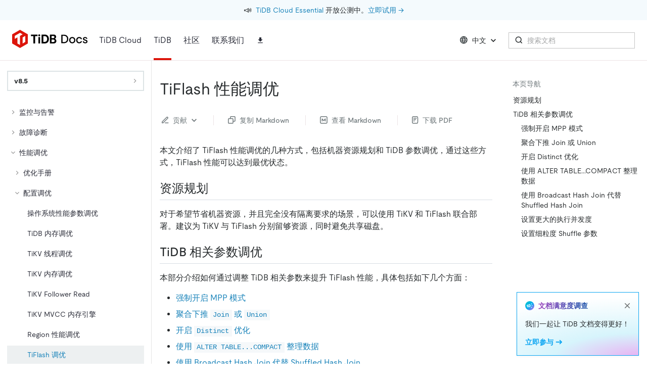

--- FILE ---
content_type: text/html
request_url: https://docs.pingcap.com/zh/tidb/stable/tune-tiflash-performance/
body_size: 41255
content:
<!DOCTYPE html><html lang="zh"><head><meta charSet="utf-8"/><meta http-equiv="x-ua-compatible" content="ie=edge"/><meta name="viewport" content="width=device-width, initial-scale=1, shrink-to-fit=no"/><meta name="generator" content="Gatsby 4.25.9"/><meta data-rh="true" name="description" content="介绍 TiFlash 性能调优的方法，包括机器资源规划和 TiDB 参数调优。"/><meta data-rh="true" property="og:title" content="TiFlash 性能调优"/><meta data-rh="true" property="og:description" content="介绍 TiFlash 性能调优的方法，包括机器资源规划和 TiDB 参数调优。"/><meta data-rh="true" property="og:image" content="https://docs-download.pingcap.com/media/images/opengraph.jpg"/><meta data-rh="true" name="twitter:card" content="summary"/><meta data-rh="true" name="twitter:creator" content="@PingCAP"/><meta data-rh="true" name="twitter:title" content="TiFlash 性能调优"/><meta data-rh="true" name="twitter:description" content="介绍 TiFlash 性能调优的方法，包括机器资源规划和 TiDB 参数调优。"/><meta data-rh="true" name="doc:lang" content="zh"/><meta data-rh="true" name="doc:type" content="tidb"/><meta data-rh="true" name="doc:version" content="release-8.5"/><link data-identity="gatsby-global-css" href="/styles.9edf2e67ec597dd42b5a.css" rel="stylesheet"/><style data-emotion="css-global 0"></style><style data-emotion="css-global 1prfaxn">@-webkit-keyframes mui-auto-fill{from{display:block;}}@keyframes mui-auto-fill{from{display:block;}}@-webkit-keyframes mui-auto-fill-cancel{from{display:block;}}@keyframes mui-auto-fill-cancel{from{display:block;}}</style><style data-emotion="css 1xx3vsu pk5svg 9fd882 1u53qea ae3kd9 15ep6mc agchpx iuftj9 vubbuv 13tqxrv 2iqpys kiou0g 195ggqq irbys9 1cw4hi4 1vn3uc0 tjg32r 1l6c7y9 pt151d 1w2hxsf 19itmc6 jwr93t 1r5wmim 1fgihx4 1yjo05o w7ykrq 19kpuk1 1epk7qp 1a6giau xa4rv5 igs3ac hdw1oc 88zx00 hboir5 2tzg8 xskeex 1b0uh5x 1yir7ll cxvy0m 1rrdqpg 12mehxg 3jvvyl fhn3dm w8t2sr 1guu2k2 szjynw 1uoa4hf 1g11p7i 11fv84e 1xxsnna 8atqhb 2jyri7 xeut16 f81823 sb2sd0 w0vdto 1q5cbag was4pq 5csqms 1r6sr4y b466e2 1wil8lu 863eo9 2yh74r 1rmx1rm fxo539 ys9aki n4khra 1qafq0s 16rzsu1 11aslls tirkga a7538c liadz 12txbxl 182hzk9 18irxsw uwm08j wy0buo 1oapptu 1nbrgf1 2n4sq9 ha8tv0 iat7r2 4qoz5v 1syltr5 asx90z 94kxj 179s9c9 8mv08g 1deacqj 1207o6v 1pmugoj 15rgo24 6dn05s 1v0cmhv 11vvcg5">.css-1xx3vsu{background-color:#fff;color:#262A2C;-webkit-transition:box-shadow 300ms cubic-bezier(0.4, 0, 0.2, 1) 0ms;transition:box-shadow 300ms cubic-bezier(0.4, 0, 0.2, 1) 0ms;box-shadow:0px 2px 4px -1px rgba(0,0,0,0.2),0px 4px 5px 0px rgba(0,0,0,0.14),0px 1px 10px 0px rgba(0,0,0,0.12);display:-webkit-box;display:-webkit-flex;display:-ms-flexbox;display:flex;-webkit-flex-direction:column;-ms-flex-direction:column;flex-direction:column;width:100%;box-sizing:border-box;-webkit-flex-shrink:0;-ms-flex-negative:0;flex-shrink:0;position:fixed;z-index:1100;top:0;left:auto;right:0;background-color:#DC150B;color:#fff;z-index:9;background-color:#FFFFFF;box-shadow:none;height:7.5rem;}@media print{.css-1xx3vsu{position:absolute;}}.css-pk5svg{-webkit-flex-shrink:0;-ms-flex-negative:0;flex-shrink:0;min-height:1.5rem;background-color:var(--tiui-palette-peacock-100);-webkit-background-position:bottom left;background-position:bottom left;-webkit-background-size:400px auto;background-size:400px auto;background-repeat:no-repeat;padding-top:0.5rem;padding-bottom:0.5rem;}.css-9fd882{display:-webkit-box;display:-webkit-flex;display:-ms-flexbox;display:flex;-webkit-flex-direction:row;-ms-flex-direction:row;flex-direction:row;-webkit-box-pack:center;-ms-flex-pack:center;-webkit-justify-content:center;justify-content:center;-webkit-align-items:center;-webkit-box-align:center;-ms-flex-align:center;align-items:center;-webkit-box-flex-wrap:wrap;-webkit-flex-wrap:wrap;-ms-flex-wrap:wrap;flex-wrap:wrap;-webkit-text-decoration:none;text-decoration:none;color:#262A2C;height:100%;padding-left:16px;padding-right:16px;}@media (max-width:899.95px){.css-9fd882{padding-left:8px;padding-right:8px;}}.css-9fd882:hover span{-webkit-text-decoration:none;text-decoration:none;}.css-1u53qea{display:-webkit-box;display:-webkit-flex;display:-ms-flexbox;display:flex;-webkit-align-items:center;-webkit-box-align:center;-ms-flex-align:center;align-items:center;padding-right:8px;}.css-ae3kd9{margin:0;font-size:1rem;line-height:1.5rem;font-weight:400;font-style:normal;color:var(--tiui-palette-carbon-900);font-family:moderat,-apple-system,"Poppins","Helvetica Neue",sans-serif,"Noto Sans","Fira Code","IBM Plex Sans","sans-serif";}.css-15ep6mc{margin:0;font-size:0.875rem;line-height:1.25rem;font-weight:400;font-style:normal;color:var(--tiui-palette-carbon-900);font-family:moderat,-apple-system,"Poppins","Helvetica Neue",sans-serif,"Noto Sans","Fira Code","IBM Plex Sans","sans-serif";color:inherit;white-space:pre;}.css-agchpx{position:relative;display:-webkit-box;display:-webkit-flex;display:-ms-flexbox;display:flex;-webkit-align-items:center;-webkit-box-align:center;-ms-flex-align:center;align-items:center;padding-left:16px;padding-right:16px;min-height:56px;height:100%;padding-left:24px;padding-right:24px;border-bottom:1px solid #ECE3E5;}@media (min-width:600px){.css-agchpx{padding-left:24px;padding-right:24px;}}@media (min-width:0px){@media (orientation: landscape){.css-agchpx{min-height:48px;}}}@media (min-width:600px){.css-agchpx{min-height:64px;}}.css-iuftj9{display:-webkit-inline-box;display:-webkit-inline-flex;display:-ms-inline-flexbox;display:inline-flex;-webkit-align-items:center;-webkit-box-align:center;-ms-flex-align:center;align-items:center;-webkit-box-pack:center;-ms-flex-pack:center;-webkit-justify-content:center;justify-content:center;position:relative;box-sizing:border-box;-webkit-tap-highlight-color:transparent;background-color:transparent;outline:0;border:0;margin:0;border-radius:0;padding:0;cursor:pointer;-webkit-user-select:none;-moz-user-select:none;-ms-user-select:none;user-select:none;vertical-align:middle;-moz-appearance:none;-webkit-appearance:none;-webkit-text-decoration:none;text-decoration:none;color:inherit;text-align:center;-webkit-flex:0 0 auto;-ms-flex:0 0 auto;flex:0 0 auto;font-size:1.5rem;padding:8px;border-radius:50%;overflow:visible;color:rgba(0, 0, 0, 0.54);-webkit-transition:background-color 150ms cubic-bezier(0.4, 0, 0.2, 1) 0ms;transition:background-color 150ms cubic-bezier(0.4, 0, 0.2, 1) 0ms;}.css-iuftj9::-moz-focus-inner{border-style:none;}.css-iuftj9.Mui-disabled{pointer-events:none;cursor:default;}@media print{.css-iuftj9{-webkit-print-color-adjust:exact;color-adjust:exact;}}.css-iuftj9:hover{background-color:rgba(0, 0, 0, 0.04);}@media (hover: none){.css-iuftj9:hover{background-color:transparent;}}.css-iuftj9.Mui-disabled{background-color:transparent;color:rgba(0, 0, 0, 0.26);}@media (min-width:1200px){.css-iuftj9{display:none;}}.css-vubbuv{-webkit-user-select:none;-moz-user-select:none;-ms-user-select:none;user-select:none;width:1em;height:1em;display:inline-block;fill:currentColor;-webkit-flex-shrink:0;-ms-flex-negative:0;flex-shrink:0;-webkit-transition:fill 200ms cubic-bezier(0.4, 0, 0.2, 1) 0ms;transition:fill 200ms cubic-bezier(0.4, 0, 0.2, 1) 0ms;font-size:1.5rem;}@media (min-width:0px){.css-13tqxrv{display:none;}}@media (min-width:900px){.css-13tqxrv{display:block;}}.css-2iqpys{display:-webkit-box;display:-webkit-flex;display:-ms-flexbox;display:flex;-webkit-flex-direction:row;-ms-flex-direction:row;flex-direction:row;padding-left:20px;height:100%;}.css-2iqpys>:not(style)+:not(style){margin:0;margin-left:24px;}@media (min-width:0px){.css-2iqpys{display:none;}}@media (min-width:900px){.css-2iqpys{display:-webkit-box;display:-webkit-flex;display:-ms-flexbox;display:flex;}}.css-kiou0g{display:-webkit-box;display:-webkit-flex;display:-ms-flexbox;display:flex;-webkit-align-items:center;-webkit-box-align:center;-ms-flex-align:center;align-items:center;padding-top:0.25rem;padding-bottom:0.25rem;}.css-195ggqq{margin:0;font-size:1rem;line-height:1.5rem;font-weight:400;font-style:normal;color:var(--tiui-palette-carbon-900);font-family:moderat,-apple-system,"Poppins","Helvetica Neue",sans-serif,"Noto Sans","Fira Code","IBM Plex Sans","sans-serif";color:#282a36;padding:12px 0;display:-webkit-inline-box;display:-webkit-inline-flex;display:-ms-inline-flexbox;display:inline-flex;-webkit-align-items:center;-webkit-box-align:center;-ms-flex-align:center;align-items:center;gap:4px;}.css-irbys9{display:-webkit-box;display:-webkit-flex;display:-ms-flexbox;display:flex;-webkit-align-items:center;-webkit-box-align:center;-ms-flex-align:center;align-items:center;padding-top:0.25rem;padding-bottom:0;border-bottom:4px solid #DC150B;}.css-1cw4hi4{-webkit-user-select:none;-moz-user-select:none;-ms-user-select:none;user-select:none;width:1em;height:1em;display:inline-block;fill:currentColor;-webkit-flex-shrink:0;-ms-flex-negative:0;flex-shrink:0;-webkit-transition:fill 200ms cubic-bezier(0.4, 0, 0.2, 1) 0ms;transition:fill 200ms cubic-bezier(0.4, 0, 0.2, 1) 0ms;font-size:inherit;}.css-1vn3uc0{color:#282a36;}@media (min-width:900px){.css-1vn3uc0{display:none;}}.css-tjg32r{display:-webkit-inline-box;display:-webkit-inline-flex;display:-ms-inline-flexbox;display:inline-flex;-webkit-align-items:center;-webkit-box-align:center;-ms-flex-align:center;align-items:center;-webkit-box-pack:center;-ms-flex-pack:center;-webkit-justify-content:center;justify-content:center;position:relative;box-sizing:border-box;-webkit-tap-highlight-color:transparent;background-color:transparent;outline:0;border:0;margin:0;border-radius:0;padding:0;cursor:pointer;-webkit-user-select:none;-moz-user-select:none;-ms-user-select:none;user-select:none;vertical-align:middle;-moz-appearance:none;-webkit-appearance:none;-webkit-text-decoration:none;text-decoration:none;color:inherit;text-transform:none;font-family:moderat,-apple-system,"Poppins","Helvetica Neue",sans-serif,"Noto Sans","Fira Code","IBM Plex Sans","sans-serif";font-weight:500;font-size:0.875rem;line-height:1.75;min-width:64px;padding:6px 8px;border-radius:0;-webkit-transition:background-color 250ms cubic-bezier(0.4, 0, 0.2, 1) 0ms,box-shadow 250ms cubic-bezier(0.4, 0, 0.2, 1) 0ms,border-color 250ms cubic-bezier(0.4, 0, 0.2, 1) 0ms,color 250ms cubic-bezier(0.4, 0, 0.2, 1) 0ms;transition:background-color 250ms cubic-bezier(0.4, 0, 0.2, 1) 0ms,box-shadow 250ms cubic-bezier(0.4, 0, 0.2, 1) 0ms,border-color 250ms cubic-bezier(0.4, 0, 0.2, 1) 0ms,color 250ms cubic-bezier(0.4, 0, 0.2, 1) 0ms;color:inherit;border-color:currentColor;box-shadow:none;color:#262A2C;height:32px;}.css-tjg32r::-moz-focus-inner{border-style:none;}.css-tjg32r.Mui-disabled{pointer-events:none;cursor:default;}@media print{.css-tjg32r{-webkit-print-color-adjust:exact;color-adjust:exact;}}.css-tjg32r:hover{-webkit-text-decoration:none;text-decoration:none;background-color:rgba(38, 42, 44, 0.04);}@media (hover: none){.css-tjg32r:hover{background-color:transparent;}}.css-tjg32r.Mui-disabled{color:rgba(0, 0, 0, 0.26);}.css-tjg32r:hover{box-shadow:none;}.css-tjg32r.Mui-focusVisible{box-shadow:none;}.css-tjg32r:active{box-shadow:none;}.css-tjg32r.Mui-disabled{box-shadow:none;}.css-tjg32r:hover{background-color:#EDF0F1;}.css-1l6c7y9{display:inherit;margin-right:8px;margin-left:-4px;}.css-1l6c7y9>*:nth-of-type(1){font-size:20px;}.css-pt151d{display:inherit;margin-right:-4px;margin-left:8px;}.css-pt151d>*:nth-of-type(1){font-size:20px;}.css-1w2hxsf{display:-webkit-box;display:-webkit-flex;display:-ms-flexbox;display:flex;-webkit-flex-direction:row;-ms-flex-direction:row;flex-direction:row;margin-left:auto;-webkit-align-items:center;-webkit-box-align:center;-ms-flex-align:center;align-items:center;}@media (min-width:0px){.css-1w2hxsf>:not(style)+:not(style){margin:0;margin-left:8px;}}@media (min-width:1200px){.css-1w2hxsf>:not(style)+:not(style){margin:0;margin-left:16px;}}.css-19itmc6{color:#262A2C;}.css-jwr93t{display:-webkit-inline-box;display:-webkit-inline-flex;display:-ms-inline-flexbox;display:inline-flex;-webkit-align-items:center;-webkit-box-align:center;-ms-flex-align:center;align-items:center;-webkit-box-pack:center;-ms-flex-pack:center;-webkit-justify-content:center;justify-content:center;position:relative;box-sizing:border-box;-webkit-tap-highlight-color:transparent;background-color:transparent;outline:0;border:0;margin:0;border-radius:0;padding:0;cursor:pointer;-webkit-user-select:none;-moz-user-select:none;-ms-user-select:none;user-select:none;vertical-align:middle;-moz-appearance:none;-webkit-appearance:none;-webkit-text-decoration:none;text-decoration:none;color:inherit;text-align:center;-webkit-flex:0 0 auto;-ms-flex:0 0 auto;flex:0 0 auto;font-size:1.5rem;padding:8px;border-radius:50%;overflow:visible;color:rgba(0, 0, 0, 0.54);-webkit-transition:background-color 150ms cubic-bezier(0.4, 0, 0.2, 1) 0ms;transition:background-color 150ms cubic-bezier(0.4, 0, 0.2, 1) 0ms;color:inherit;}.css-jwr93t::-moz-focus-inner{border-style:none;}.css-jwr93t.Mui-disabled{pointer-events:none;cursor:default;}@media print{.css-jwr93t{-webkit-print-color-adjust:exact;color-adjust:exact;}}.css-jwr93t:hover{background-color:rgba(0, 0, 0, 0.04);}@media (hover: none){.css-jwr93t:hover{background-color:transparent;}}.css-jwr93t.Mui-disabled{background-color:transparent;color:rgba(0, 0, 0, 0.26);}@media (min-width:1200px){.css-jwr93t{display:none;}}.css-1r5wmim{display:-webkit-inline-box;display:-webkit-inline-flex;display:-ms-inline-flexbox;display:inline-flex;-webkit-align-items:center;-webkit-box-align:center;-ms-flex-align:center;align-items:center;-webkit-box-pack:center;-ms-flex-pack:center;-webkit-justify-content:center;justify-content:center;position:relative;box-sizing:border-box;-webkit-tap-highlight-color:transparent;background-color:transparent;outline:0;border:0;margin:0;border-radius:0;padding:0;cursor:pointer;-webkit-user-select:none;-moz-user-select:none;-ms-user-select:none;user-select:none;vertical-align:middle;-moz-appearance:none;-webkit-appearance:none;-webkit-text-decoration:none;text-decoration:none;color:inherit;text-transform:none;font-family:moderat,-apple-system,"Poppins","Helvetica Neue",sans-serif,"Noto Sans","Fira Code","IBM Plex Sans","sans-serif";font-weight:500;font-size:0.875rem;line-height:1.75;min-width:64px;padding:6px 8px;border-radius:0;-webkit-transition:background-color 250ms cubic-bezier(0.4, 0, 0.2, 1) 0ms,box-shadow 250ms cubic-bezier(0.4, 0, 0.2, 1) 0ms,border-color 250ms cubic-bezier(0.4, 0, 0.2, 1) 0ms,color 250ms cubic-bezier(0.4, 0, 0.2, 1) 0ms;transition:background-color 250ms cubic-bezier(0.4, 0, 0.2, 1) 0ms,box-shadow 250ms cubic-bezier(0.4, 0, 0.2, 1) 0ms,border-color 250ms cubic-bezier(0.4, 0, 0.2, 1) 0ms,color 250ms cubic-bezier(0.4, 0, 0.2, 1) 0ms;color:inherit;border-color:currentColor;box-shadow:none;color:#262A2C;height:32px;}.css-1r5wmim::-moz-focus-inner{border-style:none;}.css-1r5wmim.Mui-disabled{pointer-events:none;cursor:default;}@media print{.css-1r5wmim{-webkit-print-color-adjust:exact;color-adjust:exact;}}.css-1r5wmim:hover{-webkit-text-decoration:none;text-decoration:none;background-color:rgba(38, 42, 44, 0.04);}@media (hover: none){.css-1r5wmim:hover{background-color:transparent;}}.css-1r5wmim.Mui-disabled{color:rgba(0, 0, 0, 0.26);}.css-1r5wmim:hover{box-shadow:none;}.css-1r5wmim.Mui-focusVisible{box-shadow:none;}.css-1r5wmim:active{box-shadow:none;}.css-1r5wmim.Mui-disabled{box-shadow:none;}.css-1r5wmim:hover{background-color:#EDF0F1;}@media (min-width:0px){.css-1r5wmim{display:none;}}@media (min-width:1200px){.css-1r5wmim{display:-webkit-inline-box;display:-webkit-inline-flex;display:-ms-inline-flexbox;display:inline-flex;}}.css-1fgihx4{-webkit-user-select:none;-moz-user-select:none;-ms-user-select:none;user-select:none;width:1em;height:1em;display:inline-block;fill:currentColor;-webkit-flex-shrink:0;-ms-flex-negative:0;flex-shrink:0;-webkit-transition:fill 200ms cubic-bezier(0.4, 0, 0.2, 1) 0ms;transition:fill 200ms cubic-bezier(0.4, 0, 0.2, 1) 0ms;font-size:1.5rem;fill:#262A2C;margin-left:-4px;}.css-1yjo05o{display:-webkit-box;display:-webkit-flex;display:-ms-flexbox;display:flex;-webkit-flex-direction:row;-ms-flex-direction:row;flex-direction:row;}.css-1yjo05o>:not(style)+:not(style){margin:0;margin-left:8px;}.css-w7ykrq{width:250px;}@media (min-width:0px){.css-w7ykrq{display:none;}}@media (min-width:1200px){.css-w7ykrq{display:block;}}.css-19kpuk1{display:-webkit-inline-box;display:-webkit-inline-flex;display:-ms-inline-flexbox;display:inline-flex;-webkit-flex-direction:column;-ms-flex-direction:column;flex-direction:column;position:relative;min-width:0;padding:0;margin:0;border:0;vertical-align:top;width:100%;}.css-19kpuk1 .MuiOutlinedInput-root{padding-left:12px;background:#fff;height:32px;font-size:14px;}.css-19kpuk1 .MuiOutlinedInput-root:hover fieldset{border-color:#3D4143;border-width:1px;}.css-19kpuk1 .MuiOutlinedInput-root.Mui-focused fieldset{border-color:#262A2C;border-width:1px;}.css-1epk7qp{font-size:1rem;line-height:1.4375em;font-weight:400;font-style:normal;color:#262A2C;font-family:moderat,-apple-system,"Poppins","Helvetica Neue",sans-serif,"Noto Sans","Fira Code","IBM Plex Sans","sans-serif";box-sizing:border-box;position:relative;cursor:text;display:-webkit-inline-box;display:-webkit-inline-flex;display:-ms-inline-flexbox;display:inline-flex;-webkit-align-items:center;-webkit-box-align:center;-ms-flex-align:center;align-items:center;width:100%;position:relative;border-radius:0;padding-left:14px;}.css-1epk7qp.Mui-disabled{color:#9FA9AD;cursor:default;}.css-1epk7qp:hover .MuiOutlinedInput-notchedOutline{border-color:#262A2C;}@media (hover: none){.css-1epk7qp:hover .MuiOutlinedInput-notchedOutline{border-color:rgba(0, 0, 0, 0.23);}}.css-1epk7qp.Mui-focused .MuiOutlinedInput-notchedOutline{border-color:#DC150B;border-width:2px;}.css-1epk7qp.Mui-error .MuiOutlinedInput-notchedOutline{border-color:#d32f2f;}.css-1epk7qp.Mui-disabled .MuiOutlinedInput-notchedOutline{border-color:rgba(0, 0, 0, 0.26);}.css-1epk7qp.Mui-focused .MuiOutlinedInput-notchedOutline{border-color:#262A2C;border-width:1px;}.css-1a6giau{display:-webkit-box;display:-webkit-flex;display:-ms-flexbox;display:flex;height:0.01em;max-height:2em;-webkit-align-items:center;-webkit-box-align:center;-ms-flex-align:center;align-items:center;white-space:nowrap;color:rgba(0, 0, 0, 0.54);margin-right:8px;}.css-xa4rv5{font:inherit;letter-spacing:inherit;color:currentColor;padding:4px 0 5px;border:0;box-sizing:content-box;background:none;height:1.4375em;margin:0;-webkit-tap-highlight-color:transparent;display:block;min-width:0;width:100%;-webkit-animation-name:mui-auto-fill-cancel;animation-name:mui-auto-fill-cancel;-webkit-animation-duration:10ms;animation-duration:10ms;padding-top:1px;-moz-appearance:textfield;padding:8.5px 14px;padding-left:0;}.css-xa4rv5::-webkit-input-placeholder{color:currentColor;opacity:0.42;-webkit-transition:opacity 200ms cubic-bezier(0.4, 0, 0.2, 1) 0ms;transition:opacity 200ms cubic-bezier(0.4, 0, 0.2, 1) 0ms;}.css-xa4rv5::-moz-placeholder{color:currentColor;opacity:0.42;-webkit-transition:opacity 200ms cubic-bezier(0.4, 0, 0.2, 1) 0ms;transition:opacity 200ms cubic-bezier(0.4, 0, 0.2, 1) 0ms;}.css-xa4rv5:-ms-input-placeholder{color:currentColor;opacity:0.42;-webkit-transition:opacity 200ms cubic-bezier(0.4, 0, 0.2, 1) 0ms;transition:opacity 200ms cubic-bezier(0.4, 0, 0.2, 1) 0ms;}.css-xa4rv5::-ms-input-placeholder{color:currentColor;opacity:0.42;-webkit-transition:opacity 200ms cubic-bezier(0.4, 0, 0.2, 1) 0ms;transition:opacity 200ms cubic-bezier(0.4, 0, 0.2, 1) 0ms;}.css-xa4rv5:focus{outline:0;}.css-xa4rv5:invalid{box-shadow:none;}.css-xa4rv5::-webkit-search-decoration{-webkit-appearance:none;}label[data-shrink=false]+.MuiInputBase-formControl .css-xa4rv5::-webkit-input-placeholder{opacity:0!important;}label[data-shrink=false]+.MuiInputBase-formControl .css-xa4rv5::-moz-placeholder{opacity:0!important;}label[data-shrink=false]+.MuiInputBase-formControl .css-xa4rv5:-ms-input-placeholder{opacity:0!important;}label[data-shrink=false]+.MuiInputBase-formControl .css-xa4rv5::-ms-input-placeholder{opacity:0!important;}label[data-shrink=false]+.MuiInputBase-formControl .css-xa4rv5:focus::-webkit-input-placeholder{opacity:0.42;}label[data-shrink=false]+.MuiInputBase-formControl .css-xa4rv5:focus::-moz-placeholder{opacity:0.42;}label[data-shrink=false]+.MuiInputBase-formControl .css-xa4rv5:focus:-ms-input-placeholder{opacity:0.42;}label[data-shrink=false]+.MuiInputBase-formControl .css-xa4rv5:focus::-ms-input-placeholder{opacity:0.42;}.css-xa4rv5.Mui-disabled{opacity:1;-webkit-text-fill-color:#9FA9AD;}.css-xa4rv5:-webkit-autofill{-webkit-animation-duration:5000s;animation-duration:5000s;-webkit-animation-name:mui-auto-fill;animation-name:mui-auto-fill;}.css-xa4rv5:-webkit-autofill{border-radius:inherit;}.css-igs3ac{text-align:left;position:absolute;bottom:0;right:0;top:-5px;left:0;margin:0;padding:0 8px;pointer-events:none;border-radius:inherit;border-style:solid;border-width:1px;overflow:hidden;min-width:0%;border-color:rgba(0, 0, 0, 0.23);}.css-hdw1oc{float:unset;overflow:hidden;padding:0;line-height:11px;-webkit-transition:width 150ms cubic-bezier(0.0, 0, 0.2, 1) 0ms;transition:width 150ms cubic-bezier(0.0, 0, 0.2, 1) 0ms;}.css-88zx00{margin-top:7.5rem;display:-webkit-box;display:-webkit-flex;display:-ms-flexbox;display:flex;}.css-hboir5{display:-webkit-box;display:-webkit-flex;display:-ms-flexbox;display:flex;width:100%;}.css-2tzg8{width:18.75rem;border-right:1px solid #E5E4E4;}@media (min-width:0px){.css-2tzg8{display:none;}}@media (min-width:1200px){.css-2tzg8{display:block;}}.css-xskeex{position:-webkit-sticky;position:sticky;top:7.5rem;height:100%;max-height:calc(100vh - 7.5rem);box-sizing:border-box;overflow-y:auto;padding:20px 14px;}.css-1b0uh5x{position:-webkit-sticky;position:sticky;top:-20px;background-color:#fff;margin-top:-20px;margin-left:-16px;margin-right:-16px;padding-top:20px;padding-left:16px;padding-right:16px;z-index:1000;}.css-1yir7ll{display:-webkit-inline-box;display:-webkit-inline-flex;display:-ms-inline-flexbox;display:inline-flex;-webkit-align-items:center;-webkit-box-align:center;-ms-flex-align:center;align-items:center;-webkit-box-pack:center;-ms-flex-pack:center;-webkit-justify-content:center;justify-content:center;position:relative;box-sizing:border-box;-webkit-tap-highlight-color:transparent;background-color:transparent;outline:0;border:0;margin:0;border-radius:0;padding:0;cursor:pointer;-webkit-user-select:none;-moz-user-select:none;-ms-user-select:none;user-select:none;vertical-align:middle;-moz-appearance:none;-webkit-appearance:none;-webkit-text-decoration:none;text-decoration:none;color:inherit;text-transform:none;font-family:moderat,-apple-system,"Poppins","Helvetica Neue",sans-serif,"Noto Sans","Fira Code","IBM Plex Sans","sans-serif";font-weight:500;font-size:0.875rem;line-height:1.75;min-width:64px;padding:6px 8px;border-radius:0;-webkit-transition:background-color 250ms cubic-bezier(0.4, 0, 0.2, 1) 0ms,box-shadow 250ms cubic-bezier(0.4, 0, 0.2, 1) 0ms,border-color 250ms cubic-bezier(0.4, 0, 0.2, 1) 0ms,color 250ms cubic-bezier(0.4, 0, 0.2, 1) 0ms;transition:background-color 250ms cubic-bezier(0.4, 0, 0.2, 1) 0ms,box-shadow 250ms cubic-bezier(0.4, 0, 0.2, 1) 0ms,border-color 250ms cubic-bezier(0.4, 0, 0.2, 1) 0ms,color 250ms cubic-bezier(0.4, 0, 0.2, 1) 0ms;color:#DC150B;box-shadow:none;color:#262A2C;height:32px;width:100%;height:40px;-webkit-box-pack:justify;-webkit-justify-content:space-between;justify-content:space-between;border-style:solid;border-width:2px;margin-bottom:1rem;border-color:#DCE3E5;}.css-1yir7ll::-moz-focus-inner{border-style:none;}.css-1yir7ll.Mui-disabled{pointer-events:none;cursor:default;}@media print{.css-1yir7ll{-webkit-print-color-adjust:exact;color-adjust:exact;}}.css-1yir7ll:hover{-webkit-text-decoration:none;text-decoration:none;background-color:rgba(220, 21, 11, 0.04);}@media (hover: none){.css-1yir7ll:hover{background-color:transparent;}}.css-1yir7ll.Mui-disabled{color:rgba(0, 0, 0, 0.26);}.css-1yir7ll:hover{box-shadow:none;}.css-1yir7ll.Mui-focusVisible{box-shadow:none;}.css-1yir7ll:active{box-shadow:none;}.css-1yir7ll.Mui-disabled{box-shadow:none;}.css-1yir7ll:hover{background-color:#EDF0F1;}.css-1yir7ll:hover{border-color:#9FA9AD;background-color:#fff;}.css-cxvy0m{margin:0;font-size:1rem;line-height:1.5rem;font-weight:400;font-style:normal;color:var(--tiui-palette-carbon-900);font-family:moderat,-apple-system,"Poppins","Helvetica Neue",sans-serif,"Noto Sans","Fira Code","IBM Plex Sans","sans-serif";padding:0 0.25rem;font-size:0.875rem;line-height:1.25rem;font-weight:700;}.css-1rrdqpg{-webkit-user-select:none;-moz-user-select:none;-ms-user-select:none;user-select:none;width:1em;height:1em;display:inline-block;fill:currentColor;-webkit-flex-shrink:0;-ms-flex-negative:0;flex-shrink:0;-webkit-transition:fill 200ms cubic-bezier(0.4, 0, 0.2, 1) 0ms;transition:fill 200ms cubic-bezier(0.4, 0, 0.2, 1) 0ms;font-size:1.5rem;-webkit-transform:rotate(0deg);-moz-transform:rotate(0deg);-ms-transform:rotate(0deg);transform:rotate(0deg);height:16px;width:16px;fill:#999999;margin-right:0.25rem;}.css-12mehxg{padding:0;margin:0;list-style:none;outline:0;}.css-3jvvyl{list-style:none;margin:0;padding:0;outline:0;}.css-3jvvyl .MuiTreeItem-content{color:#282a36;}.css-3jvvyl .MuiTreeItem-content:hover{background-color:#F5F8FA;}.css-3jvvyl .MuiTreeItem-content.Mui-selected,.css-3jvvyl .MuiTreeItem-content.Mui-selected.Mui-focused,.css-3jvvyl .MuiTreeItem-content.Mui-selected:hover{background-color:#EDF0F1;color:#1480B8;}.css-3jvvyl .MuiTreeItem-content.Mui-selected svg.MuiTreeItem-ChevronRightIcon,.css-3jvvyl .MuiTreeItem-content.Mui-selected.Mui-focused svg.MuiTreeItem-ChevronRightIcon,.css-3jvvyl .MuiTreeItem-content.Mui-selected:hover svg.MuiTreeItem-ChevronRightIcon{fill:#6F787B;}.css-3jvvyl .MuiTreeItem-content.Mui-focused{background-color:#f9f9f9;}.css-3jvvyl .MuiTreeItem-content .MuiTreeItem-label{font-weight:inherit;color:inherit;padding-left:0;}.css-3jvvyl .MuiTreeItem-content .MuiTreeItem-iconContainer{display:none;}.css-3jvvyl .MuiTreeItem-group{margin-left:0;}.css-fhn3dm{padding:0 8px;width:100%;display:-webkit-box;display:-webkit-flex;display:-ms-flexbox;display:flex;-webkit-align-items:center;-webkit-box-align:center;-ms-flex-align:center;align-items:center;cursor:pointer;-webkit-tap-highlight-color:transparent;}.css-fhn3dm:hover{background-color:rgba(0, 0, 0, 0.04);}@media (hover: none){.css-fhn3dm:hover{background-color:transparent;}}.css-fhn3dm.Mui-disabled{opacity:0.38;background-color:transparent;}.css-fhn3dm.Mui-focused{background-color:rgba(0, 0, 0, 0.12);}.css-fhn3dm.Mui-selected{background-color:rgba(220, 21, 11, 0.08);}.css-fhn3dm.Mui-selected:hover{background-color:rgba(220, 21, 11, 0.12);}@media (hover: none){.css-fhn3dm.Mui-selected:hover{background-color:rgba(220, 21, 11, 0.08);}}.css-fhn3dm.Mui-selected.Mui-focused{background-color:rgba(220, 21, 11, 0.2);}.css-fhn3dm .MuiTreeItem-iconContainer{margin-right:4px;width:15px;display:-webkit-box;display:-webkit-flex;display:-ms-flexbox;display:flex;-webkit-flex-shrink:0;-ms-flex-negative:0;flex-shrink:0;-webkit-box-pack:center;-ms-flex-pack:center;-webkit-justify-content:center;justify-content:center;}.css-fhn3dm .MuiTreeItem-iconContainer svg{font-size:18px;}.css-fhn3dm .MuiTreeItem-label{width:100%;min-width:0;padding-left:4px;position:relative;font-size:1rem;line-height:1.5rem;font-weight:400;font-style:normal;color:var(--tiui-palette-carbon-900);font-family:moderat,-apple-system,"Poppins","Helvetica Neue",sans-serif,"Noto Sans","Fira Code","IBM Plex Sans","sans-serif";}.css-w8t2sr{display:-webkit-box;display:-webkit-flex;display:-ms-flexbox;display:flex;-webkit-flex-direction:row;-ms-flex-direction:row;flex-direction:row;min-height:1.75rem;-webkit-align-items:center;-webkit-box-align:center;-ms-flex-align:center;align-items:center;padding-left:0px;padding-top:0.25rem;padding-bottom:0.25rem;}.css-1guu2k2{-webkit-user-select:none;-moz-user-select:none;-ms-user-select:none;user-select:none;width:1em;height:1em;display:inline-block;fill:currentColor;-webkit-flex-shrink:0;-ms-flex-negative:0;flex-shrink:0;-webkit-transition:fill 200ms cubic-bezier(0.4, 0, 0.2, 1) 0ms;transition:fill 200ms cubic-bezier(0.4, 0, 0.2, 1) 0ms;font-size:1.5rem;-webkit-flex-shrink:0;-ms-flex-negative:0;flex-shrink:0;fill:#999999;height:16px;width:16px;margin-left:auto;-webkit-transform:translateX(-4px);-moz-transform:translateX(-4px);-ms-transform:translateX(-4px);transform:translateX(-4px);}.css-szjynw{display:-webkit-box;display:-webkit-flex;display:-ms-flexbox;display:flex;-webkit-flex-direction:row;-ms-flex-direction:row;flex-direction:row;gap:4px;width:100%;}.css-1uoa4hf{overflow:hidden;text-overflow:ellipsis;-webkit-flex-shrink:1;-ms-flex-negative:1;flex-shrink:1;-webkit-box-flex:0;-webkit-flex-grow:0;-ms-flex-positive:0;flex-grow:0;}.css-1g11p7i{margin:0;font-size:1rem;line-height:1.5rem;font-weight:400;font-style:normal;color:var(--tiui-palette-carbon-900);font-family:moderat,-apple-system,"Poppins","Helvetica Neue",sans-serif,"Noto Sans","Fira Code","IBM Plex Sans","sans-serif";color:inherit;font-size:0.875rem;line-height:1.25rem;word-break:break-word;}.css-11fv84e{-webkit-user-select:none;-moz-user-select:none;-ms-user-select:none;user-select:none;width:1em;height:1em;display:inline-block;fill:currentColor;-webkit-flex-shrink:0;-ms-flex-negative:0;flex-shrink:0;-webkit-transition:fill 200ms cubic-bezier(0.4, 0, 0.2, 1) 0ms;transition:fill 200ms cubic-bezier(0.4, 0, 0.2, 1) 0ms;font-size:1.5rem;-webkit-flex-shrink:0;-ms-flex-negative:0;flex-shrink:0;fill:#999999;height:16px;width:16px;margin-left:auto;-webkit-transform:translateX(-4px) rotate(90deg);-moz-transform:translateX(-4px) rotate(90deg);-ms-transform:translateX(-4px) rotate(90deg);transform:translateX(-4px) rotate(90deg);}.css-1xxsnna{height:auto;overflow:visible;-webkit-transition:height 300ms cubic-bezier(0.4, 0, 0.2, 1) 0ms;transition:height 300ms cubic-bezier(0.4, 0, 0.2, 1) 0ms;margin:0;padding:0;margin-left:17px;}.css-8atqhb{width:100%;}.css-2jyri7{display:-webkit-box;display:-webkit-flex;display:-ms-flexbox;display:flex;-webkit-flex-direction:row;-ms-flex-direction:row;flex-direction:row;min-height:1.75rem;-webkit-align-items:center;-webkit-box-align:center;-ms-flex-align:center;align-items:center;padding-left:8px;padding-top:0.25rem;padding-bottom:0.25rem;}.css-xeut16{display:-webkit-box;display:-webkit-flex;display:-ms-flexbox;display:flex;-webkit-flex-direction:row;-ms-flex-direction:row;flex-direction:row;min-height:1.75rem;-webkit-align-items:center;-webkit-box-align:center;-ms-flex-align:center;align-items:center;padding-left:16px;padding-top:0.25rem;padding-bottom:0.25rem;}.css-f81823{width:16px;height:16px;-webkit-flex-shrink:0;-ms-flex-negative:0;flex-shrink:0;}.css-sb2sd0{width:100%;}@media (min-width:1200px){.css-sb2sd0{max-width:calc(100% - 18.75rem);}}.css-w0vdto{max-width:1200px;width:100%;margin-left:auto;margin-right:auto;display:block;box-sizing:border-box;}.css-1q5cbag{display:-webkit-box;display:-webkit-flex;display:-ms-flexbox;display:flex;-webkit-flex-direction:column;-ms-flex-direction:column;flex-direction:column;}@media (min-width:0px){.css-1q5cbag{-webkit-flex-direction:column-reverse;-ms-flex-direction:column-reverse;flex-direction:column-reverse;}}@media (min-width:900px){.css-1q5cbag{-webkit-flex-direction:row;-ms-flex-direction:row;flex-direction:row;}}.css-was4pq{padding:36px 16px;box-sizing:border-box;}@media (min-width:0px){.css-was4pq{width:100%;}}@media (min-width:900px){.css-was4pq{width:calc(100% - 290px);}}.css-5csqms{width:100%;margin-left:auto;box-sizing:border-box;margin-right:auto;display:block;}@media (min-width:1200px){.css-5csqms{max-width:1200px;}}.css-1r6sr4y{display:-webkit-box;display:-webkit-flex;display:-ms-flexbox;display:flex;-webkit-flex-direction:row;-ms-flex-direction:row;flex-direction:row;-webkit-align-items:center;-webkit-box-align:center;-ms-flex-align:center;align-items:center;justify-items:center;-webkit-box-flex-wrap:wrap;-webkit-flex-wrap:wrap;-ms-flex-wrap:wrap;flex-wrap:wrap;}.css-1r6sr4y>:not(style)+:not(style){margin:0;margin-left:24px;}.css-b466e2{display:-webkit-inline-box;display:-webkit-inline-flex;display:-ms-inline-flexbox;display:inline-flex;-webkit-align-items:center;-webkit-box-align:center;-ms-flex-align:center;align-items:center;-webkit-box-pack:center;-ms-flex-pack:center;-webkit-justify-content:center;justify-content:center;position:relative;box-sizing:border-box;-webkit-tap-highlight-color:transparent;background-color:transparent;outline:0;border:0;margin:0;border-radius:0;padding:0;cursor:pointer;-webkit-user-select:none;-moz-user-select:none;-ms-user-select:none;user-select:none;vertical-align:middle;-moz-appearance:none;-webkit-appearance:none;-webkit-text-decoration:none;text-decoration:none;color:inherit;text-transform:none;font-family:moderat,-apple-system,"Poppins","Helvetica Neue",sans-serif,"Noto Sans","Fira Code","IBM Plex Sans","sans-serif";font-weight:500;font-size:0.875rem;line-height:1.75;min-width:64px;padding:6px 8px;border-radius:0;-webkit-transition:background-color 250ms cubic-bezier(0.4, 0, 0.2, 1) 0ms,box-shadow 250ms cubic-bezier(0.4, 0, 0.2, 1) 0ms,border-color 250ms cubic-bezier(0.4, 0, 0.2, 1) 0ms,color 250ms cubic-bezier(0.4, 0, 0.2, 1) 0ms;transition:background-color 250ms cubic-bezier(0.4, 0, 0.2, 1) 0ms,box-shadow 250ms cubic-bezier(0.4, 0, 0.2, 1) 0ms,border-color 250ms cubic-bezier(0.4, 0, 0.2, 1) 0ms,color 250ms cubic-bezier(0.4, 0, 0.2, 1) 0ms;color:inherit;border-color:currentColor;box-shadow:none;color:#262A2C;height:32px;text-transform:none;color:#6F787B;}.css-b466e2::-moz-focus-inner{border-style:none;}.css-b466e2.Mui-disabled{pointer-events:none;cursor:default;}@media print{.css-b466e2{-webkit-print-color-adjust:exact;color-adjust:exact;}}.css-b466e2:hover{-webkit-text-decoration:none;text-decoration:none;background-color:rgba(38, 42, 44, 0.04);}@media (hover: none){.css-b466e2:hover{background-color:transparent;}}.css-b466e2.Mui-disabled{color:rgba(0, 0, 0, 0.26);}.css-b466e2:hover{box-shadow:none;}.css-b466e2.Mui-focusVisible{box-shadow:none;}.css-b466e2:active{box-shadow:none;}.css-b466e2.Mui-disabled{box-shadow:none;}.css-b466e2:hover{background-color:#EDF0F1;}.css-1wil8lu{-webkit-user-select:none;-moz-user-select:none;-ms-user-select:none;user-select:none;width:1em;height:1em;display:inline-block;fill:currentColor;-webkit-flex-shrink:0;-ms-flex-negative:0;flex-shrink:0;-webkit-transition:fill 200ms cubic-bezier(0.4, 0, 0.2, 1) 0ms;transition:fill 200ms cubic-bezier(0.4, 0, 0.2, 1) 0ms;font-size:1.5rem;fill:#6F787B;margin-left:-4px;}.css-863eo9{margin:0;-webkit-flex-shrink:0;-ms-flex-negative:0;flex-shrink:0;border-width:0;border-style:solid;border-color:rgba(0, 0, 0, 0.12);border-bottom-width:0;height:100%;border-right-width:thin;-webkit-align-self:center;-ms-flex-item-align:center;align-self:center;width:1px;height:20px!important;background-color:#ECE3E5!important;}.css-2yh74r{margin-right:3rem;overflow:auto;padding-bottom:10px;margin-bottom:-10px;}.css-1rmx1rm{display:-webkit-inline-box;display:-webkit-inline-flex;display:-ms-inline-flexbox;display:inline-flex;-webkit-align-items:center;-webkit-box-align:center;-ms-flex-align:center;align-items:center;-webkit-box-pack:center;-ms-flex-pack:center;-webkit-justify-content:center;justify-content:center;position:relative;box-sizing:border-box;-webkit-tap-highlight-color:transparent;background-color:transparent;outline:0;border:0;margin:0;border-radius:0;padding:0;cursor:pointer;-webkit-user-select:none;-moz-user-select:none;-ms-user-select:none;user-select:none;vertical-align:middle;-moz-appearance:none;-webkit-appearance:none;-webkit-text-decoration:none;text-decoration:none;color:inherit;text-align:center;-webkit-flex:0 0 auto;-ms-flex:0 0 auto;flex:0 0 auto;font-size:1.5rem;padding:8px;border-radius:50%;overflow:visible;color:rgba(0, 0, 0, 0.54);-webkit-transition:background-color 150ms cubic-bezier(0.4, 0, 0.2, 1) 0ms;transition:background-color 150ms cubic-bezier(0.4, 0, 0.2, 1) 0ms;padding:5px;font-size:1.125rem;position:absolute;top:0.625rem;right:2.4rem;background:transparent;border:unset;}.css-1rmx1rm::-moz-focus-inner{border-style:none;}.css-1rmx1rm.Mui-disabled{pointer-events:none;cursor:default;}@media print{.css-1rmx1rm{-webkit-print-color-adjust:exact;color-adjust:exact;}}.css-1rmx1rm:hover{background-color:rgba(0, 0, 0, 0.04);}@media (hover: none){.css-1rmx1rm:hover{background-color:transparent;}}.css-1rmx1rm.Mui-disabled{background-color:transparent;color:rgba(0, 0, 0, 0.26);}.css-fxo539{display:-webkit-inline-box;display:-webkit-inline-flex;display:-ms-inline-flexbox;display:inline-flex;-webkit-align-items:center;-webkit-box-align:center;-ms-flex-align:center;align-items:center;-webkit-box-pack:center;-ms-flex-pack:center;-webkit-justify-content:center;justify-content:center;position:relative;box-sizing:border-box;-webkit-tap-highlight-color:transparent;background-color:transparent;outline:0;border:0;margin:0;border-radius:0;padding:0;cursor:pointer;-webkit-user-select:none;-moz-user-select:none;-ms-user-select:none;user-select:none;vertical-align:middle;-moz-appearance:none;-webkit-appearance:none;-webkit-text-decoration:none;text-decoration:none;color:inherit;text-align:center;-webkit-flex:0 0 auto;-ms-flex:0 0 auto;flex:0 0 auto;font-size:1.5rem;padding:8px;border-radius:50%;overflow:visible;color:rgba(0, 0, 0, 0.54);-webkit-transition:background-color 150ms cubic-bezier(0.4, 0, 0.2, 1) 0ms;transition:background-color 150ms cubic-bezier(0.4, 0, 0.2, 1) 0ms;padding:5px;font-size:1.125rem;position:absolute;top:0.625rem;right:0.625rem;background:transparent;border:unset;}.css-fxo539::-moz-focus-inner{border-style:none;}.css-fxo539.Mui-disabled{pointer-events:none;cursor:default;}@media print{.css-fxo539{-webkit-print-color-adjust:exact;color-adjust:exact;}}.css-fxo539:hover{background-color:rgba(0, 0, 0, 0.04);}@media (hover: none){.css-fxo539:hover{background-color:transparent;}}.css-fxo539.Mui-disabled{background-color:transparent;color:rgba(0, 0, 0, 0.26);}.css-ys9aki{margin:0;font-size:2rem;font-weight:500;font-style:normal;line-height:3rem;color:var(--tiui-palette-carbon-900);font-family:moderat,-apple-system,"Poppins","Helvetica Neue",sans-serif,"Noto Sans","Fira Code","IBM Plex Sans","sans-serif";color:#262A2C;font-size:1.5rem;font-weight:500;line-height:1.25;margin-top:24px;margin-bottom:16px;padding-bottom:0.3em;border-bottom:1px solid #d8dee4;}.css-n4khra{display:-webkit-box;display:-webkit-flex;display:-ms-flexbox;display:flex;-webkit-flex-direction:row;-ms-flex-direction:row;flex-direction:row;margin-bottom:48px;}.css-n4khra>:not(style)+:not(style){margin:0;margin-left:16px;}.css-1qafq0s{display:-webkit-inline-box;display:-webkit-inline-flex;display:-ms-inline-flexbox;display:inline-flex;-webkit-align-items:center;-webkit-box-align:center;-ms-flex-align:center;align-items:center;-webkit-box-pack:center;-ms-flex-pack:center;-webkit-justify-content:center;justify-content:center;position:relative;box-sizing:border-box;-webkit-tap-highlight-color:transparent;background-color:transparent;outline:0;border:0;margin:0;border-radius:0;padding:0;cursor:pointer;-webkit-user-select:none;-moz-user-select:none;-ms-user-select:none;user-select:none;vertical-align:middle;-moz-appearance:none;-webkit-appearance:none;-webkit-text-decoration:none;text-decoration:none;color:inherit;text-transform:none;font-family:moderat,-apple-system,"Poppins","Helvetica Neue",sans-serif,"Noto Sans","Fira Code","IBM Plex Sans","sans-serif";font-weight:500;font-size:0.8125rem;line-height:1.75;min-width:64px;padding:3px 9px;border-radius:0;-webkit-transition:background-color 250ms cubic-bezier(0.4, 0, 0.2, 1) 0ms,box-shadow 250ms cubic-bezier(0.4, 0, 0.2, 1) 0ms,border-color 250ms cubic-bezier(0.4, 0, 0.2, 1) 0ms,color 250ms cubic-bezier(0.4, 0, 0.2, 1) 0ms;transition:background-color 250ms cubic-bezier(0.4, 0, 0.2, 1) 0ms,box-shadow 250ms cubic-bezier(0.4, 0, 0.2, 1) 0ms,border-color 250ms cubic-bezier(0.4, 0, 0.2, 1) 0ms,color 250ms cubic-bezier(0.4, 0, 0.2, 1) 0ms;border:1px solid rgba(220, 21, 11, 0.5);color:#DC150B;box-shadow:none;color:#262A2C;border-color:#D9D9D9;background-color:#F9F9F9;background-color:#F9F9F9;border-color:#D9D9D9;color:#262A2C;}.css-1qafq0s::-moz-focus-inner{border-style:none;}.css-1qafq0s.Mui-disabled{pointer-events:none;cursor:default;}@media print{.css-1qafq0s{-webkit-print-color-adjust:exact;color-adjust:exact;}}.css-1qafq0s:hover{-webkit-text-decoration:none;text-decoration:none;background-color:rgba(220, 21, 11, 0.04);border:1px solid #DC150B;}@media (hover: none){.css-1qafq0s:hover{background-color:transparent;}}.css-1qafq0s.Mui-disabled{color:rgba(0, 0, 0, 0.26);border:1px solid rgba(0, 0, 0, 0.12);}.css-1qafq0s:hover{box-shadow:none;}.css-1qafq0s.Mui-focusVisible{box-shadow:none;}.css-1qafq0s:active{box-shadow:none;}.css-1qafq0s.Mui-disabled{box-shadow:none;}.css-1qafq0s:hover{border-color:#262A2C;background-color:#F9F9F9;}.css-1qafq0s:hover{background-color:#F9F9F9;border-color:#262A2C;}.css-1qafq0s .MuiButton-startIcon{margin-right:4px;}.css-16rzsu1{display:inherit;margin-right:8px;margin-left:-2px;}.css-16rzsu1>*:nth-of-type(1){font-size:18px;}.css-11aslls{-webkit-user-select:none;-moz-user-select:none;-ms-user-select:none;user-select:none;width:1em;height:1em;display:inline-block;fill:currentColor;-webkit-flex-shrink:0;-ms-flex-negative:0;flex-shrink:0;-webkit-transition:fill 200ms cubic-bezier(0.4, 0, 0.2, 1) 0ms;transition:fill 200ms cubic-bezier(0.4, 0, 0.2, 1) 0ms;font-size:1.5rem;width:14px;height:14px;}.css-tirkga{width:290px;}@media (min-width:0px){.css-tirkga{display:none;}}@media (min-width:900px){.css-tirkga{display:block;}}.css-a7538c{position:-webkit-sticky;position:sticky;top:7.5rem;height:100%;max-height:calc(100vh - 7.5rem);overflow-y:auto;padding:36px 16px;display:-webkit-box;display:-webkit-flex;display:-ms-flexbox;display:flex;-webkit-flex-direction:column;-ms-flex-direction:column;flex-direction:column;gap:36px;}.css-liadz{margin:0;font-size:1rem;line-height:1.5rem;font-weight:400;font-style:normal;color:var(--tiui-palette-carbon-900);font-family:moderat,-apple-system,"Poppins","Helvetica Neue",sans-serif,"Noto Sans","Fira Code","IBM Plex Sans","sans-serif";color:#6F787B;padding-left:0.5rem;font-size:0.875rem;font-weight:500;line-height:1.25rem;padding-bottom:0.5rem;}.css-12txbxl{margin:0;font-size:1rem;line-height:1.5rem;font-weight:400;font-style:normal;color:var(--tiui-palette-carbon-900);font-family:moderat,-apple-system,"Poppins","Helvetica Neue",sans-serif,"Noto Sans","Fira Code","IBM Plex Sans","sans-serif";list-style:none;padding:0px;}.css-182hzk9{margin:0;font-size:1rem;line-height:1.5rem;font-weight:400;font-style:normal;color:var(--tiui-palette-carbon-900);font-family:moderat,-apple-system,"Poppins","Helvetica Neue",sans-serif,"Noto Sans","Fira Code","IBM Plex Sans","sans-serif";color:inherit;display:-webkit-box;display:-webkit-flex;display:-ms-flexbox;display:flex;-webkit-text-decoration:none;text-decoration:none;font-size:14px;line-height:1.25rem;border-left:1px solid transparent;padding-left:0.5rem;padding-top:0.25rem;padding-bottom:0.25rem;font-weight:400;}.css-182hzk9:hover{color:#999999;border-left:1px solid #999999;}.css-18irxsw{margin:0;font-size:1rem;line-height:1.5rem;font-weight:400;font-style:normal;color:var(--tiui-palette-carbon-900);font-family:moderat,-apple-system,"Poppins","Helvetica Neue",sans-serif,"Noto Sans","Fira Code","IBM Plex Sans","sans-serif";color:inherit;display:-webkit-box;display:-webkit-flex;display:-ms-flexbox;display:flex;-webkit-text-decoration:none;text-decoration:none;font-size:14px;line-height:1.25rem;border-left:1px solid transparent;padding-left:1.5rem;padding-top:0.25rem;padding-bottom:0.25rem;font-weight:400;}.css-18irxsw:hover{color:#999999;border-left:1px solid #999999;}.css-uwm08j{padding:1rem;}@media (min-width:900px){.css-uwm08j{display:none;}}.css-wy0buo{display:-webkit-inline-box;display:-webkit-inline-flex;display:-ms-inline-flexbox;display:inline-flex;-webkit-align-items:center;-webkit-box-align:center;-ms-flex-align:center;align-items:center;-webkit-box-pack:center;-ms-flex-pack:center;-webkit-justify-content:center;justify-content:center;position:relative;box-sizing:border-box;-webkit-tap-highlight-color:transparent;background-color:transparent;outline:0;border:0;margin:0;border-radius:0;padding:0;cursor:pointer;-webkit-user-select:none;-moz-user-select:none;-ms-user-select:none;user-select:none;vertical-align:middle;-moz-appearance:none;-webkit-appearance:none;-webkit-text-decoration:none;text-decoration:none;color:inherit;text-transform:none;font-family:moderat,-apple-system,"Poppins","Helvetica Neue",sans-serif,"Noto Sans","Fira Code","IBM Plex Sans","sans-serif";font-weight:500;font-size:0.875rem;line-height:1.75;min-width:64px;padding:5px 15px;border-radius:0;-webkit-transition:background-color 250ms cubic-bezier(0.4, 0, 0.2, 1) 0ms,box-shadow 250ms cubic-bezier(0.4, 0, 0.2, 1) 0ms,border-color 250ms cubic-bezier(0.4, 0, 0.2, 1) 0ms,color 250ms cubic-bezier(0.4, 0, 0.2, 1) 0ms;transition:background-color 250ms cubic-bezier(0.4, 0, 0.2, 1) 0ms,box-shadow 250ms cubic-bezier(0.4, 0, 0.2, 1) 0ms,border-color 250ms cubic-bezier(0.4, 0, 0.2, 1) 0ms,color 250ms cubic-bezier(0.4, 0, 0.2, 1) 0ms;border:1px solid rgba(220, 21, 11, 0.5);color:#DC150B;box-shadow:none;color:#262A2C;border-color:#D9D9D9;background-color:#F9F9F9;height:32px;width:100%;}.css-wy0buo::-moz-focus-inner{border-style:none;}.css-wy0buo.Mui-disabled{pointer-events:none;cursor:default;}@media print{.css-wy0buo{-webkit-print-color-adjust:exact;color-adjust:exact;}}.css-wy0buo:hover{-webkit-text-decoration:none;text-decoration:none;background-color:rgba(220, 21, 11, 0.04);border:1px solid #DC150B;}@media (hover: none){.css-wy0buo:hover{background-color:transparent;}}.css-wy0buo.Mui-disabled{color:rgba(0, 0, 0, 0.26);border:1px solid rgba(0, 0, 0, 0.12);}.css-wy0buo:hover{box-shadow:none;}.css-wy0buo.Mui-focusVisible{box-shadow:none;}.css-wy0buo:active{box-shadow:none;}.css-wy0buo.Mui-disabled{box-shadow:none;}.css-wy0buo:hover{border-color:#262A2C;background-color:#F9F9F9;}.css-1oapptu{width:-webkit-fit-content;width:-moz-fit-content;width:fit-content;position:fixed;bottom:1rem;right:1rem;z-index:9;}.css-1nbrgf1{background-color:#000;}.css-2n4sq9{max-width:1440px;padding:30px 64px;margin:0 auto;}.css-ha8tv0{display:-webkit-box;display:-webkit-flex;display:-ms-flexbox;display:flex;-webkit-flex-direction:row;-ms-flex-direction:row;flex-direction:row;-webkit-box-pack:justify;-webkit-justify-content:space-between;justify-content:space-between;row-gap:4rem;}@media (min-width:0px){.css-ha8tv0{-webkit-box-flex-wrap:wrap;-webkit-flex-wrap:wrap;-ms-flex-wrap:wrap;flex-wrap:wrap;}}@media (min-width:900px){.css-ha8tv0{-webkit-box-flex-wrap:nowrap;-webkit-flex-wrap:nowrap;-ms-flex-wrap:nowrap;flex-wrap:nowrap;}}.css-iat7r2{display:-webkit-box;display:-webkit-flex;display:-ms-flexbox;display:flex;-webkit-flex-direction:column;-ms-flex-direction:column;flex-direction:column;gap:26px;}.css-4qoz5v{margin:0;font-size:1rem;line-height:1.5rem;font-weight:400;font-style:normal;color:var(--tiui-palette-carbon-900);font-family:moderat,-apple-system,"Poppins","Helvetica Neue",sans-serif,"Noto Sans","Fira Code","IBM Plex Sans","sans-serif";color:#A2ADB9;font-family:moderat mono;font-size:15px;}.css-1syltr5{display:-webkit-box;display:-webkit-flex;display:-ms-flexbox;display:flex;-webkit-flex-direction:column;-ms-flex-direction:column;flex-direction:column;gap:10px;min-width:6.75rem;}.css-asx90z{margin:0;font-size:1rem;line-height:1.5rem;font-weight:400;font-style:normal;color:var(--tiui-palette-carbon-900);font-family:moderat,-apple-system,"Poppins","Helvetica Neue",sans-serif,"Noto Sans","Fira Code","IBM Plex Sans","sans-serif";width:-webkit-fit-content;width:-moz-fit-content;width:fit-content;}.css-94kxj{margin:0;font-size:1rem;line-height:1.5rem;font-weight:400;font-style:normal;color:var(--tiui-palette-carbon-900);font-family:moderat,-apple-system,"Poppins","Helvetica Neue",sans-serif,"Noto Sans","Fira Code","IBM Plex Sans","sans-serif";color:#fff;-webkit-transition:color 0.2s ease-in-out;transition:color 0.2s ease-in-out;}.css-94kxj:hover{color:#A2ADB9;}.css-179s9c9{display:-webkit-box;display:-webkit-flex;display:-ms-flexbox;display:flex;-webkit-flex-direction:column;-ms-flex-direction:column;flex-direction:column;gap:26px;}@media (min-width:0px){.css-179s9c9{display:none;}}@media (min-width:900px){.css-179s9c9{display:-webkit-box;display:-webkit-flex;display:-ms-flexbox;display:flex;}}.css-8mv08g{display:-webkit-box;display:-webkit-flex;display:-ms-flexbox;display:flex;-webkit-flex-direction:column;-ms-flex-direction:column;flex-direction:column;-webkit-flex-direction:row;-ms-flex-direction:row;flex-direction:row;-webkit-box-flex-wrap:wrap;-webkit-flex-wrap:wrap;-ms-flex-wrap:wrap;flex-wrap:wrap;-webkit-box-pack:center;-ms-flex-pack:center;-webkit-justify-content:center;justify-content:center;}.css-1deacqj{display:-webkit-inline-box;display:-webkit-inline-flex;display:-ms-inline-flexbox;display:inline-flex;-webkit-align-items:center;-webkit-box-align:center;-ms-flex-align:center;align-items:center;-webkit-box-pack:center;-ms-flex-pack:center;-webkit-justify-content:center;justify-content:center;position:relative;box-sizing:border-box;-webkit-tap-highlight-color:transparent;background-color:transparent;outline:0;border:0;margin:0;border-radius:0;padding:0;cursor:pointer;-webkit-user-select:none;-moz-user-select:none;-ms-user-select:none;user-select:none;vertical-align:middle;-moz-appearance:none;-webkit-appearance:none;-webkit-text-decoration:none;text-decoration:none;color:inherit;text-align:center;-webkit-flex:0 0 auto;-ms-flex:0 0 auto;flex:0 0 auto;font-size:1.5rem;padding:8px;border-radius:50%;overflow:visible;color:rgba(0, 0, 0, 0.54);-webkit-transition:background-color 150ms cubic-bezier(0.4, 0, 0.2, 1) 0ms;transition:background-color 150ms cubic-bezier(0.4, 0, 0.2, 1) 0ms;color:inherit;}.css-1deacqj::-moz-focus-inner{border-style:none;}.css-1deacqj.Mui-disabled{pointer-events:none;cursor:default;}@media print{.css-1deacqj{-webkit-print-color-adjust:exact;color-adjust:exact;}}.css-1deacqj:hover{background-color:rgba(0, 0, 0, 0.04);}@media (hover: none){.css-1deacqj:hover{background-color:transparent;}}.css-1deacqj.Mui-disabled{background-color:transparent;color:rgba(0, 0, 0, 0.26);}.css-1207o6v{display:-webkit-box;display:-webkit-flex;display:-ms-flexbox;display:flex;-webkit-flex-direction:column;-ms-flex-direction:column;flex-direction:column;-webkit-align-items:center;-webkit-box-align:center;-ms-flex-align:center;align-items:center;padding-top:4.5rem;gap:2.5rem;}@media (min-width:900px){.css-1207o6v{display:none;}}.css-1pmugoj{-webkit-user-select:none;-moz-user-select:none;-ms-user-select:none;user-select:none;width:1em;height:1em;display:inline-block;fill:currentColor;-webkit-flex-shrink:0;-ms-flex-negative:0;flex-shrink:0;-webkit-transition:fill 200ms cubic-bezier(0.4, 0, 0.2, 1) 0ms;transition:fill 200ms cubic-bezier(0.4, 0, 0.2, 1) 0ms;font-size:1.5rem;width:6.125rem;height:1.625rem;}.css-15rgo24{display:-webkit-box;display:-webkit-flex;display:-ms-flexbox;display:flex;-webkit-flex-direction:row;-ms-flex-direction:row;flex-direction:row;padding-top:66px;}.css-15rgo24>:not(style)+:not(style){margin:0;margin-left:12px;}.css-6dn05s{margin:0;font-size:0.875rem;line-height:1.25rem;font-weight:400;font-style:normal;color:var(--tiui-palette-carbon-900);font-family:moderat,-apple-system,"Poppins","Helvetica Neue",sans-serif,"Noto Sans","Fira Code","IBM Plex Sans","sans-serif";color:#A2ADB9;font-family:moderat mono;}@media (min-width:0px){.css-6dn05s{text-align:center;}}@media (min-width:900px){.css-6dn05s{text-align:left;}}.css-1v0cmhv{margin:0;font-size:0.875rem;line-height:1.25rem;font-weight:400;font-style:normal;color:var(--tiui-palette-carbon-900);font-family:moderat,-apple-system,"Poppins","Helvetica Neue",sans-serif,"Noto Sans","Fira Code","IBM Plex Sans","sans-serif";color:#A2ADB9;font-family:moderat mono;}.css-11vvcg5{margin:0;font-size:0.875rem;line-height:1.25rem;font-weight:400;font-style:normal;color:var(--tiui-palette-carbon-900);font-family:moderat,-apple-system,"Poppins","Helvetica Neue",sans-serif,"Noto Sans","Fira Code","IBM Plex Sans","sans-serif";color:#A2ADB9;-webkit-text-decoration:underline;text-decoration:underline;text-decoration-color:rgba(162, 173, 185, 0.4);color:#A2ADB9;font-family:moderat mono;margin-left:.2rem;-webkit-text-decoration:none;text-decoration:none;-webkit-transition:color 0.2s ease-in-out;transition:color 0.2s ease-in-out;}.css-11vvcg5:hover{text-decoration-color:inherit;}@media (min-width:0px){.css-11vvcg5{text-align:center;}}@media (min-width:900px){.css-11vvcg5{text-align:left;}}.css-11vvcg5:hover{color:#fff;}</style><script data-gatsby="web-vitals-polyfill">
              !function(){var e,t,n,i,r={passive:!0,capture:!0},a=new Date,o=function(){i=[],t=-1,e=null,f(addEventListener)},c=function(i,r){e||(e=r,t=i,n=new Date,f(removeEventListener),u())},u=function(){if(t>=0&&t<n-a){var r={entryType:"first-input",name:e.type,target:e.target,cancelable:e.cancelable,startTime:e.timeStamp,processingStart:e.timeStamp+t};i.forEach((function(e){e(r)})),i=[]}},s=function(e){if(e.cancelable){var t=(e.timeStamp>1e12?new Date:performance.now())-e.timeStamp;"pointerdown"==e.type?function(e,t){var n=function(){c(e,t),a()},i=function(){a()},a=function(){removeEventListener("pointerup",n,r),removeEventListener("pointercancel",i,r)};addEventListener("pointerup",n,r),addEventListener("pointercancel",i,r)}(t,e):c(t,e)}},f=function(e){["mousedown","keydown","touchstart","pointerdown"].forEach((function(t){return e(t,s,r)}))},p="hidden"===document.visibilityState?0:1/0;addEventListener("visibilitychange",(function e(t){"hidden"===document.visibilityState&&(p=t.timeStamp,removeEventListener("visibilitychange",e,!0))}),!0);o(),self.webVitals={firstInputPolyfill:function(e){i.push(e),u()},resetFirstInputPolyfill:o,get firstHiddenTime(){return p}}}();
            </script><script>window.dataLayer = window.dataLayer || [];window.dataLayer.push({"platform":"gatsby"}); (function(w,d,s,l,i){w[l]=w[l]||[];w[l].push({'gtm.start': new Date().getTime(),event:'gtm.js'});var f=d.getElementsByTagName(s)[0], j=d.createElement(s),dl=l!='dataLayer'?'&l='+l:'';j.async=true;j.src= 'https://www.googletagmanager.com/gtm.js?id='+i+dl+'';f.parentNode.insertBefore(j,f); })(window,document,'script','dataLayer', 'GTM-WQG8Z75');</script><script>(function(w,d,s,l,i){w[l]=w[l]||[];w[l].push({'gtm.start': new Date().getTime(),event:'gtm.js'});var f=d.getElementsByTagName(s)[0], j=d.createElement(s),dl=l!='dataLayer'?'&l='+l:'';j.async=true;j.src= 'https://www.googletagmanager.com/gtm.js?id='+i+dl+'';f.parentNode.insertBefore(j,f); })(window,document,'script','dataLayer', 'GTM-TPX49SBK');</script><title data-rh="true">TiFlash 性能调优 | TiDB 文档中心</title><link data-rh="true" rel="icon" sizes="48x48" href="/static/c565fb7871c56153a32359ea1b1b284c/favicon-48x48.ico"/><link data-rh="true" rel="icon" sizes="256x256" href="/static/824a316591aa77b6ed2559aa3d5a613b/favicon.ico"/><link data-rh="true" rel="shortcut icon" href="/static/824a316591aa77b6ed2559aa3d5a613b/favicon.ico"/><style type="text/css">
    .anchor.before {
      position: absolute;
      top: 0;
      left: 0;
      transform: translateX(-100%);
      padding-right: 4px;
    }
    .anchor.after {
      display: inline-block;
      padding-left: 4px;
    }
    h1 .anchor svg,
    h2 .anchor svg,
    h3 .anchor svg,
    h4 .anchor svg,
    h5 .anchor svg,
    h6 .anchor svg {
      visibility: hidden;
    }
    h1:hover .anchor svg,
    h2:hover .anchor svg,
    h3:hover .anchor svg,
    h4:hover .anchor svg,
    h5:hover .anchor svg,
    h6:hover .anchor svg,
    h1 .anchor:focus svg,
    h2 .anchor:focus svg,
    h3 .anchor:focus svg,
    h4 .anchor:focus svg,
    h5 .anchor:focus svg,
    h6 .anchor:focus svg {
      visibility: visible;
    }
  </style><script>
    document.addEventListener("DOMContentLoaded", function(event) {
      var hash = window.decodeURI(location.hash.replace('#', ''))
      if (hash !== '') {
        var element = document.getElementById(hash)
        if (element) {
          var scrollTop = window.pageYOffset || document.documentElement.scrollTop || document.body.scrollTop
          var clientTop = document.documentElement.clientTop || document.body.clientTop || 0
          var offset = element.getBoundingClientRect().top + scrollTop - clientTop
          // Wait for the browser to finish rendering before scrolling.
          setTimeout((function() {
            window.scrollTo(0, offset - 100)
          }), 0)
        }
      }
    })
  </script><link rel="sitemap" type="application/xml" href="/sitemap/sitemap-index.xml"/><link rel="preload" href="/fonts/Moderat-Bold.woff2" as="font" type="font/woff2" crossorigin="anonymous"/><link rel="preload" href="/fonts/Moderat-Light.woff2" as="font" type="font/woff2" crossorigin="anonymous"/><link rel="preload" href="/fonts/Moderat-Medium.woff2" as="font" type="font/woff2" crossorigin="anonymous"/><link rel="preload" href="/fonts/Moderat-Regular.woff2" as="font" type="font/woff2" crossorigin="anonymous"/></head><body><noscript><iframe src="https://www.googletagmanager.com/ns.html?id=GTM-WQG8Z75" height="0" width="0" style="display: none; visibility: hidden" aria-hidden="true"></iframe></noscript><noscript><iframe src="https://www.googletagmanager.com/ns.html?id=GTM-TPX49SBK" height="0" width="0" style="display: none; visibility: hidden" aria-hidden="true"></iframe></noscript><div id="___gatsby"><div style="outline:none" tabindex="-1" id="gatsby-focus-wrapper"><header class="MuiPaper-root MuiPaper-elevation MuiPaper-elevation4 MuiAppBar-root MuiAppBar-colorPrimary MuiAppBar-positionFixed doc-site-header mui-fixed css-1xx3vsu"><div class="MuiBox-root css-pk5svg"><div class="css-9fd882"><div class="MuiBox-root css-1u53qea">📣</div><a class="MuiTypography-root MuiTypography-body1 blue-anchor-link css-ae3kd9" target="_blank" href="https://www.pingcap.com/blog/tidb-cloud-essential-now-available-public-preview-aws-alibaba-cloud/" style="color:var(--tiui-palette-secondary);font-size:14px;text-decoration:none">TiDB Cloud Essential</a><span class="MuiTypography-root MuiTypography-body2 css-15ep6mc"> 开放公测中。</span><a class="MuiTypography-root MuiTypography-body1 blue-anchor-link css-ae3kd9" target="_blank" href="https://tidbcloud.com/" style="color:var(--tiui-palette-secondary);font-size:14px;text-decoration:none">立即试用 →</a></div></div><div class="MuiToolbar-root MuiToolbar-gutters MuiToolbar-regular css-agchpx"><button class="MuiButtonBase-root MuiIconButton-root MuiIconButton-sizeMedium css-iuftj9" tabindex="0" type="button" aria-label="menu"><svg class="MuiSvgIcon-root MuiSvgIcon-fontSizeMedium css-vubbuv" focusable="false" aria-hidden="true" viewBox="0 0 24 24" data-testid="MenuIcon"><path d="M3 18h18v-2H3v2zm0-5h18v-2H3v2zm0-7v2h18V6H3z"></path></svg></button><div class="MuiBox-root css-13tqxrv"><a style="text-decoration:none" href="/zh/"><svg width="152" height="36" viewBox="0 0 152 36" fill="none"><g clip-path="url(#clip0_789_1365)"><path d="M0 26.9605V9.04959C0 9.01208 0.0187549 8.98395 0.0468872 8.96519L15.5478 0.00973267C15.5759 -0.00902222 15.6134 -0.00902222 15.6416 0.00973267L31.1425 8.95581C31.1706 8.97457 31.1894 9.0027 31.1894 9.04021V26.9511C31.1894 26.9886 31.1706 27.0168 31.1425 27.0355L15.6416 35.991C15.6134 36.0097 15.5759 36.0097 15.5478 35.991L0.0468872 27.0355C0.0187549 27.0168 0 26.9886 0 26.9605Z" fill="#DC150B"></path><path d="M10.3808 15.0336C10.3714 15.0242 10.3527 15.0149 10.3433 15.0242L5.25136 17.9688H5.2326C5.21384 17.9688 5.20447 17.9594 5.20447 17.9406V12.0047C5.20447 11.9953 5.21384 11.986 5.22322 11.9766L5.22322 11.9766L15.5572 6.01253C15.5665 6.00315 15.5759 6.00315 15.5853 6.01253L20.7241 8.9758L20.7335 8.98518C20.7429 8.99455 20.7335 9.01331 20.7241 9.02268L15.5759 11.9953C15.5665 12.0047 15.5572 12.0141 15.5572 12.0235V29.9625V29.9813C15.5478 29.9906 15.529 30 15.5197 29.9906L10.3902 27.0368C10.3902 27.0274 10.3808 27.018 10.3808 27.0086V15.0524V15.0336Z" fill="white"></path><path d="M20.7992 26.9992C20.7804 26.9992 20.7616 26.9805 20.7616 26.9617V15.0336C20.7616 15.0149 20.771 15.0055 20.7804 14.9961L25.9286 12.0235L25.9286 12.0235C25.938 12.0141 25.938 12.0141 25.9474 12.0141C25.9661 12.0141 25.9849 12.0328 25.9849 12.0516V23.9797C25.9849 23.9985 25.9755 24.0078 25.9661 24.0172L20.8179 26.9899C20.8085 26.9992 20.8085 26.9992 20.7992 26.9992Z" fill="white"></path></g><path d="M37.1894 12.4971H42.0242V26.9998H45.4248V12.4971H50.2596V9.37683H37.1894V12.4971Z" fill="black"></path><path d="M53.6372 9C53.1197 9 52.6672 9.18709 52.2887 9.55826C51.9102 9.92943 51.7151 10.3941 51.7151 10.9373C51.7151 11.4503 51.9073 11.8999 52.2858 12.2802C52.6643 12.6574 53.1167 12.8505 53.6342 12.8505C54.1517 12.8505 54.5775 12.6574 54.9501 12.2802C55.3227 11.903 55.509 11.4503 55.509 10.9373C55.509 10.3941 55.3257 9.93245 54.9619 9.56128C54.5982 9.19011 54.1517 9.00302 53.6372 9.00302V9Z" fill="black"></path><path d="M55.2895 14.3592H51.9864V27H55.2895V14.3592Z" fill="black"></path><path d="M64.3322 9.37683H58.2613V26.9998H64.3322C66.9492 26.9998 69.028 26.2031 70.5124 24.6309C71.9939 23.0587 72.748 20.8921 72.748 18.1883C72.748 15.4845 71.9969 13.2967 70.5124 11.7336C69.028 10.1705 66.9492 9.37683 64.3322 9.37683ZM61.6619 12.4971H64.2109C65.9024 12.4971 67.1798 12.998 68.0137 13.9847C68.8506 14.9775 69.2734 16.3566 69.2734 18.0857C69.2734 19.8148 68.8476 21.2512 68.0108 22.3013C67.1769 23.3454 65.8994 23.8765 64.208 23.8765H61.659V12.494L61.6619 12.4971Z" fill="black"></path><path d="M86.5964 19.1388C86.0346 18.4418 85.3663 17.9409 84.6152 17.6512V17.621C86.1883 16.8424 86.9838 15.566 86.9838 13.8278C86.9838 12.479 86.5461 11.3866 85.6856 10.5839C84.8251 9.78421 83.5566 9.37683 81.9154 9.37683H74.7948V26.9998H81.8681C83.6068 26.9998 84.9907 26.5652 85.9784 25.7082C86.972 24.8482 87.4747 23.6261 87.4747 22.075C87.4747 20.8468 87.179 19.8601 86.5994 19.1388H86.5964ZM78.1185 16.5256V12.1953H81.4718C82.1105 12.1953 82.628 12.3884 83.0095 12.7686C83.388 13.1489 83.5802 13.68 83.5802 14.3499C83.5802 15.0198 83.3909 15.5569 83.0184 15.9432C82.6458 16.3294 82.1105 16.5256 81.4216 16.5256H78.1156H78.1185ZM83.9972 21.8245C83.9972 22.5276 83.7872 23.101 83.3762 23.5295C82.9651 23.958 82.356 24.1753 81.5724 24.1753H78.1215V19.3471H81.5724C82.3235 19.3471 82.9237 19.5794 83.3525 20.0411C83.7813 20.5028 84.0001 21.1033 84.0001 21.8215L83.9972 21.8245Z" fill="black"></path><path d="M97.3306 26.5V9.7H102.299C107.771 9.7 111.083 12.868 111.083 18.1C111.083 23.332 107.771 26.5 102.299 26.5H97.3306ZM102.299 24.364C106.331 24.364 108.659 22.06 108.659 18.1C108.659 14.14 106.331 11.836 102.299 11.836H99.7066V24.364H102.299ZM118.968 26.764C115.464 26.764 112.824 24.052 112.824 20.5C112.824 16.948 115.464 14.236 118.968 14.236C122.472 14.236 125.112 16.948 125.112 20.5C125.112 24.052 122.472 26.764 118.968 26.764ZM118.968 24.628C121.152 24.628 122.736 22.876 122.736 20.5C122.736 18.124 121.152 16.372 118.968 16.372C116.784 16.372 115.2 18.124 115.2 20.5C115.2 22.876 116.784 24.628 118.968 24.628ZM132.772 26.764C129.22 26.764 126.7 24.124 126.7 20.5C126.7 16.876 129.22 14.236 132.772 14.236C135.652 14.236 137.884 15.964 138.244 18.532H135.844C135.532 17.236 134.332 16.372 132.772 16.372C130.588 16.372 129.076 18.076 129.076 20.5C129.076 22.9 130.588 24.628 132.772 24.628C134.332 24.628 135.532 23.764 135.844 22.468H138.244C137.884 25.036 135.652 26.764 132.772 26.764ZM144.557 26.764C141.677 26.764 139.781 25.108 139.709 22.732H142.085C142.229 23.956 142.973 24.724 144.581 24.724C145.733 24.724 146.765 24.34 146.765 23.332C146.765 22.588 146.333 22.06 145.157 21.7L143.333 21.172C141.173 20.548 140.093 19.3 140.093 17.716C140.093 15.604 141.965 14.236 144.413 14.236C146.885 14.236 148.685 15.7 148.829 17.74H146.453C146.285 16.828 145.445 16.204 144.341 16.204C143.261 16.204 142.469 16.804 142.469 17.716C142.469 18.412 142.925 18.868 144.245 19.228L146.069 19.732C148.109 20.308 149.141 21.556 149.141 23.188C149.141 25.396 147.197 26.764 144.557 26.764Z" fill="black"></path><defs><clipPath id="clip0_789_1365"><rect width="31.1894" height="36" fill="white"></rect></clipPath></defs></svg></a></div><div class="css-2iqpys"><div class="MuiBox-root css-kiou0g"><a style="text-decoration:none" hrefLang="zh" href="/zh/tidbcloud/"><div class="MuiTypography-root MuiTypography-body1 css-195ggqq">TiDB Cloud</div></a></div><div class="MuiBox-root css-irbys9"><a style="text-decoration:none" hrefLang="zh" href="/zh/tidb/stable/"><div class="MuiTypography-root MuiTypography-body1 css-195ggqq">TiDB</div></a></div><div class="MuiBox-root css-kiou0g"><a class="MuiTypography-root MuiTypography-body1 css-ae3kd9" target="_blank" href="https://asktug.com/" style="text-decoration:none"><div class="MuiTypography-root MuiTypography-body1 css-195ggqq">社区</div></a></div><div class="MuiBox-root css-kiou0g"><a class="MuiTypography-root MuiTypography-body1 css-ae3kd9" target="_blank" href="https://pingkai.cn/contact" style="text-decoration:none"><div class="MuiTypography-root MuiTypography-body1 css-195ggqq">联系我们</div></a></div><div class="MuiBox-root css-kiou0g"><a class="MuiTypography-root MuiTypography-body1 css-ae3kd9" target="_blank" href="https://pingkai.cn/download" style="text-decoration:none"><div class="MuiTypography-root MuiTypography-body1 css-195ggqq"><svg class="MuiSvgIcon-root MuiSvgIcon-fontSizeInherit css-1cw4hi4" focusable="false" aria-hidden="true" viewBox="0 0 24 24" data-testid="DownloadIcon"><path d="M5 20h14v-2H5v2zM19 9h-4V3H9v6H5l7 7 7-7z"></path></svg></div></a></div></div><div class="MuiBox-root css-1vn3uc0"><button class="MuiButtonBase-root MuiButton-root MuiButton-text MuiButton-textInherit MuiButton-sizeMedium MuiButton-textSizeMedium MuiButton-colorInherit MuiButton-disableElevation css-tjg32r" tabindex="0" type="button" id="header-nav-items" aria-haspopup="true"><span class="MuiButton-startIcon MuiButton-iconSizeMedium css-1l6c7y9"><svg width="152" height="36" viewBox="0 0 152 36" fill="none"><g clip-path="url(#clip0_789_1365)"><path d="M0 26.9605V9.04959C0 9.01208 0.0187549 8.98395 0.0468872 8.96519L15.5478 0.00973267C15.5759 -0.00902222 15.6134 -0.00902222 15.6416 0.00973267L31.1425 8.95581C31.1706 8.97457 31.1894 9.0027 31.1894 9.04021V26.9511C31.1894 26.9886 31.1706 27.0168 31.1425 27.0355L15.6416 35.991C15.6134 36.0097 15.5759 36.0097 15.5478 35.991L0.0468872 27.0355C0.0187549 27.0168 0 26.9886 0 26.9605Z" fill="#DC150B"></path><path d="M10.3808 15.0336C10.3714 15.0242 10.3527 15.0149 10.3433 15.0242L5.25136 17.9688H5.2326C5.21384 17.9688 5.20447 17.9594 5.20447 17.9406V12.0047C5.20447 11.9953 5.21384 11.986 5.22322 11.9766L5.22322 11.9766L15.5572 6.01253C15.5665 6.00315 15.5759 6.00315 15.5853 6.01253L20.7241 8.9758L20.7335 8.98518C20.7429 8.99455 20.7335 9.01331 20.7241 9.02268L15.5759 11.9953C15.5665 12.0047 15.5572 12.0141 15.5572 12.0235V29.9625V29.9813C15.5478 29.9906 15.529 30 15.5197 29.9906L10.3902 27.0368C10.3902 27.0274 10.3808 27.018 10.3808 27.0086V15.0524V15.0336Z" fill="white"></path><path d="M20.7992 26.9992C20.7804 26.9992 20.7616 26.9805 20.7616 26.9617V15.0336C20.7616 15.0149 20.771 15.0055 20.7804 14.9961L25.9286 12.0235L25.9286 12.0235C25.938 12.0141 25.938 12.0141 25.9474 12.0141C25.9661 12.0141 25.9849 12.0328 25.9849 12.0516V23.9797C25.9849 23.9985 25.9755 24.0078 25.9661 24.0172L20.8179 26.9899C20.8085 26.9992 20.8085 26.9992 20.7992 26.9992Z" fill="white"></path></g><path d="M37.1894 12.4971H42.0242V26.9998H45.4248V12.4971H50.2596V9.37683H37.1894V12.4971Z" fill="black"></path><path d="M53.6372 9C53.1197 9 52.6672 9.18709 52.2887 9.55826C51.9102 9.92943 51.7151 10.3941 51.7151 10.9373C51.7151 11.4503 51.9073 11.8999 52.2858 12.2802C52.6643 12.6574 53.1167 12.8505 53.6342 12.8505C54.1517 12.8505 54.5775 12.6574 54.9501 12.2802C55.3227 11.903 55.509 11.4503 55.509 10.9373C55.509 10.3941 55.3257 9.93245 54.9619 9.56128C54.5982 9.19011 54.1517 9.00302 53.6372 9.00302V9Z" fill="black"></path><path d="M55.2895 14.3592H51.9864V27H55.2895V14.3592Z" fill="black"></path><path d="M64.3322 9.37683H58.2613V26.9998H64.3322C66.9492 26.9998 69.028 26.2031 70.5124 24.6309C71.9939 23.0587 72.748 20.8921 72.748 18.1883C72.748 15.4845 71.9969 13.2967 70.5124 11.7336C69.028 10.1705 66.9492 9.37683 64.3322 9.37683ZM61.6619 12.4971H64.2109C65.9024 12.4971 67.1798 12.998 68.0137 13.9847C68.8506 14.9775 69.2734 16.3566 69.2734 18.0857C69.2734 19.8148 68.8476 21.2512 68.0108 22.3013C67.1769 23.3454 65.8994 23.8765 64.208 23.8765H61.659V12.494L61.6619 12.4971Z" fill="black"></path><path d="M86.5964 19.1388C86.0346 18.4418 85.3663 17.9409 84.6152 17.6512V17.621C86.1883 16.8424 86.9838 15.566 86.9838 13.8278C86.9838 12.479 86.5461 11.3866 85.6856 10.5839C84.8251 9.78421 83.5566 9.37683 81.9154 9.37683H74.7948V26.9998H81.8681C83.6068 26.9998 84.9907 26.5652 85.9784 25.7082C86.972 24.8482 87.4747 23.6261 87.4747 22.075C87.4747 20.8468 87.179 19.8601 86.5994 19.1388H86.5964ZM78.1185 16.5256V12.1953H81.4718C82.1105 12.1953 82.628 12.3884 83.0095 12.7686C83.388 13.1489 83.5802 13.68 83.5802 14.3499C83.5802 15.0198 83.3909 15.5569 83.0184 15.9432C82.6458 16.3294 82.1105 16.5256 81.4216 16.5256H78.1156H78.1185ZM83.9972 21.8245C83.9972 22.5276 83.7872 23.101 83.3762 23.5295C82.9651 23.958 82.356 24.1753 81.5724 24.1753H78.1215V19.3471H81.5724C82.3235 19.3471 82.9237 19.5794 83.3525 20.0411C83.7813 20.5028 84.0001 21.1033 84.0001 21.8215L83.9972 21.8245Z" fill="black"></path><path d="M97.3306 26.5V9.7H102.299C107.771 9.7 111.083 12.868 111.083 18.1C111.083 23.332 107.771 26.5 102.299 26.5H97.3306ZM102.299 24.364C106.331 24.364 108.659 22.06 108.659 18.1C108.659 14.14 106.331 11.836 102.299 11.836H99.7066V24.364H102.299ZM118.968 26.764C115.464 26.764 112.824 24.052 112.824 20.5C112.824 16.948 115.464 14.236 118.968 14.236C122.472 14.236 125.112 16.948 125.112 20.5C125.112 24.052 122.472 26.764 118.968 26.764ZM118.968 24.628C121.152 24.628 122.736 22.876 122.736 20.5C122.736 18.124 121.152 16.372 118.968 16.372C116.784 16.372 115.2 18.124 115.2 20.5C115.2 22.876 116.784 24.628 118.968 24.628ZM132.772 26.764C129.22 26.764 126.7 24.124 126.7 20.5C126.7 16.876 129.22 14.236 132.772 14.236C135.652 14.236 137.884 15.964 138.244 18.532H135.844C135.532 17.236 134.332 16.372 132.772 16.372C130.588 16.372 129.076 18.076 129.076 20.5C129.076 22.9 130.588 24.628 132.772 24.628C134.332 24.628 135.532 23.764 135.844 22.468H138.244C137.884 25.036 135.652 26.764 132.772 26.764ZM144.557 26.764C141.677 26.764 139.781 25.108 139.709 22.732H142.085C142.229 23.956 142.973 24.724 144.581 24.724C145.733 24.724 146.765 24.34 146.765 23.332C146.765 22.588 146.333 22.06 145.157 21.7L143.333 21.172C141.173 20.548 140.093 19.3 140.093 17.716C140.093 15.604 141.965 14.236 144.413 14.236C146.885 14.236 148.685 15.7 148.829 17.74H146.453C146.285 16.828 145.445 16.204 144.341 16.204C143.261 16.204 142.469 16.804 142.469 17.716C142.469 18.412 142.925 18.868 144.245 19.228L146.069 19.732C148.109 20.308 149.141 21.556 149.141 23.188C149.141 25.396 147.197 26.764 144.557 26.764Z" fill="black"></path><defs><clipPath id="clip0_789_1365"><rect width="31.1894" height="36" fill="white"></rect></clipPath></defs></svg></span><span class="MuiButton-endIcon MuiButton-iconSizeMedium css-pt151d"><svg class="MuiSvgIcon-root MuiSvgIcon-fontSizeMedium css-vubbuv" focusable="false" aria-hidden="true" viewBox="0 0 24 24" data-testid="KeyboardArrowDownIcon"><path d="M7.41 8.59 12 13.17l4.59-4.58L18 10l-6 6-6-6 1.41-1.41z"></path></svg></span></button></div><div class="css-1w2hxsf"><div class="MuiBox-root css-19itmc6"><button class="MuiButtonBase-root MuiIconButton-root MuiIconButton-sizeMedium css-jwr93t" tabindex="0" type="button"><svg width="17" height="17" viewBox="0 0 17 17" fill="none"><g clip-path="url(#clip0_100_8051)"><path d="M8.3632 1.40308C10.0307 3.22864 10.9784 5.59777 11.0299 8.06974C10.9784 10.5417 10.0307 12.9108 8.3632 14.7364M8.3632 1.40308C6.69568 3.22864 5.74803 5.59777 5.69653 8.06974C5.74803 10.5417 6.69568 12.9108 8.3632 14.7364M8.3632 1.40308C4.6813 1.40308 1.69653 4.38784 1.69653 8.06974C1.69653 11.7516 4.6813 14.7364 8.3632 14.7364M8.3632 1.40308C12.0451 1.40308 15.0299 4.38784 15.0299 8.06974C15.0299 11.7516 12.0451 14.7364 8.3632 14.7364M2.02988 6.06974H14.6965M2.02987 10.0697H14.6965" stroke="#383E40" stroke-width="1.5" stroke-linecap="round" stroke-linejoin="round"></path></g><defs><clipPath id="clip0_100_8051"><rect width="16" height="16" fill="white" transform="translate(0.363281 0.0698242)"></rect></clipPath></defs></svg></button><button class="MuiButtonBase-root MuiButton-root MuiButton-text MuiButton-textInherit MuiButton-sizeMedium MuiButton-textSizeMedium MuiButton-colorInherit MuiButton-disableElevation css-1r5wmim" tabindex="0" type="button" id="header-lang-switch" aria-haspopup="true"><span class="MuiButton-startIcon MuiButton-iconSizeMedium css-1l6c7y9"><svg sx="[object Object]" width="17" height="17" viewBox="0 0 17 17" fill="none"><g clip-path="url(#clip0_100_8051)"><path d="M8.3632 1.40308C10.0307 3.22864 10.9784 5.59777 11.0299 8.06974C10.9784 10.5417 10.0307 12.9108 8.3632 14.7364M8.3632 1.40308C6.69568 3.22864 5.74803 5.59777 5.69653 8.06974C5.74803 10.5417 6.69568 12.9108 8.3632 14.7364M8.3632 1.40308C4.6813 1.40308 1.69653 4.38784 1.69653 8.06974C1.69653 11.7516 4.6813 14.7364 8.3632 14.7364M8.3632 1.40308C12.0451 1.40308 15.0299 4.38784 15.0299 8.06974C15.0299 11.7516 12.0451 14.7364 8.3632 14.7364M2.02988 6.06974H14.6965M2.02987 10.0697H14.6965" stroke="#383E40" stroke-width="1.5" stroke-linecap="round" stroke-linejoin="round"></path></g><defs><clipPath id="clip0_100_8051"><rect width="16" height="16" fill="white" transform="translate(0.363281 0.0698242)"></rect></clipPath></defs></svg></span>中文<span class="MuiButton-endIcon MuiButton-iconSizeMedium css-pt151d"><svg class="MuiSvgIcon-root MuiSvgIcon-fontSizeMedium css-1fgihx4" focusable="false" aria-hidden="true" viewBox="0 0 24 24" data-testid="KeyboardArrowDownIcon"><path d="M7.41 8.59 12 13.17l4.59-4.58L18 10l-6 6-6-6 1.41-1.41z"></path></svg></span></button></div><div class="css-1yjo05o"><div class="MuiBox-root css-0"><button class="MuiButtonBase-root MuiIconButton-root MuiIconButton-sizeMedium css-iuftj9" tabindex="0" type="button"><svg width="17" height="17" viewBox="0 0 17 17" fill="none"><path d="M14.3633 14.0698L11.4633 11.1698M13.0299 7.40316C13.0299 10.3487 10.6421 12.7365 7.69661 12.7365C4.7511 12.7365 2.36328 10.3487 2.36328 7.40316C2.36328 4.45764 4.7511 2.06982 7.69661 2.06982C10.6421 2.06982 13.0299 4.45764 13.0299 7.40316Z" stroke="#262A2C" stroke-width="1.5" stroke-linecap="round" stroke-linejoin="round"></path></svg></button><form class="MuiBox-root css-w7ykrq" novalidate="" autoComplete="off"><div class="MuiFormControl-root MuiFormControl-fullWidth MuiTextField-root css-19kpuk1"><div class="MuiInputBase-root MuiOutlinedInput-root MuiInputBase-colorPrimary MuiInputBase-fullWidth MuiInputBase-formControl MuiInputBase-sizeSmall MuiInputBase-adornedStart css-1epk7qp"><div class="MuiInputAdornment-root MuiInputAdornment-positionStart MuiInputAdornment-outlined MuiInputAdornment-sizeSmall css-1a6giau"><span class="notranslate">​</span><svg font-size="small" width="17" height="17" viewBox="0 0 17 17" fill="none"><path d="M14.3633 14.0698L11.4633 11.1698M13.0299 7.40316C13.0299 10.3487 10.6421 12.7365 7.69661 12.7365C4.7511 12.7365 2.36328 10.3487 2.36328 7.40316C2.36328 4.45764 4.7511 2.06982 7.69661 2.06982C10.6421 2.06982 13.0299 4.45764 13.0299 7.40316Z" stroke="#262A2C" stroke-width="1.5" stroke-linecap="round" stroke-linejoin="round"></path></svg></div><input type="search" aria-invalid="false" id="doc-search" placeholder="搜索文档" value="" class="MuiInputBase-input MuiOutlinedInput-input MuiInputBase-inputTypeSearch MuiInputBase-inputSizeSmall MuiInputBase-inputAdornedStart css-xa4rv5"/><fieldset aria-hidden="true" class="MuiOutlinedInput-notchedOutline css-igs3ac"><legend class="css-hdw1oc"><span class="notranslate">​</span></legend></fieldset></div></div></form></div></div></div></div></header><div class="PingCAP-Doc doc-feature-banner MuiBox-root css-88zx00"><div class="MuiBox-root css-hboir5"><aside class="MuiBox-root css-2tzg8"><div class="MuiBox-root css-xskeex"><div class="MuiBox-root css-1b0uh5x"><button class="MuiButtonBase-root MuiButton-root MuiButton-text MuiButton-textPrimary MuiButton-sizeMedium MuiButton-textSizeMedium MuiButton-disableElevation css-1yir7ll" tabindex="0" type="button" id="version-select-button" aria-haspopup="true"><div class="MuiTypography-root MuiTypography-body1 css-cxvy0m">v8.5</div><span class="MuiButton-endIcon MuiButton-iconSizeMedium css-pt151d"><svg class="MuiSvgIcon-root MuiSvgIcon-fontSizeMedium css-1rrdqpg" focusable="false" aria-hidden="true" viewBox="0 0 24 24" data-testid="ChevronRightIcon"><path d="M10 6 8.59 7.41 13.17 12l-4.58 4.59L10 18l6-6z"></path></svg></span></button></div><ul role="tree" id="left-nav-treeview" aria-multiselectable="false" class="MuiTreeView-root css-12mehxg" tabindex="0" aria-label="left navigation"><li class="MuiTreeItem-root css-3jvvyl" role="treeitem" aria-expanded="false" id="left-nav-treeview-0-0-0" tabindex="-1" style="margin-top:4px;margin-bottom:4px"><div class="css-fhn3dm MuiTreeItem-content" style="width:inherit"><div class="MuiTreeItem-iconContainer"></div><div class="MuiTreeItem-label"><div class="css-w8t2sr"><svg class="MuiSvgIcon-root MuiSvgIcon-fontSizeMedium MuiTreeItem-ChevronRightIcon css-1guu2k2" focusable="false" aria-hidden="true" viewBox="0 0 24 24" data-testid="ChevronRightIcon"><path d="M10 6 8.59 7.41 13.17 12l-4.58 4.59L10 18l6-6z"></path></svg><div class="css-szjynw"><div class="MuiBox-root css-1uoa4hf"><div class="MuiTypography-root MuiTypography-body1 css-1g11p7i">关于 TiDB</div></div></div></div></div></div></li><li class="MuiTreeItem-root css-3jvvyl" role="treeitem" aria-expanded="false" id="left-nav-treeview-0-0-1" tabindex="-1" style="margin-top:4px;margin-bottom:4px"><div class="css-fhn3dm MuiTreeItem-content" style="width:inherit"><div class="MuiTreeItem-iconContainer"></div><div class="MuiTreeItem-label"><div class="css-w8t2sr"><svg class="MuiSvgIcon-root MuiSvgIcon-fontSizeMedium MuiTreeItem-ChevronRightIcon css-1guu2k2" focusable="false" aria-hidden="true" viewBox="0 0 24 24" data-testid="ChevronRightIcon"><path d="M10 6 8.59 7.41 13.17 12l-4.58 4.59L10 18l6-6z"></path></svg><div class="css-szjynw"><div class="MuiBox-root css-1uoa4hf"><div class="MuiTypography-root MuiTypography-body1 css-1g11p7i">快速上手</div></div></div></div></div></div></li><li class="MuiTreeItem-root css-3jvvyl" role="treeitem" aria-expanded="false" id="left-nav-treeview-0-0-2" tabindex="-1" style="margin-top:4px;margin-bottom:4px"><div class="css-fhn3dm MuiTreeItem-content" style="width:inherit"><div class="MuiTreeItem-iconContainer"></div><div class="MuiTreeItem-label"><div class="css-w8t2sr"><svg class="MuiSvgIcon-root MuiSvgIcon-fontSizeMedium MuiTreeItem-ChevronRightIcon css-1guu2k2" focusable="false" aria-hidden="true" viewBox="0 0 24 24" data-testid="ChevronRightIcon"><path d="M10 6 8.59 7.41 13.17 12l-4.58 4.59L10 18l6-6z"></path></svg><div class="css-szjynw"><div class="MuiBox-root css-1uoa4hf"><div class="MuiTypography-root MuiTypography-body1 css-1g11p7i">应用开发</div></div></div></div></div></div></li><li class="MuiTreeItem-root css-3jvvyl" role="treeitem" aria-expanded="false" id="left-nav-treeview-0-0-3" tabindex="-1" style="margin-top:4px;margin-bottom:4px"><div class="css-fhn3dm MuiTreeItem-content" style="width:inherit"><div class="MuiTreeItem-iconContainer"></div><div class="MuiTreeItem-label"><div class="css-w8t2sr"><svg class="MuiSvgIcon-root MuiSvgIcon-fontSizeMedium MuiTreeItem-ChevronRightIcon css-1guu2k2" focusable="false" aria-hidden="true" viewBox="0 0 24 24" data-testid="ChevronRightIcon"><path d="M10 6 8.59 7.41 13.17 12l-4.58 4.59L10 18l6-6z"></path></svg><div class="css-szjynw"><div class="MuiBox-root css-1uoa4hf"><div class="MuiTypography-root MuiTypography-body1 css-1g11p7i">部署标准集群</div></div></div></div></div></div></li><li class="MuiTreeItem-root css-3jvvyl" role="treeitem" aria-expanded="false" id="left-nav-treeview-0-0-4" tabindex="-1" style="margin-top:4px;margin-bottom:4px"><div class="css-fhn3dm MuiTreeItem-content" style="width:inherit"><div class="MuiTreeItem-iconContainer"></div><div class="MuiTreeItem-label"><div class="css-w8t2sr"><svg class="MuiSvgIcon-root MuiSvgIcon-fontSizeMedium MuiTreeItem-ChevronRightIcon css-1guu2k2" focusable="false" aria-hidden="true" viewBox="0 0 24 24" data-testid="ChevronRightIcon"><path d="M10 6 8.59 7.41 13.17 12l-4.58 4.59L10 18l6-6z"></path></svg><div class="css-szjynw"><div class="MuiBox-root css-1uoa4hf"><div class="MuiTypography-root MuiTypography-body1 css-1g11p7i">数据迁移</div></div></div></div></div></div></li><li class="MuiTreeItem-root css-3jvvyl" role="treeitem" aria-expanded="false" id="left-nav-treeview-0-0-5" tabindex="-1" style="margin-top:4px;margin-bottom:4px"><div class="css-fhn3dm MuiTreeItem-content" style="width:inherit"><div class="MuiTreeItem-iconContainer"></div><div class="MuiTreeItem-label"><div class="css-w8t2sr"><svg class="MuiSvgIcon-root MuiSvgIcon-fontSizeMedium MuiTreeItem-ChevronRightIcon css-1guu2k2" focusable="false" aria-hidden="true" viewBox="0 0 24 24" data-testid="ChevronRightIcon"><path d="M10 6 8.59 7.41 13.17 12l-4.58 4.59L10 18l6-6z"></path></svg><div class="css-szjynw"><div class="MuiBox-root css-1uoa4hf"><div class="MuiTypography-root MuiTypography-body1 css-1g11p7i">数据同步</div></div></div></div></div></div></li><li class="MuiTreeItem-root css-3jvvyl" role="treeitem" aria-expanded="false" id="left-nav-treeview-0-0-6" tabindex="-1" style="margin-top:4px;margin-bottom:4px"><div class="css-fhn3dm MuiTreeItem-content" style="width:inherit"><div class="MuiTreeItem-iconContainer"></div><div class="MuiTreeItem-label"><div class="css-w8t2sr"><svg class="MuiSvgIcon-root MuiSvgIcon-fontSizeMedium MuiTreeItem-ChevronRightIcon css-1guu2k2" focusable="false" aria-hidden="true" viewBox="0 0 24 24" data-testid="ChevronRightIcon"><path d="M10 6 8.59 7.41 13.17 12l-4.58 4.59L10 18l6-6z"></path></svg><div class="css-szjynw"><div class="MuiBox-root css-1uoa4hf"><div class="MuiTypography-root MuiTypography-body1 css-1g11p7i">运维操作</div></div></div></div></div></div></li><li class="MuiTreeItem-root css-3jvvyl" role="treeitem" aria-expanded="false" id="left-nav-treeview-0-0-7" tabindex="-1" style="margin-top:4px;margin-bottom:4px"><div class="css-fhn3dm MuiTreeItem-content" style="width:inherit"><div class="MuiTreeItem-iconContainer"></div><div class="MuiTreeItem-label"><div class="css-w8t2sr"><svg class="MuiSvgIcon-root MuiSvgIcon-fontSizeMedium MuiTreeItem-ChevronRightIcon css-1guu2k2" focusable="false" aria-hidden="true" viewBox="0 0 24 24" data-testid="ChevronRightIcon"><path d="M10 6 8.59 7.41 13.17 12l-4.58 4.59L10 18l6-6z"></path></svg><div class="css-szjynw"><div class="MuiBox-root css-1uoa4hf"><div class="MuiTypography-root MuiTypography-body1 css-1g11p7i">监控与告警</div></div></div></div></div></div></li><li class="MuiTreeItem-root css-3jvvyl" role="treeitem" aria-expanded="false" id="left-nav-treeview-0-0-8" tabindex="-1" style="margin-top:4px;margin-bottom:4px"><div class="css-fhn3dm MuiTreeItem-content" style="width:inherit"><div class="MuiTreeItem-iconContainer"></div><div class="MuiTreeItem-label"><div class="css-w8t2sr"><svg class="MuiSvgIcon-root MuiSvgIcon-fontSizeMedium MuiTreeItem-ChevronRightIcon css-1guu2k2" focusable="false" aria-hidden="true" viewBox="0 0 24 24" data-testid="ChevronRightIcon"><path d="M10 6 8.59 7.41 13.17 12l-4.58 4.59L10 18l6-6z"></path></svg><div class="css-szjynw"><div class="MuiBox-root css-1uoa4hf"><div class="MuiTypography-root MuiTypography-body1 css-1g11p7i">故障诊断</div></div></div></div></div></div></li><li class="MuiTreeItem-root css-3jvvyl" role="treeitem" aria-expanded="true" id="left-nav-treeview-0-0-9" tabindex="-1" style="margin-top:4px;margin-bottom:4px"><div class="css-fhn3dm MuiTreeItem-content Mui-expanded" style="width:inherit"><div class="MuiTreeItem-iconContainer"></div><div class="MuiTreeItem-label"><div class="css-w8t2sr"><svg class="MuiSvgIcon-root MuiSvgIcon-fontSizeMedium MuiTreeItem-ChevronRightIcon css-11fv84e" focusable="false" aria-hidden="true" viewBox="0 0 24 24" data-testid="ChevronRightIcon"><path d="M10 6 8.59 7.41 13.17 12l-4.58 4.59L10 18l6-6z"></path></svg><div class="css-szjynw"><div class="MuiBox-root css-1uoa4hf"><div class="MuiTypography-root MuiTypography-body1 css-1g11p7i">性能调优</div></div></div></div></div></div><ul class="MuiCollapse-root MuiCollapse-vertical MuiTreeItem-group MuiCollapse-entered css-1xxsnna" style="min-height:0px" role="group"><div class="MuiCollapse-wrapper MuiCollapse-vertical css-hboir5"><div class="MuiCollapse-wrapperInner MuiCollapse-vertical css-8atqhb"><li class="MuiTreeItem-root css-3jvvyl" role="treeitem" aria-expanded="false" id="left-nav-treeview-0-0-9-0" tabindex="-1" style="margin-top:4px;margin-bottom:4px"><div class="css-fhn3dm MuiTreeItem-content" style="width:inherit"><div class="MuiTreeItem-iconContainer"></div><div class="MuiTreeItem-label"><div class="css-2jyri7"><svg class="MuiSvgIcon-root MuiSvgIcon-fontSizeMedium MuiTreeItem-ChevronRightIcon css-1guu2k2" focusable="false" aria-hidden="true" viewBox="0 0 24 24" data-testid="ChevronRightIcon"><path d="M10 6 8.59 7.41 13.17 12l-4.58 4.59L10 18l6-6z"></path></svg><div class="css-szjynw"><div class="MuiBox-root css-1uoa4hf"><div class="MuiTypography-root MuiTypography-body1 css-1g11p7i">优化手册</div></div></div></div></div></div></li><li class="MuiTreeItem-root css-3jvvyl" role="treeitem" aria-expanded="true" id="left-nav-treeview-0-0-9-1" tabindex="-1" style="margin-top:4px;margin-bottom:4px"><div class="css-fhn3dm MuiTreeItem-content Mui-expanded" style="width:inherit"><div class="MuiTreeItem-iconContainer"></div><div class="MuiTreeItem-label"><div class="css-2jyri7"><svg class="MuiSvgIcon-root MuiSvgIcon-fontSizeMedium MuiTreeItem-ChevronRightIcon css-11fv84e" focusable="false" aria-hidden="true" viewBox="0 0 24 24" data-testid="ChevronRightIcon"><path d="M10 6 8.59 7.41 13.17 12l-4.58 4.59L10 18l6-6z"></path></svg><div class="css-szjynw"><div class="MuiBox-root css-1uoa4hf"><div class="MuiTypography-root MuiTypography-body1 css-1g11p7i">配置调优</div></div></div></div></div></div><ul class="MuiCollapse-root MuiCollapse-vertical MuiTreeItem-group MuiCollapse-entered css-1xxsnna" style="min-height:0px" role="group"><div class="MuiCollapse-wrapper MuiCollapse-vertical css-hboir5"><div class="MuiCollapse-wrapperInner MuiCollapse-vertical css-8atqhb"><a style="width:100%;color:inherit;text-decoration:none" href="/zh/tidb/stable/tune-operating-system/"><li class="MuiTreeItem-root css-3jvvyl" role="treeitem" id="left-nav-treeview-0-0-9-1-0" tabindex="-1" style="margin-top:4px;margin-bottom:4px"><div class="css-fhn3dm MuiTreeItem-content" style="width:inherit"><div class="MuiTreeItem-iconContainer"></div><div class="MuiTreeItem-label"><div class="css-xeut16"><div class="MuiBox-root css-f81823"></div><div class="css-szjynw"><div class="MuiBox-root css-1uoa4hf"><div class="MuiTypography-root MuiTypography-body1 css-1g11p7i">操作系统性能参数调优</div></div></div></div></div></div></li></a><a style="width:100%;color:inherit;text-decoration:none" href="/zh/tidb/stable/configure-memory-usage/"><li class="MuiTreeItem-root css-3jvvyl" role="treeitem" id="left-nav-treeview-0-0-9-1-1" tabindex="-1" style="margin-top:4px;margin-bottom:4px"><div class="css-fhn3dm MuiTreeItem-content" style="width:inherit"><div class="MuiTreeItem-iconContainer"></div><div class="MuiTreeItem-label"><div class="css-xeut16"><div class="MuiBox-root css-f81823"></div><div class="css-szjynw"><div class="MuiBox-root css-1uoa4hf"><div class="MuiTypography-root MuiTypography-body1 css-1g11p7i">TiDB 内存调优</div></div></div></div></div></div></li></a><a style="width:100%;color:inherit;text-decoration:none" href="/zh/tidb/stable/tune-tikv-thread-performance/"><li class="MuiTreeItem-root css-3jvvyl" role="treeitem" id="left-nav-treeview-0-0-9-1-2" tabindex="-1" style="margin-top:4px;margin-bottom:4px"><div class="css-fhn3dm MuiTreeItem-content" style="width:inherit"><div class="MuiTreeItem-iconContainer"></div><div class="MuiTreeItem-label"><div class="css-xeut16"><div class="MuiBox-root css-f81823"></div><div class="css-szjynw"><div class="MuiBox-root css-1uoa4hf"><div class="MuiTypography-root MuiTypography-body1 css-1g11p7i">TiKV 线程调优</div></div></div></div></div></div></li></a><a style="width:100%;color:inherit;text-decoration:none" href="/zh/tidb/stable/tune-tikv-memory-performance/"><li class="MuiTreeItem-root css-3jvvyl" role="treeitem" id="left-nav-treeview-0-0-9-1-3" tabindex="-1" style="margin-top:4px;margin-bottom:4px"><div class="css-fhn3dm MuiTreeItem-content" style="width:inherit"><div class="MuiTreeItem-iconContainer"></div><div class="MuiTreeItem-label"><div class="css-xeut16"><div class="MuiBox-root css-f81823"></div><div class="css-szjynw"><div class="MuiBox-root css-1uoa4hf"><div class="MuiTypography-root MuiTypography-body1 css-1g11p7i">TiKV 内存调优</div></div></div></div></div></div></li></a><a style="width:100%;color:inherit;text-decoration:none" href="/zh/tidb/stable/follower-read/"><li class="MuiTreeItem-root css-3jvvyl" role="treeitem" id="left-nav-treeview-0-0-9-1-4" tabindex="-1" style="margin-top:4px;margin-bottom:4px"><div class="css-fhn3dm MuiTreeItem-content" style="width:inherit"><div class="MuiTreeItem-iconContainer"></div><div class="MuiTreeItem-label"><div class="css-xeut16"><div class="MuiBox-root css-f81823"></div><div class="css-szjynw"><div class="MuiBox-root css-1uoa4hf"><div class="MuiTypography-root MuiTypography-body1 css-1g11p7i">TiKV Follower Read</div></div></div></div></div></div></li></a><a style="width:100%;color:inherit;text-decoration:none" href="/zh/tidb/stable/tikv-in-memory-engine/"><li class="MuiTreeItem-root css-3jvvyl" role="treeitem" id="left-nav-treeview-0-0-9-1-5" tabindex="-1" style="margin-top:4px;margin-bottom:4px"><div class="css-fhn3dm MuiTreeItem-content" style="width:inherit"><div class="MuiTreeItem-iconContainer"></div><div class="MuiTreeItem-label"><div class="css-xeut16"><div class="MuiBox-root css-f81823"></div><div class="css-szjynw"><div class="MuiBox-root css-1uoa4hf"><div class="MuiTypography-root MuiTypography-body1 css-1g11p7i">TiKV MVCC 内存引擎</div></div></div></div></div></div></li></a><a style="width:100%;color:inherit;text-decoration:none" href="/zh/tidb/stable/tune-region-performance/"><li class="MuiTreeItem-root css-3jvvyl" role="treeitem" id="left-nav-treeview-0-0-9-1-6" tabindex="-1" style="margin-top:4px;margin-bottom:4px"><div class="css-fhn3dm MuiTreeItem-content" style="width:inherit"><div class="MuiTreeItem-iconContainer"></div><div class="MuiTreeItem-label"><div class="css-xeut16"><div class="MuiBox-root css-f81823"></div><div class="css-szjynw"><div class="MuiBox-root css-1uoa4hf"><div class="MuiTypography-root MuiTypography-body1 css-1g11p7i">Region 性能调优</div></div></div></div></div></div></li></a><a aria-current="page" style="width:100%;color:inherit;text-decoration:none" class="" href="/zh/tidb/stable/tune-tiflash-performance/"><li class="MuiTreeItem-root css-3jvvyl" role="treeitem" aria-selected="true" id="left-nav-treeview-0-0-9-1-7" tabindex="-1" style="margin-top:4px;margin-bottom:4px"><div class="css-fhn3dm MuiTreeItem-content Mui-expanded Mui-selected" style="width:inherit"><div class="MuiTreeItem-iconContainer"></div><div class="MuiTreeItem-label"><div class="css-xeut16"><div class="MuiBox-root css-f81823"></div><div class="css-szjynw"><div class="MuiBox-root css-1uoa4hf"><div class="MuiTypography-root MuiTypography-body1 css-1g11p7i">TiFlash 调优</div></div></div></div></div></div></li></a><a style="width:100%;color:inherit;text-decoration:none" href="/zh/tidb/stable/coprocessor-cache/"><li class="MuiTreeItem-root css-3jvvyl" role="treeitem" id="left-nav-treeview-0-0-9-1-8" tabindex="-1" style="margin-top:4px;margin-bottom:4px"><div class="css-fhn3dm MuiTreeItem-content" style="width:inherit"><div class="MuiTreeItem-iconContainer"></div><div class="MuiTreeItem-label"><div class="css-xeut16"><div class="MuiBox-root css-f81823"></div><div class="css-szjynw"><div class="MuiBox-root css-1uoa4hf"><div class="MuiTypography-root MuiTypography-body1 css-1g11p7i">下推计算结果缓存</div></div></div></div></div></div></li></a><li class="MuiTreeItem-root css-3jvvyl" role="treeitem" aria-expanded="false" id="left-nav-treeview-0-0-9-1-9" tabindex="-1" style="margin-top:4px;margin-bottom:4px"><div class="css-fhn3dm MuiTreeItem-content" style="width:inherit"><div class="MuiTreeItem-iconContainer"></div><div class="MuiTreeItem-label"><div class="css-xeut16"><svg class="MuiSvgIcon-root MuiSvgIcon-fontSizeMedium MuiTreeItem-ChevronRightIcon css-1guu2k2" focusable="false" aria-hidden="true" viewBox="0 0 24 24" data-testid="ChevronRightIcon"><path d="M10 6 8.59 7.41 13.17 12l-4.58 4.59L10 18l6-6z"></path></svg><div class="css-szjynw"><div class="MuiBox-root css-1uoa4hf"><div class="MuiTypography-root MuiTypography-body1 css-1g11p7i">垃圾回收 (GC)</div></div></div></div></div></div></li></div></div></ul></li><li class="MuiTreeItem-root css-3jvvyl" role="treeitem" aria-expanded="false" id="left-nav-treeview-0-0-9-2" tabindex="-1" style="margin-top:4px;margin-bottom:4px"><div class="css-fhn3dm MuiTreeItem-content" style="width:inherit"><div class="MuiTreeItem-iconContainer"></div><div class="MuiTreeItem-label"><div class="css-2jyri7"><svg class="MuiSvgIcon-root MuiSvgIcon-fontSizeMedium MuiTreeItem-ChevronRightIcon css-1guu2k2" focusable="false" aria-hidden="true" viewBox="0 0 24 24" data-testid="ChevronRightIcon"><path d="M10 6 8.59 7.41 13.17 12l-4.58 4.59L10 18l6-6z"></path></svg><div class="css-szjynw"><div class="MuiBox-root css-1uoa4hf"><div class="MuiTypography-root MuiTypography-body1 css-1g11p7i">SQL 性能调优</div></div></div></div></div></div></li></div></div></ul></li><li class="MuiTreeItem-root css-3jvvyl" role="treeitem" aria-expanded="false" id="left-nav-treeview-0-0-10" tabindex="-1" style="margin-top:4px;margin-bottom:4px"><div class="css-fhn3dm MuiTreeItem-content" style="width:inherit"><div class="MuiTreeItem-iconContainer"></div><div class="MuiTreeItem-label"><div class="css-w8t2sr"><svg class="MuiSvgIcon-root MuiSvgIcon-fontSizeMedium MuiTreeItem-ChevronRightIcon css-1guu2k2" focusable="false" aria-hidden="true" viewBox="0 0 24 24" data-testid="ChevronRightIcon"><path d="M10 6 8.59 7.41 13.17 12l-4.58 4.59L10 18l6-6z"></path></svg><div class="css-szjynw"><div class="MuiBox-root css-1uoa4hf"><div class="MuiTypography-root MuiTypography-body1 css-1g11p7i">教程</div></div></div></div></div></div></li><li class="MuiTreeItem-root css-3jvvyl" role="treeitem" aria-expanded="false" id="left-nav-treeview-0-0-11" tabindex="-1" style="margin-top:4px;margin-bottom:4px"><div class="css-fhn3dm MuiTreeItem-content" style="width:inherit"><div class="MuiTreeItem-iconContainer"></div><div class="MuiTreeItem-label"><div class="css-w8t2sr"><svg class="MuiSvgIcon-root MuiSvgIcon-fontSizeMedium MuiTreeItem-ChevronRightIcon css-1guu2k2" focusable="false" aria-hidden="true" viewBox="0 0 24 24" data-testid="ChevronRightIcon"><path d="M10 6 8.59 7.41 13.17 12l-4.58 4.59L10 18l6-6z"></path></svg><div class="css-szjynw"><div class="MuiBox-root css-1uoa4hf"><div class="MuiTypography-root MuiTypography-body1 css-1g11p7i">最佳实践</div></div></div></div></div></div></li><li class="MuiTreeItem-root css-3jvvyl" role="treeitem" aria-expanded="false" id="left-nav-treeview-0-0-12" tabindex="-1" style="margin-top:4px;margin-bottom:4px"><div class="css-fhn3dm MuiTreeItem-content" style="width:inherit"><div class="MuiTreeItem-iconContainer"></div><div class="MuiTreeItem-label"><div class="css-w8t2sr"><svg class="MuiSvgIcon-root MuiSvgIcon-fontSizeMedium MuiTreeItem-ChevronRightIcon css-1guu2k2" focusable="false" aria-hidden="true" viewBox="0 0 24 24" data-testid="ChevronRightIcon"><path d="M10 6 8.59 7.41 13.17 12l-4.58 4.59L10 18l6-6z"></path></svg><div class="css-szjynw"><div class="MuiBox-root css-1uoa4hf"><div class="MuiTypography-root MuiTypography-body1 css-1g11p7i">TiDB 工具</div></div></div></div></div></div></li><li class="MuiTreeItem-root css-3jvvyl" role="treeitem" aria-expanded="false" id="left-nav-treeview-0-0-13" tabindex="-1" style="margin-top:4px;margin-bottom:4px"><div class="css-fhn3dm MuiTreeItem-content" style="width:inherit"><div class="MuiTreeItem-iconContainer"></div><div class="MuiTreeItem-label"><div class="css-w8t2sr"><svg class="MuiSvgIcon-root MuiSvgIcon-fontSizeMedium MuiTreeItem-ChevronRightIcon css-1guu2k2" focusable="false" aria-hidden="true" viewBox="0 0 24 24" data-testid="ChevronRightIcon"><path d="M10 6 8.59 7.41 13.17 12l-4.58 4.59L10 18l6-6z"></path></svg><div class="css-szjynw"><div class="MuiBox-root css-1uoa4hf"><div class="MuiTypography-root MuiTypography-body1 css-1g11p7i">参考指南</div></div></div></div></div></div></li><li class="MuiTreeItem-root css-3jvvyl" role="treeitem" aria-expanded="false" id="left-nav-treeview-0-0-14" tabindex="-1" style="margin-top:4px;margin-bottom:4px"><div class="css-fhn3dm MuiTreeItem-content" style="width:inherit"><div class="MuiTreeItem-iconContainer"></div><div class="MuiTreeItem-label"><div class="css-w8t2sr"><svg class="MuiSvgIcon-root MuiSvgIcon-fontSizeMedium MuiTreeItem-ChevronRightIcon css-1guu2k2" focusable="false" aria-hidden="true" viewBox="0 0 24 24" data-testid="ChevronRightIcon"><path d="M10 6 8.59 7.41 13.17 12l-4.58 4.59L10 18l6-6z"></path></svg><div class="css-szjynw"><div class="MuiBox-root css-1uoa4hf"><div class="MuiTypography-root MuiTypography-body1 css-1g11p7i">常见问题解答 (FAQ)</div></div></div></div></div></div></li><li class="MuiTreeItem-root css-3jvvyl" role="treeitem" aria-expanded="false" id="left-nav-treeview-0-0-15" tabindex="-1" style="margin-top:4px;margin-bottom:4px"><div class="css-fhn3dm MuiTreeItem-content" style="width:inherit"><div class="MuiTreeItem-iconContainer"></div><div class="MuiTreeItem-label"><div class="css-w8t2sr"><svg class="MuiSvgIcon-root MuiSvgIcon-fontSizeMedium MuiTreeItem-ChevronRightIcon css-1guu2k2" focusable="false" aria-hidden="true" viewBox="0 0 24 24" data-testid="ChevronRightIcon"><path d="M10 6 8.59 7.41 13.17 12l-4.58 4.59L10 18l6-6z"></path></svg><div class="css-szjynw"><div class="MuiBox-root css-1uoa4hf"><div class="MuiTypography-root MuiTypography-body1 css-1g11p7i">版本发布历史</div></div></div></div></div></div></li><a style="width:100%;color:inherit;text-decoration:none" href="/zh/tidb/stable/glossary/"><li class="MuiTreeItem-root css-3jvvyl" role="treeitem" id="left-nav-treeview-0-0-16" tabindex="-1" style="margin-top:4px;margin-bottom:4px"><div class="css-fhn3dm MuiTreeItem-content" style="width:inherit"><div class="MuiTreeItem-iconContainer"></div><div class="MuiTreeItem-label"><div class="css-w8t2sr"><div class="MuiBox-root css-f81823"></div><div class="css-szjynw"><div class="MuiBox-root css-1uoa4hf"><div class="MuiTypography-root MuiTypography-body1 css-1g11p7i">术语表</div></div></div></div></div></div></li></a></ul></div></aside><main class="MuiBox-root css-sb2sd0"><div class="MuiBox-root css-w0vdto"><div class="css-1q5cbag"><div class="MuiBox-root css-was4pq"><div class="MuiContainer-root MuiContainer-maxWidthLg MuiContainer-disableGutters doc-content css-5csqms"><div class="markdown-body MuiBox-root css-0"><h1>TiFlash 性能调优<a href="#tiflash-%E6%80%A7%E8%83%BD%E8%B0%83%E4%BC%98" aria-label="tiflash 性能调优 permalink" class="anchor after"><svg aria-hidden="true" focusable="false" height="16" version="1.1" viewBox="0 0 16 16" width="16"><path fill-rule="evenodd" d="M4 9h1v1H4c-1.5 0-3-1.69-3-3.5S2.55 3 4 3h4c1.45 0 3 1.69 3 3.5 0 1.41-.91 2.72-2 3.25V8.59c.58-.45 1-1.27 1-2.09C10 5.22 8.98 4 8 4H4c-.98 0-2 1.22-2 2.5S3 9 4 9zm9-3h-1v1h1c1 0 2 1.22 2 2.5S13.98 12 13 12H9c-.98 0-2-1.22-2-2.5 0-.83.42-1.64 1-2.09V6.25c-1.09.53-2 1.84-2 3.25C6 11.31 7.55 13 9 13h4c1.45 0 3-1.69 3-3.5S14.5 6 13 6z"></path></svg></a></h1><div class="H1-module--header-actions--cbda7"><div class="css-1r6sr4y"><div class="MuiBox-root css-0"><button class="MuiButtonBase-root MuiButton-root MuiButton-text MuiButton-textInherit MuiButton-sizeMedium MuiButton-textSizeMedium MuiButton-colorInherit MuiButton-disableElevation css-b466e2" tabindex="0" type="button" id="title-contribute-button" aria-haspopup="true"><span class="MuiButton-startIcon MuiButton-iconSizeMedium css-1l6c7y9"><svg sx="[object Object]" width="14" height="13" viewBox="0 0 14 13" fill="none"><path d="M6.75011 12.1642H12.7501M0.750122 12.1642H1.86648C2.19261 12.1642 2.35567 12.1642 2.50912 12.1274C2.64516 12.0947 2.77522 12.0408 2.89452 11.9677C3.02908 11.8853 3.14438 11.77 3.37498 11.5394L11.7501 3.16421C12.3024 2.61193 12.3024 1.7165 11.7501 1.16421C11.1979 0.611929 10.3024 0.611929 9.75014 1.16421L1.37496 9.53937C1.14436 9.76998 1.02906 9.88528 0.946602 10.0198C0.873497 10.1391 0.819625 10.2692 0.786962 10.4052C0.750122 10.5587 0.750122 10.7217 0.750122 11.0479V12.1642Z" stroke="#6F787B" stroke-width="1.5" stroke-linecap="round" stroke-linejoin="round"></path></svg></span>贡献<span class="MuiButton-endIcon MuiButton-iconSizeMedium css-pt151d"><svg class="MuiSvgIcon-root MuiSvgIcon-fontSizeMedium css-1wil8lu" focusable="false" aria-hidden="true" viewBox="0 0 24 24" data-testid="KeyboardArrowDownIcon"><path d="M7.41 8.59 12 13.17l4.59-4.58L18 10l-6 6-6-6 1.41-1.41z"></path></svg></span></button></div><hr class="MuiDivider-root MuiDivider-fullWidth MuiDivider-vertical css-863eo9"/><button class="MuiButtonBase-root MuiButton-root MuiButton-text MuiButton-textInherit MuiButton-sizeMedium MuiButton-textSizeMedium MuiButton-colorInherit MuiButton-disableElevation css-b466e2" tabindex="0" type="button" aria-label=""><span class="MuiButton-startIcon MuiButton-iconSizeMedium css-1l6c7y9"><svg sx="[object Object]" width="15" height="15" viewBox="0 0 15 15" fill="none"><path d="M4.75 4.75V2.88333C4.75 2.1366 4.75 1.76323 4.89532 1.47801C5.02316 1.22713 5.22713 1.02316 5.47801 0.895325C5.76323 0.75 6.1366 0.75 6.88333 0.75H11.95C12.6967 0.75 13.0701 0.75 13.3553 0.895325C13.6062 1.02316 13.8102 1.22713 13.938 1.47801C14.0833 1.76323 14.0833 2.1366 14.0833 2.88333V7.95C14.0833 8.69674 14.0833 9.0701 13.938 9.35532C13.8102 9.6062 13.6062 9.81018 13.3553 9.93801C13.0701 10.0833 12.6967 10.0833 11.95 10.0833H10.0833M2.88333 14.0833H7.95C8.69674 14.0833 9.0701 14.0833 9.35532 13.938C9.6062 13.8102 9.81018 13.6062 9.93801 13.3553C10.0833 13.0701 10.0833 12.6967 10.0833 11.95V6.88333C10.0833 6.1366 10.0833 5.76323 9.93801 5.47801C9.81018 5.22713 9.6062 5.02316 9.35532 4.89532C9.0701 4.75 8.69674 4.75 7.95 4.75H2.88333C2.1366 4.75 1.76323 4.75 1.47801 4.89532C1.22713 5.02316 1.02316 5.22713 0.895325 5.47801C0.75 5.76323 0.75 6.1366 0.75 6.88333V11.95C0.75 12.6967 0.75 13.0701 0.895325 13.3553C1.02316 13.6062 1.22713 13.8102 1.47801 13.938C1.76323 14.0833 2.1366 14.0833 2.88333 14.0833Z" stroke="#6F787B" stroke-width="1.5" stroke-linecap="round" stroke-linejoin="round"></path></svg></span>复制 Markdown</button><hr class="MuiDivider-root MuiDivider-fullWidth MuiDivider-vertical css-863eo9"/><button class="MuiButtonBase-root MuiButton-root MuiButton-text MuiButton-textInherit MuiButton-sizeMedium MuiButton-textSizeMedium MuiButton-colorInherit MuiButton-disableElevation css-b466e2" tabindex="0" type="button"><span class="MuiButton-startIcon MuiButton-iconSizeMedium css-1l6c7y9"><svg sx="[object Object]" width="15" height="15" viewBox="0 0 15 15" fill="none"><path d="M4.30556 9.63889V5.19444L7.50911 8.84185L10.5278 5.19444V9.63889M4.30556 14.0833H10.5278C11.7723 14.0833 12.3946 14.0833 12.87 13.8411C13.2881 13.6281 13.6281 13.2881 13.8411 12.87C14.0833 12.3946 14.0833 11.7723 14.0833 10.5278V4.30556C14.0833 3.06099 14.0833 2.43871 13.8411 1.96335C13.6281 1.54522 13.2881 1.20526 12.87 0.992208C12.3946 0.75 11.7723 0.75 10.5278 0.75H4.30556C3.06099 0.75 2.43871 0.75 1.96335 0.992208C1.54522 1.20526 1.20526 1.54522 0.992208 1.96335C0.75 2.43871 0.75 3.06099 0.75 4.30556V10.5278C0.75 11.7723 0.75 12.3946 0.992208 12.87C1.20526 13.2881 1.54522 13.6281 1.96335 13.8411C2.43871 14.0833 3.06099 14.0833 4.30556 14.0833Z" stroke="#6F787B" stroke-width="1.5" stroke-linecap="round" stroke-linejoin="round"></path></svg></span>查看 Markdown</button><hr class="MuiDivider-root MuiDivider-fullWidth MuiDivider-vertical css-863eo9"/><button class="MuiButtonBase-root MuiButton-root MuiButton-text MuiButton-textInherit MuiButton-sizeMedium MuiButton-textSizeMedium MuiButton-colorInherit MuiButton-disableElevation css-b466e2" tabindex="0" type="button"><span class="MuiButton-startIcon MuiButton-iconSizeMedium css-1l6c7y9"><svg sx="[object Object]" width="13" height="15" viewBox="0 0 13 15" fill="none"><path d="M7.41667 6.75H3.41667M4.75 9.41667H3.41667M8.75 4.08333H3.41667M11.4167 3.95V10.8833C11.4167 12.0034 11.4167 12.5635 11.1987 12.9913C11.0069 13.3676 10.701 13.6736 10.3246 13.8653C9.89682 14.0833 9.33677 14.0833 8.21667 14.0833H3.95C2.8299 14.0833 2.26984 14.0833 1.84202 13.8653C1.46569 13.6736 1.15973 13.3676 0.967987 12.9913C0.75 12.5635 0.75 12.0034 0.75 10.8833V3.95C0.75 2.82989 0.75 2.26984 0.967987 1.84202C1.15973 1.46569 1.46569 1.15973 1.84202 0.967987C2.26984 0.75 2.8299 0.75 3.95 0.75H8.21667C9.33677 0.75 9.89682 0.75 10.3246 0.967987C10.701 1.15973 11.0069 1.46569 11.1987 1.84202C11.4167 2.26984 11.4167 2.82989 11.4167 3.95Z" stroke="#6F787B" stroke-width="1.5" stroke-linecap="round" stroke-linejoin="round"></path></svg></span>下载 PDF</button></div></div><p>本文介绍了 TiFlash 性能调优的几种方式，包括机器资源规划和 TiDB 参数调优，通过这些方式，TiFlash 性能可以达到最优状态。</p><h2 id="资源规划" style="position:relative">资源规划<a href="#%E8%B5%84%E6%BA%90%E8%A7%84%E5%88%92" aria-label="资源规划 permalink" class="anchor after"><svg aria-hidden="true" focusable="false" height="16" version="1.1" viewBox="0 0 16 16" width="16"><path fill-rule="evenodd" d="M4 9h1v1H4c-1.5 0-3-1.69-3-3.5S2.55 3 4 3h4c1.45 0 3 1.69 3 3.5 0 1.41-.91 2.72-2 3.25V8.59c.58-.45 1-1.27 1-2.09C10 5.22 8.98 4 8 4H4c-.98 0-2 1.22-2 2.5S3 9 4 9zm9-3h-1v1h1c1 0 2 1.22 2 2.5S13.98 12 13 12H9c-.98 0-2-1.22-2-2.5 0-.83.42-1.64 1-2.09V6.25c-1.09.53-2 1.84-2 3.25C6 11.31 7.55 13 9 13h4c1.45 0 3-1.69 3-3.5S14.5 6 13 6z"></path></svg></a></h2><p>对于希望节省机器资源，并且完全没有隔离要求的场景，可以使用 TiKV 和 TiFlash 联合部署。建议为 TiKV 与 TiFlash 分别留够资源，同时避免共享磁盘。</p><h2 id="tidb-相关参数调优" style="position:relative">TiDB 相关参数调优<a href="#tidb-%E7%9B%B8%E5%85%B3%E5%8F%82%E6%95%B0%E8%B0%83%E4%BC%98" aria-label="tidb 相关参数调优 permalink" class="anchor after"><svg aria-hidden="true" focusable="false" height="16" version="1.1" viewBox="0 0 16 16" width="16"><path fill-rule="evenodd" d="M4 9h1v1H4c-1.5 0-3-1.69-3-3.5S2.55 3 4 3h4c1.45 0 3 1.69 3 3.5 0 1.41-.91 2.72-2 3.25V8.59c.58-.45 1-1.27 1-2.09C10 5.22 8.98 4 8 4H4c-.98 0-2 1.22-2 2.5S3 9 4 9zm9-3h-1v1h1c1 0 2 1.22 2 2.5S13.98 12 13 12H9c-.98 0-2-1.22-2-2.5 0-.83.42-1.64 1-2.09V6.25c-1.09.53-2 1.84-2 3.25C6 11.31 7.55 13 9 13h4c1.45 0 3-1.69 3-3.5S14.5 6 13 6z"></path></svg></a></h2><p>本部分介绍如何通过调整 TiDB 相关参数来提升 TiFlash 性能，具体包括如下几个方面：</p><ul><li><a href="#%E5%BC%BA%E5%88%B6%E5%BC%80%E5%90%AF-mpp-%E6%A8%A1%E5%BC%8F">强制开启 MPP 模式</a></li><li><a href="#%E8%81%9A%E5%90%88%E4%B8%8B%E6%8E%A8-join-%E6%88%96-union">聚合下推 <code>Join</code> 或 <code>Union</code></a></li><li><a href="#%E5%BC%80%E5%90%AF-distinct-%E4%BC%98%E5%8C%96">开启 <code>Distinct</code> 优化</a></li><li><a href="#%E4%BD%BF%E7%94%A8-alter-tablecompact-%E6%95%B4%E7%90%86%E6%95%B0%E6%8D%AE">使用 <code>ALTER TABLE...COMPACT</code> 整理数据</a></li><li><a href="#%E4%BD%BF%E7%94%A8-broadcast-hash-join-%E4%BB%A3%E6%9B%BF-shuffled-hash-join">使用 Broadcast Hash Join 代替 Shuffled Hash Join</a></li><li><a href="#%E8%AE%BE%E7%BD%AE%E6%9B%B4%E5%A4%A7%E7%9A%84%E6%89%A7%E8%A1%8C%E5%B9%B6%E5%8F%91%E5%BA%A6">设置更大的执行并发度</a></li><li><a href="#%E8%AE%BE%E7%BD%AE%E7%BB%86%E7%B2%92%E5%BA%A6-shuffle-%E5%8F%82%E6%95%B0">设置细粒度 Shuffle 参数</a></li></ul><h3 id="强制开启-mpp-模式" style="position:relative">强制开启 MPP 模式<a href="#%E5%BC%BA%E5%88%B6%E5%BC%80%E5%90%AF-mpp-%E6%A8%A1%E5%BC%8F" aria-label="强制开启 mpp 模式 permalink" class="anchor after"><svg aria-hidden="true" focusable="false" height="16" version="1.1" viewBox="0 0 16 16" width="16"><path fill-rule="evenodd" d="M4 9h1v1H4c-1.5 0-3-1.69-3-3.5S2.55 3 4 3h4c1.45 0 3 1.69 3 3.5 0 1.41-.91 2.72-2 3.25V8.59c.58-.45 1-1.27 1-2.09C10 5.22 8.98 4 8 4H4c-.98 0-2 1.22-2 2.5S3 9 4 9zm9-3h-1v1h1c1 0 2 1.22 2 2.5S13.98 12 13 12H9c-.98 0-2-1.22-2-2.5 0-.83.42-1.64 1-2.09V6.25c-1.09.53-2 1.84-2 3.25C6 11.31 7.55 13 9 13h4c1.45 0 3-1.69 3-3.5S14.5 6 13 6z"></path></svg></a></h3><p>MPP 执行计划可以充分利用分布式计算资源，从而显著提高批量数据查询的效率。当查询没有生成 MPP 执行计划的时候，你可以强制开启 MPP：</p><p><a href="/zh/tidb/stable/system-variables/#tidb_enforce_mpp-从-v51-版本开始引入"><code>tidb_enforce_mpp</code></a> 变量用于控制是否忽略优化器代价估算，强制使用 TiFlash 的 MPP 模式执行查询。要开启 MPP 模式查询，执行如下命令：</p><pre><code class="hljs language-sql"><div class="MuiBox-root css-2yh74r"><span class="hljs-keyword">set</span> @<span class="hljs-variable">@tidb</span>_enforce_mpp <span class="hljs-operator">=</span> <span class="hljs-keyword">ON</span>;
</div><button class="MuiButtonBase-root MuiIconButton-root MuiIconButton-sizeSmall css-1rmx1rm" tabindex="0" type="button" aria-label="Toggle code wrap"><svg class="MuiSvgIcon-root MuiSvgIcon-fontSizeInherit css-1cw4hi4" focusable="false" aria-hidden="true" viewBox="0 0 24 24" data-testid="WrapTextIcon"><path d="M4 19h6v-2H4v2zM20 5H4v2h16V5zm-3 6H4v2h13.25c1.1 0 2 .9 2 2s-.9 2-2 2H15v-2l-3 3 3 3v-2h2c2.21 0 4-1.79 4-4s-1.79-4-4-4z"></path></svg></button><button class="MuiButtonBase-root MuiIconButton-root MuiIconButton-sizeSmall css-fxo539" tabindex="0" type="button" aria-label="copy"><svg class="MuiSvgIcon-root MuiSvgIcon-fontSizeInherit css-1cw4hi4" focusable="false" aria-hidden="true" viewBox="0 0 24 24" data-testid="ContentCopyIcon"><path d="M16 1H4c-1.1 0-2 .9-2 2v14h2V3h12V1zm3 4H8c-1.1 0-2 .9-2 2v14c0 1.1.9 2 2 2h11c1.1 0 2-.9 2-2V7c0-1.1-.9-2-2-2zm0 16H8V7h11v14z"></path></svg></button></code></pre><p>在以下示例中，<code>tidb_enforce_mpp</code> 开启前，TiDB 需要从 TiKV 读取数据，并在 TiDB 侧执行 <code>Join</code> 和 <code>Aggregation</code>。<code>tidb_enforce_mpp</code> 开启后，<code>Join</code> 和 <code>Aggregation</code> 被下推到了 TiFlash。需要注意的是，有时候优化器生成的执行计划并不稳定，可能生成 <code>MPP</code>，也可能不生成，这时候可以开启 <code>tidb_enforce_mpp</code>，强制优化器生成 <code>MPP</code> 计划。</p><p>MPP 模式开启前：</p><pre><code class="hljs language-sql"><div class="MuiBox-root css-2yh74r">mysql<span class="hljs-operator">&gt;</span> explain analyze <span class="hljs-keyword">select</span> o_orderpriority, <span class="hljs-built_in">count</span>(<span class="hljs-operator">*</span>) <span class="hljs-keyword">as</span> order_count <span class="hljs-keyword">from</span> orders <span class="hljs-keyword">where</span> o_orderdate <span class="hljs-operator">&gt;=</span> <span class="hljs-string">&#x27;1995-01-01&#x27;</span> <span class="hljs-keyword">and</span> o_orderdate <span class="hljs-operator">&lt;</span> date_add(<span class="hljs-string">&#x27;1995-01-01&#x27;</span>, <span class="hljs-type">interval</span> <span class="hljs-string">&#x27;3&#x27;</span> <span class="hljs-keyword">month</span>) <span class="hljs-keyword">and</span> <span class="hljs-keyword">exists</span> (<span class="hljs-keyword">select</span> <span class="hljs-operator">*</span> <span class="hljs-keyword">from</span> lineitem <span class="hljs-keyword">where</span> l_orderkey <span class="hljs-operator">=</span> o_orderkey <span class="hljs-keyword">and</span> l_commitdate <span class="hljs-operator">&lt;</span> l_receiptdate) <span class="hljs-keyword">group</span> <span class="hljs-keyword">by</span> o_orderpriority;
<span class="hljs-operator">+</span><span class="hljs-comment">[base64]</span>
<span class="hljs-operator">|</span> id                                   <span class="hljs-operator">|</span> estRows      <span class="hljs-operator">|</span> actRows   <span class="hljs-operator">|</span> task      <span class="hljs-operator">|</span> access object                                           <span class="hljs-operator">|</span> execution info                                                                                                                                                                                                                                                                                                                                                                                                                                                                                                                                                                              <span class="hljs-operator">|</span> operator info                                                                                                                                                                          <span class="hljs-operator">|</span> memory     <span class="hljs-operator">|</span> disk <span class="hljs-operator">|</span>
<span class="hljs-operator">+</span><span class="hljs-comment">[base64]</span>
<span class="hljs-operator">|</span> Projection_9                         <span class="hljs-operator">|</span> <span class="hljs-number">1.00</span>         <span class="hljs-operator">|</span> <span class="hljs-number">5</span>         <span class="hljs-operator">|</span> root      <span class="hljs-operator">|</span>                                                         <span class="hljs-operator">|</span> <span class="hljs-type">time</span>:<span class="hljs-number">22.8</span>s, loops:<span class="hljs-number">5</span>, Concurrency:OFF                                                                                                                                                                                                                                                                                                                                                                                                                                                                                                                                                        <span class="hljs-operator">|</span> tpch_100.orders.o_orderpriority, <span class="hljs-keyword">Column</span>#<span class="hljs-number">27</span>                                                                                                                                             <span class="hljs-operator">|</span> <span class="hljs-number">1016</span> Bytes <span class="hljs-operator">|</span> N<span class="hljs-operator">/</span>A  <span class="hljs-operator">|</span>
<span class="hljs-operator">|</span> └─HashAgg_10                         <span class="hljs-operator">|</span> <span class="hljs-number">1.00</span>         <span class="hljs-operator">|</span> <span class="hljs-number">5</span>         <span class="hljs-operator">|</span> root      <span class="hljs-operator">|</span>                                                         <span class="hljs-operator">|</span> <span class="hljs-type">time</span>:<span class="hljs-number">22.8</span>s, loops:<span class="hljs-number">5</span>, partial_worker:{wall_time:<span class="hljs-number">22.817403422</span>s, concurrency:<span class="hljs-number">5</span>, task_num:<span class="hljs-number">5027</span>, tot_wait:<span class="hljs-number">1</span>m52<span class="hljs-number">.560509138</span>s, tot_exec:<span class="hljs-number">1.523754659</span>s, tot_time:<span class="hljs-number">1</span>m54<span class="hljs-number">.086196522</span>s, max:<span class="hljs-number">22.817363394</span>s, p95:<span class="hljs-number">22.817363394</span>s}, final_worker:{wall_time:<span class="hljs-number">22.817416046</span>s, concurrency:<span class="hljs-number">5</span>, task_num:<span class="hljs-number">20</span>, tot_wait:<span class="hljs-number">1</span>m54<span class="hljs-number">.086784741</span>s, tot_exec:<span class="hljs-number">155.94</span>µs, tot_time:<span class="hljs-number">1</span>m54<span class="hljs-number">.086948982</span>s, max:<span class="hljs-number">22.817396284</span>s, p95:<span class="hljs-number">22.817396284</span>s}                                                                                                                                                                                               <span class="hljs-operator">|</span> <span class="hljs-keyword">group</span> <span class="hljs-keyword">by</span>:tpch_100.orders.o_orderpriority, funcs:<span class="hljs-built_in">count</span>(<span class="hljs-number">1</span>)<span class="hljs-operator">-</span><span class="hljs-operator">&gt;</span><span class="hljs-keyword">Column</span>#<span class="hljs-number">27</span>, funcs:firstrow(tpch_100.orders.o_orderpriority)<span class="hljs-operator">-</span><span class="hljs-operator">&gt;</span>tpch_100.orders.o_orderpriority                                  <span class="hljs-operator">|</span> <span class="hljs-number">511.7</span> KB   <span class="hljs-operator">|</span> N<span class="hljs-operator">/</span>A  <span class="hljs-operator">|</span>
<span class="hljs-operator">|</span>   └─IndexHashJoin_18                 <span class="hljs-operator">|</span> <span class="hljs-number">4429262.13</span>   <span class="hljs-operator">|</span> <span class="hljs-number">5145138</span>   <span class="hljs-operator">|</span> root      <span class="hljs-operator">|</span>                                                         <span class="hljs-operator">|</span> <span class="hljs-type">time</span>:<span class="hljs-number">22.8</span>s, loops:<span class="hljs-number">5028</span>, <span class="hljs-keyword">inner</span>:{total:<span class="hljs-number">1</span>m52<span class="hljs-number">.6</span>s, concurrency:<span class="hljs-number">5</span>, task:<span class="hljs-number">227</span>, construct:<span class="hljs-number">5.17</span>s, <span class="hljs-keyword">fetch</span>:<span class="hljs-number">1</span>m40s, build:<span class="hljs-number">1.22</span>s, <span class="hljs-keyword">join</span>:<span class="hljs-number">7.49</span>s}                                                                                                                                                                                                                                                                                                                                                                                                                                                               <span class="hljs-operator">|</span> semi <span class="hljs-keyword">join</span>, <span class="hljs-keyword">inner</span>:IndexLookUp_15, <span class="hljs-keyword">outer</span> key:tpch_100.orders.o_orderkey, <span class="hljs-keyword">inner</span> key:tpch_100.lineitem.l_orderkey, equal cond:eq(tpch_100.orders.o_orderkey, tpch_100.lineitem.l_orderkey) <span class="hljs-operator">|</span> <span class="hljs-number">46.8</span> MB    <span class="hljs-operator">|</span> N<span class="hljs-operator">/</span>A  <span class="hljs-operator">|</span>
<span class="hljs-operator">|</span>     ├─TableReader_37(Build)          <span class="hljs-operator">|</span> <span class="hljs-number">5536577.67</span>   <span class="hljs-operator">|</span> <span class="hljs-number">5610951</span>   <span class="hljs-operator">|</span> root      <span class="hljs-operator">|</span>                                                         <span class="hljs-operator">|</span> <span class="hljs-type">time</span>:<span class="hljs-number">4.89</span>s, loops:<span class="hljs-number">5467</span>, cop_task: {num: <span class="hljs-number">2127</span>, max: <span class="hljs-number">408.7</span>ms, min: <span class="hljs-number">277.5</span>µs, avg: <span class="hljs-number">81.6</span>ms, p95: <span class="hljs-number">249.7</span>ms, max_proc_keys: <span class="hljs-number">226272</span>, p95_proc_keys: <span class="hljs-number">220128</span>, tot_proc: <span class="hljs-number">2</span>m50<span class="hljs-number">.2</span>s, tot_wait: <span class="hljs-number">40</span>ms, rpc_num: <span class="hljs-number">2127</span>, rpc_time: <span class="hljs-number">2</span>m53<span class="hljs-number">.6</span>s, copr_cache_hit_ratio: <span class="hljs-number">0.02</span>, distsql_concurrency: <span class="hljs-number">15</span>}                                                                                                                                                                                                                                                                                                                <span class="hljs-operator">|</span> data:Selection_36                                                                                                                                                                      <span class="hljs-operator">|</span> <span class="hljs-number">3.42</span> MB    <span class="hljs-operator">|</span> N<span class="hljs-operator">/</span>A  <span class="hljs-operator">|</span>
<span class="hljs-operator">|</span>     │ └─Selection_36                 <span class="hljs-operator">|</span> <span class="hljs-number">5536577.67</span>   <span class="hljs-operator">|</span> <span class="hljs-number">5610951</span>   <span class="hljs-operator">|</span> cop[tikv] <span class="hljs-operator">|</span>                                                         <span class="hljs-operator">|</span> tikv_task:{proc max:<span class="hljs-number">402</span>ms, min:<span class="hljs-number">0</span>s, avg: <span class="hljs-number">79.7</span>ms, p80:<span class="hljs-number">151</span>ms, p95:<span class="hljs-number">245</span>ms, iters:<span class="hljs-number">155122</span>, tasks:<span class="hljs-number">2127</span>}, scan_detail: {total_process_keys: <span class="hljs-number">149478336</span>, total_process_keys_size: <span class="hljs-number">22705157593</span>, total_keys: <span class="hljs-number">149480413</span>, get_snapshot_time: <span class="hljs-number">187.9</span>ms, rocksdb: {key_skipped_count: <span class="hljs-number">149478336</span>, block: {cache_hit_count: <span class="hljs-number">393690</span>}}}                                                                                                                                                                                                                                                                           <span class="hljs-operator">|</span> ge(tpch_100.orders.o_orderdate, <span class="hljs-number">1995</span><span class="hljs-number">-01</span><span class="hljs-number">-01</span> <span class="hljs-number">00</span>:<span class="hljs-number">00</span>:<span class="hljs-number">00.000000</span>), lt(tpch_100.orders.o_orderdate, <span class="hljs-number">1995</span><span class="hljs-number">-04</span><span class="hljs-number">-01</span> <span class="hljs-number">00</span>:<span class="hljs-number">00</span>:<span class="hljs-number">00.000000</span>)                                                               <span class="hljs-operator">|</span> N<span class="hljs-operator">/</span>A        <span class="hljs-operator">|</span> N<span class="hljs-operator">/</span>A  <span class="hljs-operator">|</span>
<span class="hljs-operator">|</span>     │   └─TableFullScan_35           <span class="hljs-operator">|</span> <span class="hljs-number">150000000.00</span> <span class="hljs-operator">|</span> <span class="hljs-number">150000000</span> <span class="hljs-operator">|</span> cop[tikv] <span class="hljs-operator">|</span> <span class="hljs-keyword">table</span>:orders                                            <span class="hljs-operator">|</span> tikv_task:{proc max:<span class="hljs-number">382</span>ms, min:<span class="hljs-number">0</span>s, avg: <span class="hljs-number">74.6</span>ms, p80:<span class="hljs-number">141</span>ms, p95:<span class="hljs-number">229</span>ms, iters:<span class="hljs-number">155122</span>, tasks:<span class="hljs-number">2127</span>}                                                                                                                                                                                                                                                                                                                                                                                                                                                                                             <span class="hljs-operator">|</span> keep <span class="hljs-keyword">order</span>:<span class="hljs-literal">false</span>                                                                                                                                                                       <span class="hljs-operator">|</span> N<span class="hljs-operator">/</span>A        <span class="hljs-operator">|</span> N<span class="hljs-operator">/</span>A  <span class="hljs-operator">|</span>
<span class="hljs-operator">|</span>     └─IndexLookUp_15(Probe)          <span class="hljs-operator">|</span> <span class="hljs-number">22018496.89</span>  <span class="hljs-operator">|</span> <span class="hljs-number">14185840</span>  <span class="hljs-operator">|</span> root      <span class="hljs-operator">|</span>                                                         <span class="hljs-operator">|</span> <span class="hljs-type">time</span>:<span class="hljs-number">1</span>m33<span class="hljs-number">.4</span>s, loops:<span class="hljs-number">14204</span>, index_task: {total_time: <span class="hljs-number">1</span>m10<span class="hljs-number">.8</span>s, fetch_handle: <span class="hljs-number">1</span>m10<span class="hljs-number">.7</span>s, build: <span class="hljs-number">3.9</span>ms, wait: <span class="hljs-number">13.3</span>ms}, table_task: {total_time: <span class="hljs-number">1</span>m44<span class="hljs-number">.4</span>s, num: <span class="hljs-number">1989</span>, concurrency: <span class="hljs-number">5</span>}                                                                                                                                                                                                                                                                                                                                                                                                               <span class="hljs-operator">|</span>                                                                                                                                                                                        <span class="hljs-operator">|</span> <span class="hljs-number">17.9</span> KB    <span class="hljs-operator">|</span> N<span class="hljs-operator">/</span>A  <span class="hljs-operator">|</span>
<span class="hljs-operator">|</span>       ├─IndexRangeScan_12(Build)     <span class="hljs-operator">|</span> <span class="hljs-number">27523121.11</span>  <span class="hljs-operator">|</span> <span class="hljs-number">22441356</span>  <span class="hljs-operator">|</span> cop[tikv] <span class="hljs-operator">|</span> <span class="hljs-keyword">table</span>:lineitem, index:<span class="hljs-keyword">PRIMARY</span>(L_ORDERKEY, L_LINENUMBER) <span class="hljs-operator">|</span> <span class="hljs-type">time</span>:<span class="hljs-number">1</span>m8<span class="hljs-number">.8</span>s, loops:<span class="hljs-number">23635</span>, cop_task: {num: <span class="hljs-number">12537</span>, max: <span class="hljs-number">179.3</span>ms, min: <span class="hljs-number">331.4</span>µs, avg: <span class="hljs-number">22.7</span>ms, p95: <span class="hljs-number">66.9</span>ms, max_proc_keys: <span class="hljs-number">13755</span>, p95_proc_keys: <span class="hljs-number">5088</span>, tot_proc: <span class="hljs-number">3</span>m44s, tot_wait: <span class="hljs-number">129</span>ms, rpc_num: <span class="hljs-number">12537</span>, rpc_time: <span class="hljs-number">4</span>m44s, copr_cache_hit_ratio: <span class="hljs-number">0.06</span>, distsql_concurrency: <span class="hljs-number">15</span>}, tikv_task:{proc max:<span class="hljs-number">170</span>ms, min:<span class="hljs-number">0</span>s, avg: <span class="hljs-number">18.8</span>ms, p80:<span class="hljs-number">29</span>ms, p95:<span class="hljs-number">62</span>ms, iters:<span class="hljs-number">68823</span>, tasks:<span class="hljs-number">12537</span>}, scan_detail: {total_process_keys: <span class="hljs-number">21985403</span>, total_process_keys_size: <span class="hljs-number">1165226359</span>, total_keys: <span class="hljs-number">27492546</span>, get_snapshot_time: <span class="hljs-number">563.1</span>ms, rocksdb: {key_skipped_count: <span class="hljs-number">21985403</span>, block: {cache_hit_count: <span class="hljs-number">44004354</span>}}}    <span class="hljs-operator">|</span> <span class="hljs-keyword">range</span>: decided <span class="hljs-keyword">by</span> [eq(tpch_100.lineitem.l_orderkey, tpch_100.orders.o_orderkey)], keep <span class="hljs-keyword">order</span>:<span class="hljs-literal">false</span>                                                                                     <span class="hljs-operator">|</span> N<span class="hljs-operator">/</span>A        <span class="hljs-operator">|</span> N<span class="hljs-operator">/</span>A  <span class="hljs-operator">|</span>
<span class="hljs-operator">|</span>       └─Selection_14(Probe)          <span class="hljs-operator">|</span> <span class="hljs-number">22018496.89</span>  <span class="hljs-operator">|</span> <span class="hljs-number">14185840</span>  <span class="hljs-operator">|</span> cop[tikv] <span class="hljs-operator">|</span>                                                         <span class="hljs-operator">|</span> <span class="hljs-type">time</span>:<span class="hljs-number">1</span>m34<span class="hljs-number">.8</span>s, loops:<span class="hljs-number">16882</span>, cop_task: {num: <span class="hljs-number">12057</span>, max: <span class="hljs-number">240.4</span>ms, min: <span class="hljs-number">328.5</span>µs, avg: <span class="hljs-number">20.4</span>ms, p95: <span class="hljs-number">73.1</span>ms, max_proc_keys: <span class="hljs-number">15005</span>, p95_proc_keys: <span class="hljs-number">6118</span>, tot_proc: <span class="hljs-number">3</span>m39<span class="hljs-number">.8</span>s, tot_wait: <span class="hljs-number">300</span>ms, rpc_num: <span class="hljs-number">12057</span>, rpc_time: <span class="hljs-number">4</span>m5<span class="hljs-number">.7</span>s, copr_cache_hit_ratio: <span class="hljs-number">0.28</span>, distsql_concurrency: <span class="hljs-number">15</span>}, tikv_task:{proc max:<span class="hljs-number">230</span>ms, min:<span class="hljs-number">0</span>s, avg: <span class="hljs-number">27.5</span>ms, p80:<span class="hljs-number">45</span>ms, p95:<span class="hljs-number">82</span>ms, iters:<span class="hljs-number">74165</span>, tasks:<span class="hljs-number">12057</span>}, scan_detail: {total_process_keys: <span class="hljs-number">19916937</span>, total_process_keys_size: <span class="hljs-number">3957799619</span>, total_keys: <span class="hljs-number">24053143</span>, get_snapshot_time: <span class="hljs-number">1.07</span>s, rocksdb: {key_skipped_count: <span class="hljs-number">19254567</span>, block: {cache_hit_count: <span class="hljs-number">37816908</span>}}}  <span class="hljs-operator">|</span> lt(tpch_100.lineitem.l_commitdate, tpch_100.lineitem.l_receiptdate)                                                                                                                    <span class="hljs-operator">|</span> N<span class="hljs-operator">/</span>A        <span class="hljs-operator">|</span> N<span class="hljs-operator">/</span>A  <span class="hljs-operator">|</span>
<span class="hljs-operator">|</span>         └─TableRowIDScan_13          <span class="hljs-operator">|</span> <span class="hljs-number">27523121.11</span>  <span class="hljs-operator">|</span> <span class="hljs-number">22441356</span>  <span class="hljs-operator">|</span> cop[tikv] <span class="hljs-operator">|</span> <span class="hljs-keyword">table</span>:lineitem                                          <span class="hljs-operator">|</span> tikv_task:{proc max:<span class="hljs-number">230</span>ms, min:<span class="hljs-number">0</span>s, avg: <span class="hljs-number">27.2</span>ms, p80:<span class="hljs-number">45</span>ms, p95:<span class="hljs-number">81</span>ms, iters:<span class="hljs-number">74165</span>, tasks:<span class="hljs-number">12057</span>}                                                                                                                                                                                                                                                                                                                                                                                                                                                                                               <span class="hljs-operator">|</span> keep <span class="hljs-keyword">order</span>:<span class="hljs-literal">false</span>                                                                                                                                                                       <span class="hljs-operator">|</span> N<span class="hljs-operator">/</span>A        <span class="hljs-operator">|</span> N<span class="hljs-operator">/</span>A  <span class="hljs-operator">|</span>
<span class="hljs-operator">+</span><span class="hljs-comment">[base64]</span>
<span class="hljs-number">10</span> <span class="hljs-keyword">rows</span> <span class="hljs-keyword">in</span> <span class="hljs-keyword">set</span> (<span class="hljs-number">22.82</span> sec)
</div><button class="MuiButtonBase-root MuiIconButton-root MuiIconButton-sizeSmall css-1rmx1rm" tabindex="0" type="button" aria-label="Toggle code wrap"><svg class="MuiSvgIcon-root MuiSvgIcon-fontSizeInherit css-1cw4hi4" focusable="false" aria-hidden="true" viewBox="0 0 24 24" data-testid="WrapTextIcon"><path d="M4 19h6v-2H4v2zM20 5H4v2h16V5zm-3 6H4v2h13.25c1.1 0 2 .9 2 2s-.9 2-2 2H15v-2l-3 3 3 3v-2h2c2.21 0 4-1.79 4-4s-1.79-4-4-4z"></path></svg></button><button class="MuiButtonBase-root MuiIconButton-root MuiIconButton-sizeSmall css-fxo539" tabindex="0" type="button" aria-label="copy"><svg class="MuiSvgIcon-root MuiSvgIcon-fontSizeInherit css-1cw4hi4" focusable="false" aria-hidden="true" viewBox="0 0 24 24" data-testid="ContentCopyIcon"><path d="M16 1H4c-1.1 0-2 .9-2 2v14h2V3h12V1zm3 4H8c-1.1 0-2 .9-2 2v14c0 1.1.9 2 2 2h11c1.1 0 2-.9 2-2V7c0-1.1-.9-2-2-2zm0 16H8V7h11v14z"></path></svg></button></code></pre><p>开启 MPP 模式：</p><pre><code class="hljs language-sql"><div class="MuiBox-root css-2yh74r">mysql<span class="hljs-operator">&gt;</span> <span class="hljs-keyword">set</span> @<span class="hljs-variable">@tidb</span>_enforce_mpp <span class="hljs-operator">=</span> <span class="hljs-keyword">ON</span>;
Query OK, <span class="hljs-number">0</span> <span class="hljs-keyword">rows</span> affected (<span class="hljs-number">0.00</span> sec)
</div><button class="MuiButtonBase-root MuiIconButton-root MuiIconButton-sizeSmall css-1rmx1rm" tabindex="0" type="button" aria-label="Toggle code wrap"><svg class="MuiSvgIcon-root MuiSvgIcon-fontSizeInherit css-1cw4hi4" focusable="false" aria-hidden="true" viewBox="0 0 24 24" data-testid="WrapTextIcon"><path d="M4 19h6v-2H4v2zM20 5H4v2h16V5zm-3 6H4v2h13.25c1.1 0 2 .9 2 2s-.9 2-2 2H15v-2l-3 3 3 3v-2h2c2.21 0 4-1.79 4-4s-1.79-4-4-4z"></path></svg></button><button class="MuiButtonBase-root MuiIconButton-root MuiIconButton-sizeSmall css-fxo539" tabindex="0" type="button" aria-label="copy"><svg class="MuiSvgIcon-root MuiSvgIcon-fontSizeInherit css-1cw4hi4" focusable="false" aria-hidden="true" viewBox="0 0 24 24" data-testid="ContentCopyIcon"><path d="M16 1H4c-1.1 0-2 .9-2 2v14h2V3h12V1zm3 4H8c-1.1 0-2 .9-2 2v14c0 1.1.9 2 2 2h11c1.1 0 2-.9 2-2V7c0-1.1-.9-2-2-2zm0 16H8V7h11v14z"></path></svg></button></code></pre><p>MPP 模式开启后：</p><pre><code class="hljs language-sql"><div class="MuiBox-root css-2yh74r">mysql<span class="hljs-operator">&gt;</span> explain analyze <span class="hljs-keyword">select</span> o_orderpriority, <span class="hljs-built_in">count</span>(<span class="hljs-operator">*</span>) <span class="hljs-keyword">as</span> order_count <span class="hljs-keyword">from</span> orders <span class="hljs-keyword">where</span> o_orderdate <span class="hljs-operator">&gt;=</span> <span class="hljs-string">&#x27;1995-01-01&#x27;</span> <span class="hljs-keyword">and</span> o_orderdate <span class="hljs-operator">&lt;</span> date_add(<span class="hljs-string">&#x27;1995-01-01&#x27;</span>, <span class="hljs-type">interval</span> <span class="hljs-string">&#x27;3&#x27;</span> <span class="hljs-keyword">month</span>) <span class="hljs-keyword">and</span> <span class="hljs-keyword">exists</span> (<span class="hljs-keyword">select</span> <span class="hljs-operator">*</span> <span class="hljs-keyword">from</span> lineitem <span class="hljs-keyword">where</span> l_orderkey <span class="hljs-operator">=</span> o_orderkey <span class="hljs-keyword">and</span> l_commitdate <span class="hljs-operator">&lt;</span> l_receiptdate) <span class="hljs-keyword">group</span> <span class="hljs-keyword">by</span> o_orderpriority;
<span class="hljs-operator">+</span><span class="hljs-comment">[base64]</span>
<span class="hljs-operator">|</span> id                                               <span class="hljs-operator">|</span> estRows      <span class="hljs-operator">|</span> actRows   <span class="hljs-operator">|</span> task         <span class="hljs-operator">|</span> access object  <span class="hljs-operator">|</span> execution info                                                                                                                                                                                                                                                                                                                                        <span class="hljs-operator">|</span> operator info                                                                                                                                                                 <span class="hljs-operator">|</span> memory <span class="hljs-operator">|</span> disk <span class="hljs-operator">|</span>
<span class="hljs-operator">+</span><span class="hljs-comment">[base64]</span>
<span class="hljs-operator">|</span> TableReader_59                                   <span class="hljs-operator">|</span> <span class="hljs-number">1.00</span>         <span class="hljs-operator">|</span> <span class="hljs-number">5</span>         <span class="hljs-operator">|</span> root         <span class="hljs-operator">|</span>                <span class="hljs-operator">|</span> <span class="hljs-type">time</span>:<span class="hljs-number">5.97</span>s, loops:<span class="hljs-number">2</span>, cop_task: {num: <span class="hljs-number">8</span>, max: <span class="hljs-number">0</span>s, min: <span class="hljs-number">0</span>s, avg: <span class="hljs-number">0</span>s, p95: <span class="hljs-number">0</span>s, copr_cache_hit_ratio: <span class="hljs-number">0.00</span>}                                                                                                                                                                                                                                               <span class="hljs-operator">|</span> data:ExchangeSender_58                                                                                                                                                        <span class="hljs-operator">|</span> N<span class="hljs-operator">/</span>A    <span class="hljs-operator">|</span> N<span class="hljs-operator">/</span>A  <span class="hljs-operator">|</span>
<span class="hljs-operator">|</span> └─ExchangeSender_58                              <span class="hljs-operator">|</span> <span class="hljs-number">1.00</span>         <span class="hljs-operator">|</span> <span class="hljs-number">5</span>         <span class="hljs-operator">|</span> mpp[tiflash] <span class="hljs-operator">|</span>                <span class="hljs-operator">|</span> tiflash_task:{proc max:<span class="hljs-number">5.97</span>s, min:<span class="hljs-number">5.97</span>s, avg: <span class="hljs-number">5.97</span>s, p80:<span class="hljs-number">5.97</span>s, p95:<span class="hljs-number">5.97</span>s, iters:<span class="hljs-number">5</span>, tasks:<span class="hljs-number">3</span>, threads:<span class="hljs-number">60</span>}                                                                                                                                                                                                                                              <span class="hljs-operator">|</span> ExchangeType: PassThrough                                                                                                                                                     <span class="hljs-operator">|</span> N<span class="hljs-operator">/</span>A    <span class="hljs-operator">|</span> N<span class="hljs-operator">/</span>A  <span class="hljs-operator">|</span>
<span class="hljs-operator">|</span>   └─Projection_10                                <span class="hljs-operator">|</span> <span class="hljs-number">1.00</span>         <span class="hljs-operator">|</span> <span class="hljs-number">5</span>         <span class="hljs-operator">|</span> mpp[tiflash] <span class="hljs-operator">|</span>                <span class="hljs-operator">|</span> tiflash_task:{proc max:<span class="hljs-number">5.97</span>s, min:<span class="hljs-number">5.96</span>s, avg: <span class="hljs-number">5.97</span>s, p80:<span class="hljs-number">5.97</span>s, p95:<span class="hljs-number">5.97</span>s, iters:<span class="hljs-number">5</span>, tasks:<span class="hljs-number">3</span>, threads:<span class="hljs-number">60</span>}                                                                                                                                                                                                                                              <span class="hljs-operator">|</span> tpch_100.orders.o_orderpriority, <span class="hljs-keyword">Column</span>#<span class="hljs-number">27</span>                                                                                                                                    <span class="hljs-operator">|</span> N<span class="hljs-operator">/</span>A    <span class="hljs-operator">|</span> N<span class="hljs-operator">/</span>A  <span class="hljs-operator">|</span>
<span class="hljs-operator">|</span>     └─Projection_54                              <span class="hljs-operator">|</span> <span class="hljs-number">1.00</span>         <span class="hljs-operator">|</span> <span class="hljs-number">5</span>         <span class="hljs-operator">|</span> mpp[tiflash] <span class="hljs-operator">|</span>                <span class="hljs-operator">|</span> tiflash_task:{proc max:<span class="hljs-number">5.97</span>s, min:<span class="hljs-number">5.96</span>s, avg: <span class="hljs-number">5.97</span>s, p80:<span class="hljs-number">5.97</span>s, p95:<span class="hljs-number">5.97</span>s, iters:<span class="hljs-number">5</span>, tasks:<span class="hljs-number">3</span>, threads:<span class="hljs-number">60</span>}                                                                                                                                                                                                                                              <span class="hljs-operator">|</span> <span class="hljs-keyword">Column</span>#<span class="hljs-number">27</span>, tpch_100.orders.o_orderpriority                                                                                                                                    <span class="hljs-operator">|</span> N<span class="hljs-operator">/</span>A    <span class="hljs-operator">|</span> N<span class="hljs-operator">/</span>A  <span class="hljs-operator">|</span>
<span class="hljs-operator">|</span>       └─HashAgg_55                               <span class="hljs-operator">|</span> <span class="hljs-number">1.00</span>         <span class="hljs-operator">|</span> <span class="hljs-number">5</span>         <span class="hljs-operator">|</span> mpp[tiflash] <span class="hljs-operator">|</span>                <span class="hljs-operator">|</span> tiflash_task:{proc max:<span class="hljs-number">5.97</span>s, min:<span class="hljs-number">5.96</span>s, avg: <span class="hljs-number">5.97</span>s, p80:<span class="hljs-number">5.97</span>s, p95:<span class="hljs-number">5.97</span>s, iters:<span class="hljs-number">5</span>, tasks:<span class="hljs-number">3</span>, threads:<span class="hljs-number">60</span>}                                                                                                                                                                                                                                              <span class="hljs-operator">|</span> <span class="hljs-keyword">group</span> <span class="hljs-keyword">by</span>:tpch_100.orders.o_orderpriority, funcs:<span class="hljs-built_in">sum</span>(<span class="hljs-keyword">Column</span>#<span class="hljs-number">32</span>)<span class="hljs-operator">-</span><span class="hljs-operator">&gt;</span><span class="hljs-keyword">Column</span>#<span class="hljs-number">27</span>, funcs:firstrow(tpch_100.orders.o_orderpriority)<span class="hljs-operator">-</span><span class="hljs-operator">&gt;</span>tpch_100.orders.o_orderpriority, stream_count: <span class="hljs-number">20</span> <span class="hljs-operator">|</span> N<span class="hljs-operator">/</span>A    <span class="hljs-operator">|</span> N<span class="hljs-operator">/</span>A  <span class="hljs-operator">|</span>
<span class="hljs-operator">|</span>         └─ExchangeReceiver_57                    <span class="hljs-operator">|</span> <span class="hljs-number">1.00</span>         <span class="hljs-operator">|</span> <span class="hljs-number">15</span>        <span class="hljs-operator">|</span> mpp[tiflash] <span class="hljs-operator">|</span>                <span class="hljs-operator">|</span> tiflash_task:{proc max:<span class="hljs-number">5.97</span>s, min:<span class="hljs-number">5.96</span>s, avg: <span class="hljs-number">5.97</span>s, p80:<span class="hljs-number">5.97</span>s, p95:<span class="hljs-number">5.97</span>s, iters:<span class="hljs-number">5</span>, tasks:<span class="hljs-number">3</span>, threads:<span class="hljs-number">60</span>}                                                                                                                                                                                                                                              <span class="hljs-operator">|</span> stream_count: <span class="hljs-number">20</span>                                                                                                                                                              <span class="hljs-operator">|</span> N<span class="hljs-operator">/</span>A    <span class="hljs-operator">|</span> N<span class="hljs-operator">/</span>A  <span class="hljs-operator">|</span>
<span class="hljs-operator">|</span>           └─ExchangeSender_56                    <span class="hljs-operator">|</span> <span class="hljs-number">1.00</span>         <span class="hljs-operator">|</span> <span class="hljs-number">15</span>        <span class="hljs-operator">|</span> mpp[tiflash] <span class="hljs-operator">|</span>                <span class="hljs-operator">|</span> tiflash_task:{proc max:<span class="hljs-number">5.96</span>s, min:<span class="hljs-number">0</span>s, avg: <span class="hljs-number">1.99</span>s, p80:<span class="hljs-number">5.96</span>s, p95:<span class="hljs-number">5.96</span>s, iters:<span class="hljs-number">768</span>, tasks:<span class="hljs-number">3</span>, threads:<span class="hljs-number">60</span>}                                                                                                                                                                                                                                               <span class="hljs-operator">|</span> ExchangeType: HashPartition, Hash Cols: [name: tpch_100.orders.o_orderpriority, <span class="hljs-keyword">collate</span>: utf8mb4_bin], stream_count: <span class="hljs-number">20</span>                                                       <span class="hljs-operator">|</span> N<span class="hljs-operator">/</span>A    <span class="hljs-operator">|</span> N<span class="hljs-operator">/</span>A  <span class="hljs-operator">|</span>
<span class="hljs-operator">|</span>             └─HashAgg_52                         <span class="hljs-operator">|</span> <span class="hljs-number">1.00</span>         <span class="hljs-operator">|</span> <span class="hljs-number">15</span>        <span class="hljs-operator">|</span> mpp[tiflash] <span class="hljs-operator">|</span>                <span class="hljs-operator">|</span> tiflash_task:{proc max:<span class="hljs-number">5.96</span>s, min:<span class="hljs-number">0</span>s, avg: <span class="hljs-number">1.99</span>s, p80:<span class="hljs-number">5.96</span>s, p95:<span class="hljs-number">5.96</span>s, iters:<span class="hljs-number">768</span>, tasks:<span class="hljs-number">3</span>, threads:<span class="hljs-number">60</span>}                                                                                                                                                                                                                                               <span class="hljs-operator">|</span> <span class="hljs-keyword">group</span> <span class="hljs-keyword">by</span>:tpch_100.orders.o_orderpriority, funcs:<span class="hljs-built_in">count</span>(<span class="hljs-number">1</span>)<span class="hljs-operator">-</span><span class="hljs-operator">&gt;</span><span class="hljs-keyword">Column</span>#<span class="hljs-number">32</span>                                                                                                           <span class="hljs-operator">|</span> N<span class="hljs-operator">/</span>A    <span class="hljs-operator">|</span> N<span class="hljs-operator">/</span>A  <span class="hljs-operator">|</span>
<span class="hljs-operator">|</span>               └─HashJoin_41                      <span class="hljs-operator">|</span> <span class="hljs-number">4429262.13</span>   <span class="hljs-operator">|</span> <span class="hljs-number">5145138</span>   <span class="hljs-operator">|</span> mpp[tiflash] <span class="hljs-operator">|</span>                <span class="hljs-operator">|</span> tiflash_task:{proc max:<span class="hljs-number">5.95</span>s, min:<span class="hljs-number">0</span>s, avg: <span class="hljs-number">1.98</span>s, p80:<span class="hljs-number">5.95</span>s, p95:<span class="hljs-number">5.95</span>s, iters:<span class="hljs-number">118</span>, tasks:<span class="hljs-number">3</span>, threads:<span class="hljs-number">60</span>}                                                                                                                                                                                                                                               <span class="hljs-operator">|</span> semi <span class="hljs-keyword">join</span>, equal:[eq(tpch_100.orders.o_orderkey, tpch_100.lineitem.l_orderkey)], stream_count: <span class="hljs-number">20</span>                                                                             <span class="hljs-operator">|</span> N<span class="hljs-operator">/</span>A    <span class="hljs-operator">|</span> N<span class="hljs-operator">/</span>A  <span class="hljs-operator">|</span>
<span class="hljs-operator">|</span>                 ├─ExchangeReceiver_26(Build)     <span class="hljs-operator">|</span> <span class="hljs-number">480030321.60</span> <span class="hljs-operator">|</span> <span class="hljs-number">379356474</span> <span class="hljs-operator">|</span> mpp[tiflash] <span class="hljs-operator">|</span>                <span class="hljs-operator">|</span> tiflash_task:{proc max:<span class="hljs-number">3.26</span>s, min:<span class="hljs-number">0</span>s, avg: <span class="hljs-number">1.09</span>s, p80:<span class="hljs-number">3.26</span>s, p95:<span class="hljs-number">3.26</span>s, iters:<span class="hljs-number">42469</span>, tasks:<span class="hljs-number">3</span>, threads:<span class="hljs-number">60</span>}                                                                                                                                                                                                                                             <span class="hljs-operator">|</span> stream_count: <span class="hljs-number">20</span>                                                                                                                                                              <span class="hljs-operator">|</span> N<span class="hljs-operator">/</span>A    <span class="hljs-operator">|</span> N<span class="hljs-operator">/</span>A  <span class="hljs-operator">|</span>
<span class="hljs-operator">|</span>                 │ └─ExchangeSender_25            <span class="hljs-operator">|</span> <span class="hljs-number">480030321.60</span> <span class="hljs-operator">|</span> <span class="hljs-number">379356474</span> <span class="hljs-operator">|</span> mpp[tiflash] <span class="hljs-operator">|</span>                <span class="hljs-operator">|</span> tiflash_task:{proc max:<span class="hljs-number">3.37</span>s, min:<span class="hljs-number">0</span>s, avg: <span class="hljs-number">1.12</span>s, p80:<span class="hljs-number">3.37</span>s, p95:<span class="hljs-number">3.37</span>s, iters:<span class="hljs-number">9292</span>, tasks:<span class="hljs-number">3</span>, threads:<span class="hljs-number">60</span>}                                                                                                                                                                                                                                              <span class="hljs-operator">|</span> ExchangeType: HashPartition, Hash Cols: [name: tpch_100.lineitem.l_orderkey, <span class="hljs-keyword">collate</span>: <span class="hljs-type">binary</span>], stream_count: <span class="hljs-number">20</span>                                                               <span class="hljs-operator">|</span> N<span class="hljs-operator">/</span>A    <span class="hljs-operator">|</span> N<span class="hljs-operator">/</span>A  <span class="hljs-operator">|</span>
<span class="hljs-operator">|</span>                 │   └─Projection_60              <span class="hljs-operator">|</span> <span class="hljs-number">480030321.60</span> <span class="hljs-operator">|</span> <span class="hljs-number">379356474</span> <span class="hljs-operator">|</span> mpp[tiflash] <span class="hljs-operator">|</span>                <span class="hljs-operator">|</span> tiflash_task:{proc max:<span class="hljs-number">819.1</span>ms, min:<span class="hljs-number">0</span>s, avg: <span class="hljs-number">273</span>ms, p80:<span class="hljs-number">819.1</span>ms, p95:<span class="hljs-number">819.1</span>ms, iters:<span class="hljs-number">9292</span>, tasks:<span class="hljs-number">3</span>, threads:<span class="hljs-number">60</span>}                                                                                                                                                                                                                                        <span class="hljs-operator">|</span> tpch_100.lineitem.l_orderkey                                                                                                                                                  <span class="hljs-operator">|</span> N<span class="hljs-operator">/</span>A    <span class="hljs-operator">|</span> N<span class="hljs-operator">/</span>A  <span class="hljs-operator">|</span>
<span class="hljs-operator">|</span>                 │     └─Selection_24             <span class="hljs-operator">|</span> <span class="hljs-number">480030321.60</span> <span class="hljs-operator">|</span> <span class="hljs-number">379356474</span> <span class="hljs-operator">|</span> mpp[tiflash] <span class="hljs-operator">|</span>                <span class="hljs-operator">|</span> tiflash_task:{proc max:<span class="hljs-number">817.1</span>ms, min:<span class="hljs-number">0</span>s, avg: <span class="hljs-number">272.4</span>ms, p80:<span class="hljs-number">817.1</span>ms, p95:<span class="hljs-number">817.1</span>ms, iters:<span class="hljs-number">9292</span>, tasks:<span class="hljs-number">3</span>, threads:<span class="hljs-number">60</span>}                                                                                                                                                                                                                                      <span class="hljs-operator">|</span> lt(tpch_100.lineitem.l_commitdate, tpch_100.lineitem.l_receiptdate)                                                                                                           <span class="hljs-operator">|</span> N<span class="hljs-operator">/</span>A    <span class="hljs-operator">|</span> N<span class="hljs-operator">/</span>A  <span class="hljs-operator">|</span>
<span class="hljs-operator">|</span>                 │       └─TableFullScan_23       <span class="hljs-operator">|</span> <span class="hljs-number">600037902.00</span> <span class="hljs-operator">|</span> <span class="hljs-number">600037902</span> <span class="hljs-operator">|</span> mpp[tiflash] <span class="hljs-operator">|</span> <span class="hljs-keyword">table</span>:lineitem <span class="hljs-operator">|</span> tiflash_task:{proc max:<span class="hljs-number">328.1</span>ms, min:<span class="hljs-number">0</span>s, avg: <span class="hljs-number">109.4</span>ms, p80:<span class="hljs-number">328.1</span>ms, p95:<span class="hljs-number">328.1</span>ms, iters:<span class="hljs-number">9292</span>, tasks:<span class="hljs-number">3</span>, threads:<span class="hljs-number">60</span>}, tiflash_scan:{dtfile:{total_scanned_packs:<span class="hljs-number">73475</span>, total_skipped_packs:<span class="hljs-number">13452</span>, total_scanned_rows:<span class="hljs-number">600230532</span>, total_skipped_rows:<span class="hljs-number">109887612</span>, total_rs_index_load_time: <span class="hljs-number">35</span>ms, total_read_time: <span class="hljs-number">34065</span>ms}, total_create_snapshot_time: <span class="hljs-number">0</span>ms} <span class="hljs-operator">|</span> keep <span class="hljs-keyword">order</span>:<span class="hljs-literal">false</span>                                                                                                                                                              <span class="hljs-operator">|</span> N<span class="hljs-operator">/</span>A    <span class="hljs-operator">|</span> N<span class="hljs-operator">/</span>A  <span class="hljs-operator">|</span>
<span class="hljs-operator">|</span>                 └─ExchangeReceiver_22(Probe)     <span class="hljs-operator">|</span> <span class="hljs-number">5536577.67</span>   <span class="hljs-operator">|</span> <span class="hljs-number">5610951</span>   <span class="hljs-operator">|</span> mpp[tiflash] <span class="hljs-operator">|</span>                <span class="hljs-operator">|</span> tiflash_task:{proc max:<span class="hljs-number">2.5</span>s, min:<span class="hljs-number">0</span>s, avg: <span class="hljs-number">833.7</span>ms, p80:<span class="hljs-number">2.5</span>s, p95:<span class="hljs-number">2.5</span>s, iters:<span class="hljs-number">669</span>, tasks:<span class="hljs-number">3</span>, threads:<span class="hljs-number">60</span>}                                                                                                                                                                                                                                                <span class="hljs-operator">|</span>                                                                                                                                                                               <span class="hljs-operator">|</span> N<span class="hljs-operator">/</span>A    <span class="hljs-operator">|</span> N<span class="hljs-operator">/</span>A  <span class="hljs-operator">|</span>
<span class="hljs-operator">|</span>                   └─ExchangeSender_21            <span class="hljs-operator">|</span> <span class="hljs-number">5536577.67</span>   <span class="hljs-operator">|</span> <span class="hljs-number">5610951</span>   <span class="hljs-operator">|</span> mpp[tiflash] <span class="hljs-operator">|</span>                <span class="hljs-operator">|</span> tiflash_task:{proc max:<span class="hljs-number">5.93</span>s, min:<span class="hljs-number">0</span>s, avg: <span class="hljs-number">1.98</span>s, p80:<span class="hljs-number">5.93</span>s, p95:<span class="hljs-number">5.93</span>s, iters:<span class="hljs-number">2336</span>, tasks:<span class="hljs-number">3</span>, threads:<span class="hljs-number">60</span>}                                                                                                                                                                                                                                              <span class="hljs-operator">|</span> ExchangeType: HashPartition, Hash Cols: [name: tpch_100.orders.o_orderkey, <span class="hljs-keyword">collate</span>: <span class="hljs-type">binary</span>]                                                                                   <span class="hljs-operator">|</span> N<span class="hljs-operator">/</span>A    <span class="hljs-operator">|</span> N<span class="hljs-operator">/</span>A  <span class="hljs-operator">|</span>
<span class="hljs-operator">|</span>                     └─Selection_20               <span class="hljs-operator">|</span> <span class="hljs-number">5536577.67</span>   <span class="hljs-operator">|</span> <span class="hljs-number">5610951</span>   <span class="hljs-operator">|</span> mpp[tiflash] <span class="hljs-operator">|</span>                <span class="hljs-operator">|</span> tiflash_task:{proc max:<span class="hljs-number">325.5</span>ms, min:<span class="hljs-number">0</span>s, avg: <span class="hljs-number">108.5</span>ms, p80:<span class="hljs-number">325.5</span>ms, p95:<span class="hljs-number">325.5</span>ms, iters:<span class="hljs-number">2336</span>, tasks:<span class="hljs-number">3</span>, threads:<span class="hljs-number">60</span>}                                                                                                                                                                                                                                      <span class="hljs-operator">|</span> ge(tpch_100.orders.o_orderdate, <span class="hljs-number">1995</span><span class="hljs-number">-01</span><span class="hljs-number">-01</span> <span class="hljs-number">00</span>:<span class="hljs-number">00</span>:<span class="hljs-number">00.000000</span>), lt(tpch_100.orders.o_orderdate, <span class="hljs-number">1995</span><span class="hljs-number">-04</span><span class="hljs-number">-01</span> <span class="hljs-number">00</span>:<span class="hljs-number">00</span>:<span class="hljs-number">00.000000</span>)                                                      <span class="hljs-operator">|</span> N<span class="hljs-operator">/</span>A    <span class="hljs-operator">|</span> N<span class="hljs-operator">/</span>A  <span class="hljs-operator">|</span>
<span class="hljs-operator">|</span>                       └─TableFullScan_19         <span class="hljs-operator">|</span> <span class="hljs-number">150000000.00</span> <span class="hljs-operator">|</span> <span class="hljs-number">150000000</span> <span class="hljs-operator">|</span> mpp[tiflash] <span class="hljs-operator">|</span> <span class="hljs-keyword">table</span>:orders   <span class="hljs-operator">|</span> tiflash_task:{proc max:<span class="hljs-number">238.5</span>ms, min:<span class="hljs-number">0</span>s, avg: <span class="hljs-number">79.5</span>ms, p80:<span class="hljs-number">238.5</span>ms, p95:<span class="hljs-number">238.5</span>ms, iters:<span class="hljs-number">2336</span>, tasks:<span class="hljs-number">3</span>, threads:<span class="hljs-number">60</span>}, tiflash_scan:{dtfile:{total_scanned_packs:<span class="hljs-number">18541</span>, total_skipped_packs:<span class="hljs-number">186</span>, total_scanned_rows:<span class="hljs-number">150000611</span>, total_skipped_rows:<span class="hljs-number">1513328</span>, total_rs_index_load_time: <span class="hljs-number">75</span>ms, total_read_time: <span class="hljs-number">11454</span>ms}, total_create_snapshot_time: <span class="hljs-number">0</span>ms}      <span class="hljs-operator">|</span> keep <span class="hljs-keyword">order</span>:<span class="hljs-literal">false</span>                                                                                                                                                              <span class="hljs-operator">|</span> N<span class="hljs-operator">/</span>A    <span class="hljs-operator">|</span> N<span class="hljs-operator">/</span>A  <span class="hljs-operator">|</span>
<span class="hljs-operator">+</span><span class="hljs-comment">[base64]</span>
<span class="hljs-number">18</span> <span class="hljs-keyword">rows</span> <span class="hljs-keyword">in</span> <span class="hljs-keyword">set</span> (<span class="hljs-number">6.00</span> sec)
</div><button class="MuiButtonBase-root MuiIconButton-root MuiIconButton-sizeSmall css-1rmx1rm" tabindex="0" type="button" aria-label="Toggle code wrap"><svg class="MuiSvgIcon-root MuiSvgIcon-fontSizeInherit css-1cw4hi4" focusable="false" aria-hidden="true" viewBox="0 0 24 24" data-testid="WrapTextIcon"><path d="M4 19h6v-2H4v2zM20 5H4v2h16V5zm-3 6H4v2h13.25c1.1 0 2 .9 2 2s-.9 2-2 2H15v-2l-3 3 3 3v-2h2c2.21 0 4-1.79 4-4s-1.79-4-4-4z"></path></svg></button><button class="MuiButtonBase-root MuiIconButton-root MuiIconButton-sizeSmall css-fxo539" tabindex="0" type="button" aria-label="copy"><svg class="MuiSvgIcon-root MuiSvgIcon-fontSizeInherit css-1cw4hi4" focusable="false" aria-hidden="true" viewBox="0 0 24 24" data-testid="ContentCopyIcon"><path d="M16 1H4c-1.1 0-2 .9-2 2v14h2V3h12V1zm3 4H8c-1.1 0-2 .9-2 2v14c0 1.1.9 2 2 2h11c1.1 0 2-.9 2-2V7c0-1.1-.9-2-2-2zm0 16H8V7h11v14z"></path></svg></button></code></pre><h3 id="聚合下推-join-或-union" style="position:relative">聚合下推 <code>Join</code> 或 <code>Union</code><a href="#%E8%81%9A%E5%90%88%E4%B8%8B%E6%8E%A8-join-%E6%88%96-union" aria-label="聚合下推 join 或 union permalink" class="anchor after"><svg aria-hidden="true" focusable="false" height="16" version="1.1" viewBox="0 0 16 16" width="16"><path fill-rule="evenodd" d="M4 9h1v1H4c-1.5 0-3-1.69-3-3.5S2.55 3 4 3h4c1.45 0 3 1.69 3 3.5 0 1.41-.91 2.72-2 3.25V8.59c.58-.45 1-1.27 1-2.09C10 5.22 8.98 4 8 4H4c-.98 0-2 1.22-2 2.5S3 9 4 9zm9-3h-1v1h1c1 0 2 1.22 2 2.5S13.98 12 13 12H9c-.98 0-2-1.22-2-2.5 0-.83.42-1.64 1-2.09V6.25c-1.09.53-2 1.84-2 3.25C6 11.31 7.55 13 9 13h4c1.45 0 3-1.69 3-3.5S14.5 6 13 6z"></path></svg></a></h3><p>将聚合操作下推到 <code>Join</code> 或 <code>Union</code> 之前执行，有可能能显著减少 <code>Join</code> 或 <code>Union</code> 需要处理的数据量，从而提升性能。</p><p><a href="/zh/tidb/stable/system-variables/#tidb_opt_agg_push_down"><code>tidb_opt_agg_push_down</code></a> 变量用来设置优化器是否执行聚合函数下推到 Join 之前的优化操作。当查询中聚合操作执行很慢时，可以尝试设置该变量为 <code>ON</code>。</p><pre><code class="hljs language-sql"><div class="MuiBox-root css-2yh74r"><span class="hljs-keyword">set</span> @<span class="hljs-variable">@tidb</span>_opt_agg_push_down <span class="hljs-operator">=</span> <span class="hljs-keyword">ON</span>;
</div><button class="MuiButtonBase-root MuiIconButton-root MuiIconButton-sizeSmall css-1rmx1rm" tabindex="0" type="button" aria-label="Toggle code wrap"><svg class="MuiSvgIcon-root MuiSvgIcon-fontSizeInherit css-1cw4hi4" focusable="false" aria-hidden="true" viewBox="0 0 24 24" data-testid="WrapTextIcon"><path d="M4 19h6v-2H4v2zM20 5H4v2h16V5zm-3 6H4v2h13.25c1.1 0 2 .9 2 2s-.9 2-2 2H15v-2l-3 3 3 3v-2h2c2.21 0 4-1.79 4-4s-1.79-4-4-4z"></path></svg></button><button class="MuiButtonBase-root MuiIconButton-root MuiIconButton-sizeSmall css-fxo539" tabindex="0" type="button" aria-label="copy"><svg class="MuiSvgIcon-root MuiSvgIcon-fontSizeInherit css-1cw4hi4" focusable="false" aria-hidden="true" viewBox="0 0 24 24" data-testid="ContentCopyIcon"><path d="M16 1H4c-1.1 0-2 .9-2 2v14h2V3h12V1zm3 4H8c-1.1 0-2 .9-2 2v14c0 1.1.9 2 2 2h11c1.1 0 2-.9 2-2V7c0-1.1-.9-2-2-2zm0 16H8V7h11v14z"></path></svg></button></code></pre><p>在以下示例中，<code>tidb_opt_agg_push_down</code> 开启前，<code>HashAgg_58</code> 在 <code>HashJoin_41</code> 之后执行。<code>tidb_opt_agg_push_down</code> 开启后，新生成的 <code>HashAgg_21</code> 和 <code>HashAgg_32</code> 在 <code>HashJoin_76</code> 之前执行，显著减少了 <code>Join</code> 需要处理的数据量。</p><p><code>tidb_opt_agg_push_down</code> 开启前:</p><pre><code class="hljs language-sql"><div class="MuiBox-root css-2yh74r">mysql<span class="hljs-operator">&gt;</span> explain analyze <span class="hljs-keyword">select</span> <span class="hljs-built_in">count</span>(<span class="hljs-operator">*</span>) <span class="hljs-keyword">from</span> t1 <span class="hljs-keyword">join</span> t2 <span class="hljs-keyword">where</span> t1.a <span class="hljs-operator">=</span> t2.b <span class="hljs-keyword">group</span> <span class="hljs-keyword">by</span> t1.a;
<span class="hljs-operator">+</span><span class="hljs-comment">[base64]</span>
<span class="hljs-operator">|</span> id                                       <span class="hljs-operator">|</span> estRows      <span class="hljs-operator">|</span> actRows   <span class="hljs-operator">|</span> task         <span class="hljs-operator">|</span> access object <span class="hljs-operator">|</span> execution info                                                                                                                                                                                                                                                                                                                                <span class="hljs-operator">|</span> operator info                                                                                      <span class="hljs-operator">|</span> memory <span class="hljs-operator">|</span> disk <span class="hljs-operator">|</span>
<span class="hljs-operator">+</span><span class="hljs-comment">[base64]</span>
<span class="hljs-operator">|</span> TableReader_66                           <span class="hljs-operator">|</span> <span class="hljs-number">100450000.00</span> <span class="hljs-operator">|</span> <span class="hljs-number">20</span>        <span class="hljs-operator">|</span> root         <span class="hljs-operator">|</span>               <span class="hljs-operator">|</span> <span class="hljs-type">time</span>:<span class="hljs-number">2.13</span>s, loops:<span class="hljs-number">2</span>, cop_task: {num: <span class="hljs-number">21</span>, max: <span class="hljs-number">0</span>s, min: <span class="hljs-number">0</span>s, avg: <span class="hljs-number">0</span>s, p95: <span class="hljs-number">0</span>s, copr_cache_hit_ratio: <span class="hljs-number">0.00</span>}                                                                                                                                                                                                                                      <span class="hljs-operator">|</span> data:ExchangeSender_65                                                                             <span class="hljs-operator">|</span> N<span class="hljs-operator">/</span>A    <span class="hljs-operator">|</span> N<span class="hljs-operator">/</span>A  <span class="hljs-operator">|</span>
<span class="hljs-operator">|</span> └─ExchangeSender_65                      <span class="hljs-operator">|</span> <span class="hljs-number">100450000.00</span> <span class="hljs-operator">|</span> <span class="hljs-number">20</span>        <span class="hljs-operator">|</span> mpp[tiflash] <span class="hljs-operator">|</span>               <span class="hljs-operator">|</span> tiflash_task:{proc max:<span class="hljs-number">2.13</span>s, min:<span class="hljs-number">2.08</span>s, avg: <span class="hljs-number">2.11</span>s, p80:<span class="hljs-number">2.13</span>s, p95:<span class="hljs-number">2.13</span>s, iters:<span class="hljs-number">768</span>, tasks:<span class="hljs-number">3</span>, threads:<span class="hljs-number">60</span>}                                                                                                                                                                                                                                    <span class="hljs-operator">|</span> ExchangeType: PassThrough                                                                          <span class="hljs-operator">|</span> N<span class="hljs-operator">/</span>A    <span class="hljs-operator">|</span> N<span class="hljs-operator">/</span>A  <span class="hljs-operator">|</span>
<span class="hljs-operator">|</span>   └─Projection_60                        <span class="hljs-operator">|</span> <span class="hljs-number">100450000.00</span> <span class="hljs-operator">|</span> <span class="hljs-number">20</span>        <span class="hljs-operator">|</span> mpp[tiflash] <span class="hljs-operator">|</span>               <span class="hljs-operator">|</span> tiflash_task:{proc max:<span class="hljs-number">2.13</span>s, min:<span class="hljs-number">2.08</span>s, avg: <span class="hljs-number">2.11</span>s, p80:<span class="hljs-number">2.13</span>s, p95:<span class="hljs-number">2.13</span>s, iters:<span class="hljs-number">768</span>, tasks:<span class="hljs-number">3</span>, threads:<span class="hljs-number">60</span>}                                                                                                                                                                                                                                    <span class="hljs-operator">|</span> <span class="hljs-keyword">Column</span>#<span class="hljs-number">43</span>                                                                                          <span class="hljs-operator">|</span> N<span class="hljs-operator">/</span>A    <span class="hljs-operator">|</span> N<span class="hljs-operator">/</span>A  <span class="hljs-operator">|</span>
<span class="hljs-operator">|</span>     └─HashAgg_58                         <span class="hljs-operator">|</span> <span class="hljs-number">100450000.00</span> <span class="hljs-operator">|</span> <span class="hljs-number">20</span>        <span class="hljs-operator">|</span> mpp[tiflash] <span class="hljs-operator">|</span>               <span class="hljs-operator">|</span> tiflash_task:{proc max:<span class="hljs-number">2.13</span>s, min:<span class="hljs-number">2.08</span>s, avg: <span class="hljs-number">2.11</span>s, p80:<span class="hljs-number">2.13</span>s, p95:<span class="hljs-number">2.13</span>s, iters:<span class="hljs-number">768</span>, tasks:<span class="hljs-number">3</span>, threads:<span class="hljs-number">60</span>}                                                                                                                                                                                                                                    <span class="hljs-operator">|</span> <span class="hljs-keyword">group</span> <span class="hljs-keyword">by</span>:test.t1.a, funcs:<span class="hljs-built_in">count</span>(<span class="hljs-number">1</span>)<span class="hljs-operator">-</span><span class="hljs-operator">&gt;</span><span class="hljs-keyword">Column</span>#<span class="hljs-number">43</span>                                                      <span class="hljs-operator">|</span> N<span class="hljs-operator">/</span>A    <span class="hljs-operator">|</span> N<span class="hljs-operator">/</span>A  <span class="hljs-operator">|</span>
<span class="hljs-operator">|</span>       └─HashJoin_41                      <span class="hljs-operator">|</span> <span class="hljs-number">600000000.00</span> <span class="hljs-operator">|</span> <span class="hljs-number">600000000</span> <span class="hljs-operator">|</span> mpp[tiflash] <span class="hljs-operator">|</span>               <span class="hljs-operator">|</span> tiflash_task:{proc max:<span class="hljs-number">1.77</span>s, min:<span class="hljs-number">1.67</span>s, avg: <span class="hljs-number">1.73</span>s, p80:<span class="hljs-number">1.77</span>s, p95:<span class="hljs-number">1.77</span>s, iters:<span class="hljs-number">10955</span>, tasks:<span class="hljs-number">3</span>, threads:<span class="hljs-number">60</span>}                                                                                                                                                                                                                                  <span class="hljs-operator">|</span> <span class="hljs-keyword">inner</span> <span class="hljs-keyword">join</span>, equal:[eq(test.t1.a, test.t2.b)], stream_count: <span class="hljs-number">20</span>                                     <span class="hljs-operator">|</span> N<span class="hljs-operator">/</span>A    <span class="hljs-operator">|</span> N<span class="hljs-operator">/</span>A  <span class="hljs-operator">|</span>
<span class="hljs-operator">|</span>         ├─ExchangeReceiver_22(Build)     <span class="hljs-operator">|</span> <span class="hljs-number">100450000.00</span> <span class="hljs-operator">|</span> <span class="hljs-number">99980000</span>  <span class="hljs-operator">|</span> mpp[tiflash] <span class="hljs-operator">|</span>               <span class="hljs-operator">|</span> tiflash_task:{proc max:<span class="hljs-number">171</span>ms, min:<span class="hljs-number">127</span>ms, avg: <span class="hljs-number">154.5</span>ms, p80:<span class="hljs-number">171</span>ms, p95:<span class="hljs-number">171</span>ms, iters:<span class="hljs-number">10440</span>, tasks:<span class="hljs-number">3</span>, threads:<span class="hljs-number">60</span>}                                                                                                                                                                                                                                <span class="hljs-operator">|</span> stream_count: <span class="hljs-number">20</span>                                                                                   <span class="hljs-operator">|</span> N<span class="hljs-operator">/</span>A    <span class="hljs-operator">|</span> N<span class="hljs-operator">/</span>A  <span class="hljs-operator">|</span>
<span class="hljs-operator">|</span>         │ └─ExchangeSender_21            <span class="hljs-operator">|</span> <span class="hljs-number">100450000.00</span> <span class="hljs-operator">|</span> <span class="hljs-number">99980000</span>  <span class="hljs-operator">|</span> mpp[tiflash] <span class="hljs-operator">|</span>               <span class="hljs-operator">|</span> tiflash_task:{proc max:<span class="hljs-number">498.7</span>ms, min:<span class="hljs-number">0</span>s, avg: <span class="hljs-number">166.2</span>ms, p80:<span class="hljs-number">498.7</span>ms, p95:<span class="hljs-number">498.7</span>ms, iters:<span class="hljs-number">1653</span>, tasks:<span class="hljs-number">3</span>, threads:<span class="hljs-number">60</span>}                                                                                                                                                                                                                              <span class="hljs-operator">|</span> ExchangeType: HashPartition, Hash Cols: [name: test.t1.a, <span class="hljs-keyword">collate</span>: <span class="hljs-type">binary</span>], stream_count: <span class="hljs-number">20</span>       <span class="hljs-operator">|</span> N<span class="hljs-operator">/</span>A    <span class="hljs-operator">|</span> N<span class="hljs-operator">/</span>A  <span class="hljs-operator">|</span>
<span class="hljs-operator">|</span>         │   └─Selection_20               <span class="hljs-operator">|</span> <span class="hljs-number">100450000.00</span> <span class="hljs-operator">|</span> <span class="hljs-number">99980000</span>  <span class="hljs-operator">|</span> mpp[tiflash] <span class="hljs-operator">|</span>               <span class="hljs-operator">|</span> tiflash_task:{proc max:<span class="hljs-number">83.7</span>ms, min:<span class="hljs-number">0</span>s, avg: <span class="hljs-number">27.9</span>ms, p80:<span class="hljs-number">83.7</span>ms, p95:<span class="hljs-number">83.7</span>ms, iters:<span class="hljs-number">1653</span>, tasks:<span class="hljs-number">3</span>, threads:<span class="hljs-number">60</span>}                                                                                                                                                                                                                                  <span class="hljs-operator">|</span> <span class="hljs-keyword">not</span>(isnull(test.t1.a))                                                                             <span class="hljs-operator">|</span> N<span class="hljs-operator">/</span>A    <span class="hljs-operator">|</span> N<span class="hljs-operator">/</span>A  <span class="hljs-operator">|</span>
<span class="hljs-operator">|</span>         │     └─TableFullScan_19         <span class="hljs-operator">|</span> <span class="hljs-number">100450000.00</span> <span class="hljs-operator">|</span> <span class="hljs-number">99980000</span>  <span class="hljs-operator">|</span> mpp[tiflash] <span class="hljs-operator">|</span> <span class="hljs-keyword">table</span>:t1      <span class="hljs-operator">|</span> tiflash_task:{proc max:<span class="hljs-number">41.7</span>ms, min:<span class="hljs-number">0</span>s, avg: <span class="hljs-number">13.9</span>ms, p80:<span class="hljs-number">41.7</span>ms, p95:<span class="hljs-number">41.7</span>ms, iters:<span class="hljs-number">1653</span>, tasks:<span class="hljs-number">3</span>, threads:<span class="hljs-number">60</span>}, tiflash_scan:{dtfile:{total_scanned_packs:<span class="hljs-number">12336</span>, total_skipped_packs:<span class="hljs-number">5759</span>, total_scanned_rows:<span class="hljs-number">100083566</span>, total_skipped_rows:<span class="hljs-number">46786721</span>, total_rs_index_load_time: <span class="hljs-number">5</span>ms, total_read_time: <span class="hljs-number">1105</span>ms}, total_create_snapshot_time: <span class="hljs-number">0</span>ms} <span class="hljs-operator">|</span> keep <span class="hljs-keyword">order</span>:<span class="hljs-literal">false</span>                                                                                   <span class="hljs-operator">|</span> N<span class="hljs-operator">/</span>A    <span class="hljs-operator">|</span> N<span class="hljs-operator">/</span>A  <span class="hljs-operator">|</span>
<span class="hljs-operator">|</span>         └─ExchangeReceiver_26(Probe)     <span class="hljs-operator">|</span> <span class="hljs-number">600000000.00</span> <span class="hljs-operator">|</span> <span class="hljs-number">600000000</span> <span class="hljs-operator">|</span> mpp[tiflash] <span class="hljs-operator">|</span>               <span class="hljs-operator">|</span> tiflash_task:{proc max:<span class="hljs-number">373</span>ms, min:<span class="hljs-number">71</span>ms, avg: <span class="hljs-number">253.2</span>ms, p80:<span class="hljs-number">373</span>ms, p95:<span class="hljs-number">373</span>ms, iters:<span class="hljs-number">28135</span>, tasks:<span class="hljs-number">3</span>, threads:<span class="hljs-number">60</span>}                                                                                                                                                                                                                                 <span class="hljs-operator">|</span>                                                                                                    <span class="hljs-operator">|</span> N<span class="hljs-operator">/</span>A    <span class="hljs-operator">|</span> N<span class="hljs-operator">/</span>A  <span class="hljs-operator">|</span>
<span class="hljs-operator">|</span>           └─ExchangeSender_25            <span class="hljs-operator">|</span> <span class="hljs-number">600000000.00</span> <span class="hljs-operator">|</span> <span class="hljs-number">600000000</span> <span class="hljs-operator">|</span> mpp[tiflash] <span class="hljs-operator">|</span>               <span class="hljs-operator">|</span> tiflash_task:{proc max:<span class="hljs-number">2.07</span>s, min:<span class="hljs-number">0</span>s, avg: <span class="hljs-number">689.6</span>ms, p80:<span class="hljs-number">2.07</span>s, p95:<span class="hljs-number">2.07</span>s, iters:<span class="hljs-number">9388</span>, tasks:<span class="hljs-number">3</span>, threads:<span class="hljs-number">60</span>}                                                                                                                                                                                                                                    <span class="hljs-operator">|</span> ExchangeType: HashPartition, Hash Cols: [name: test.t2.b, <span class="hljs-keyword">collate</span>: <span class="hljs-type">binary</span>]                         <span class="hljs-operator">|</span> N<span class="hljs-operator">/</span>A    <span class="hljs-operator">|</span> N<span class="hljs-operator">/</span>A  <span class="hljs-operator">|</span>
<span class="hljs-operator">|</span>             └─Selection_24               <span class="hljs-operator">|</span> <span class="hljs-number">600000000.00</span> <span class="hljs-operator">|</span> <span class="hljs-number">600000000</span> <span class="hljs-operator">|</span> mpp[tiflash] <span class="hljs-operator">|</span>               <span class="hljs-operator">|</span> tiflash_task:{proc max:<span class="hljs-number">146.9</span>ms, min:<span class="hljs-number">0</span>s, avg: <span class="hljs-number">49</span>ms, p80:<span class="hljs-number">146.9</span>ms, p95:<span class="hljs-number">146.9</span>ms, iters:<span class="hljs-number">9388</span>, tasks:<span class="hljs-number">3</span>, threads:<span class="hljs-number">60</span>}                                                                                                                                                                                                                                 <span class="hljs-operator">|</span> <span class="hljs-keyword">not</span>(isnull(test.t2.b))                                                                             <span class="hljs-operator">|</span> N<span class="hljs-operator">/</span>A    <span class="hljs-operator">|</span> N<span class="hljs-operator">/</span>A  <span class="hljs-operator">|</span>
<span class="hljs-operator">|</span>               └─TableFullScan_23         <span class="hljs-operator">|</span> <span class="hljs-number">600000000.00</span> <span class="hljs-operator">|</span> <span class="hljs-number">600000000</span> <span class="hljs-operator">|</span> mpp[tiflash] <span class="hljs-operator">|</span> <span class="hljs-keyword">table</span>:t2      <span class="hljs-operator">|</span> tiflash_task:{proc max:<span class="hljs-number">63.8</span>ms, min:<span class="hljs-number">0</span>s, avg: <span class="hljs-number">21.3</span>ms, p80:<span class="hljs-number">63.8</span>ms, p95:<span class="hljs-number">63.8</span>ms, iters:<span class="hljs-number">9388</span>, tasks:<span class="hljs-number">3</span>, threads:<span class="hljs-number">60</span>}, tiflash_scan:{dtfile:{total_scanned_packs:<span class="hljs-number">73834</span>, total_skipped_packs:<span class="hljs-number">439</span>, total_scanned_rows:<span class="hljs-number">600007458</span>, total_skipped_rows:<span class="hljs-number">3553131</span>, total_rs_index_load_time: <span class="hljs-number">12</span>ms, total_read_time: <span class="hljs-number">270</span>ms}, total_create_snapshot_time: <span class="hljs-number">0</span>ms}   <span class="hljs-operator">|</span> keep <span class="hljs-keyword">order</span>:<span class="hljs-literal">false</span>                                                                                   <span class="hljs-operator">|</span> N<span class="hljs-operator">/</span>A    <span class="hljs-operator">|</span> N<span class="hljs-operator">/</span>A  <span class="hljs-operator">|</span>
<span class="hljs-operator">+</span><span class="hljs-comment">[base64]</span>
<span class="hljs-number">13</span> <span class="hljs-keyword">rows</span> <span class="hljs-keyword">in</span> <span class="hljs-keyword">set</span> (<span class="hljs-number">2.15</span> sec)
</div><button class="MuiButtonBase-root MuiIconButton-root MuiIconButton-sizeSmall css-1rmx1rm" tabindex="0" type="button" aria-label="Toggle code wrap"><svg class="MuiSvgIcon-root MuiSvgIcon-fontSizeInherit css-1cw4hi4" focusable="false" aria-hidden="true" viewBox="0 0 24 24" data-testid="WrapTextIcon"><path d="M4 19h6v-2H4v2zM20 5H4v2h16V5zm-3 6H4v2h13.25c1.1 0 2 .9 2 2s-.9 2-2 2H15v-2l-3 3 3 3v-2h2c2.21 0 4-1.79 4-4s-1.79-4-4-4z"></path></svg></button><button class="MuiButtonBase-root MuiIconButton-root MuiIconButton-sizeSmall css-fxo539" tabindex="0" type="button" aria-label="copy"><svg class="MuiSvgIcon-root MuiSvgIcon-fontSizeInherit css-1cw4hi4" focusable="false" aria-hidden="true" viewBox="0 0 24 24" data-testid="ContentCopyIcon"><path d="M16 1H4c-1.1 0-2 .9-2 2v14h2V3h12V1zm3 4H8c-1.1 0-2 .9-2 2v14c0 1.1.9 2 2 2h11c1.1 0 2-.9 2-2V7c0-1.1-.9-2-2-2zm0 16H8V7h11v14z"></path></svg></button></code></pre><p>开启 <code>tidb_opt_agg_push_down</code>：</p><pre><code class="hljs language-sql"><div class="MuiBox-root css-2yh74r">mysql<span class="hljs-operator">&gt;</span> <span class="hljs-keyword">set</span> @<span class="hljs-variable">@tidb</span>_opt_agg_push_down <span class="hljs-operator">=</span> <span class="hljs-keyword">ON</span>;
Query OK, <span class="hljs-number">0</span> <span class="hljs-keyword">rows</span> affected (<span class="hljs-number">0.00</span> sec)
</div><button class="MuiButtonBase-root MuiIconButton-root MuiIconButton-sizeSmall css-1rmx1rm" tabindex="0" type="button" aria-label="Toggle code wrap"><svg class="MuiSvgIcon-root MuiSvgIcon-fontSizeInherit css-1cw4hi4" focusable="false" aria-hidden="true" viewBox="0 0 24 24" data-testid="WrapTextIcon"><path d="M4 19h6v-2H4v2zM20 5H4v2h16V5zm-3 6H4v2h13.25c1.1 0 2 .9 2 2s-.9 2-2 2H15v-2l-3 3 3 3v-2h2c2.21 0 4-1.79 4-4s-1.79-4-4-4z"></path></svg></button><button class="MuiButtonBase-root MuiIconButton-root MuiIconButton-sizeSmall css-fxo539" tabindex="0" type="button" aria-label="copy"><svg class="MuiSvgIcon-root MuiSvgIcon-fontSizeInherit css-1cw4hi4" focusable="false" aria-hidden="true" viewBox="0 0 24 24" data-testid="ContentCopyIcon"><path d="M16 1H4c-1.1 0-2 .9-2 2v14h2V3h12V1zm3 4H8c-1.1 0-2 .9-2 2v14c0 1.1.9 2 2 2h11c1.1 0 2-.9 2-2V7c0-1.1-.9-2-2-2zm0 16H8V7h11v14z"></path></svg></button></code></pre><p>开启 <code>tidb_opt_agg_push_down</code> 后：</p><pre><code class="hljs language-sql"><div class="MuiBox-root css-2yh74r">mysql<span class="hljs-operator">&gt;</span> explain analyze <span class="hljs-keyword">select</span> <span class="hljs-built_in">count</span>(<span class="hljs-operator">*</span>) <span class="hljs-keyword">from</span> t1 <span class="hljs-keyword">join</span> t2 <span class="hljs-keyword">where</span> t1.a <span class="hljs-operator">=</span> t2.b <span class="hljs-keyword">group</span> <span class="hljs-keyword">by</span> t1.a;
<span class="hljs-operator">+</span><span class="hljs-comment">[base64]</span>
<span class="hljs-operator">|</span> id                                                   <span class="hljs-operator">|</span> estRows      <span class="hljs-operator">|</span> actRows   <span class="hljs-operator">|</span> task         <span class="hljs-operator">|</span> access object <span class="hljs-operator">|</span> execution info                                                                                                                                                                                                                                                                                                                            <span class="hljs-operator">|</span> operator info                                                                                                                 <span class="hljs-operator">|</span> memory <span class="hljs-operator">|</span> disk <span class="hljs-operator">|</span>
<span class="hljs-operator">+</span><span class="hljs-comment">[base64]</span>
<span class="hljs-operator">|</span> TableReader_85                                       <span class="hljs-operator">|</span> <span class="hljs-number">20.00</span>        <span class="hljs-operator">|</span> <span class="hljs-number">20</span>        <span class="hljs-operator">|</span> root         <span class="hljs-operator">|</span>               <span class="hljs-operator">|</span> <span class="hljs-type">time</span>:<span class="hljs-number">432.4</span>ms, loops:<span class="hljs-number">2</span>, cop_task: {num: <span class="hljs-number">19</span>, max: <span class="hljs-number">0</span>s, min: <span class="hljs-number">0</span>s, avg: <span class="hljs-number">0</span>s, p95: <span class="hljs-number">0</span>s, copr_cache_hit_ratio: <span class="hljs-number">0.00</span>}                                                                                                                                                                                                                                <span class="hljs-operator">|</span> data:ExchangeSender_84                                                                                                        <span class="hljs-operator">|</span> N<span class="hljs-operator">/</span>A    <span class="hljs-operator">|</span> N<span class="hljs-operator">/</span>A  <span class="hljs-operator">|</span>
<span class="hljs-operator">|</span> └─ExchangeSender_84                                  <span class="hljs-operator">|</span> <span class="hljs-number">20.00</span>        <span class="hljs-operator">|</span> <span class="hljs-number">20</span>        <span class="hljs-operator">|</span> mpp[tiflash] <span class="hljs-operator">|</span>               <span class="hljs-operator">|</span> tiflash_task:{proc max:<span class="hljs-number">431.1</span>ms, min:<span class="hljs-number">429.3</span>ms, avg: <span class="hljs-number">430.4</span>ms, p80:<span class="hljs-number">431.1</span>ms, p95:<span class="hljs-number">431.1</span>ms, iters:<span class="hljs-number">16</span>, tasks:<span class="hljs-number">3</span>, threads:<span class="hljs-number">60</span>}                                                                                                                                                                                                                       <span class="hljs-operator">|</span> ExchangeType: PassThrough                                                                                                     <span class="hljs-operator">|</span> N<span class="hljs-operator">/</span>A    <span class="hljs-operator">|</span> N<span class="hljs-operator">/</span>A  <span class="hljs-operator">|</span>
<span class="hljs-operator">|</span>   └─Projection_83                                    <span class="hljs-operator">|</span> <span class="hljs-number">20.00</span>        <span class="hljs-operator">|</span> <span class="hljs-number">20</span>        <span class="hljs-operator">|</span> mpp[tiflash] <span class="hljs-operator">|</span>               <span class="hljs-operator">|</span> tiflash_task:{proc max:<span class="hljs-number">430.1</span>ms, min:<span class="hljs-number">429.3</span>ms, avg: <span class="hljs-number">429.7</span>ms, p80:<span class="hljs-number">430.1</span>ms, p95:<span class="hljs-number">430.1</span>ms, iters:<span class="hljs-number">16</span>, tasks:<span class="hljs-number">3</span>, threads:<span class="hljs-number">60</span>}                                                                                                                                                                                                                       <span class="hljs-operator">|</span> <span class="hljs-keyword">Column</span>#<span class="hljs-number">43</span>                                                                                                                     <span class="hljs-operator">|</span> N<span class="hljs-operator">/</span>A    <span class="hljs-operator">|</span> N<span class="hljs-operator">/</span>A  <span class="hljs-operator">|</span>
<span class="hljs-operator">|</span>     └─HashAgg_82                                     <span class="hljs-operator">|</span> <span class="hljs-number">20.00</span>        <span class="hljs-operator">|</span> <span class="hljs-number">20</span>        <span class="hljs-operator">|</span> mpp[tiflash] <span class="hljs-operator">|</span>               <span class="hljs-operator">|</span> tiflash_task:{proc max:<span class="hljs-number">430.1</span>ms, min:<span class="hljs-number">429.3</span>ms, avg: <span class="hljs-number">429.7</span>ms, p80:<span class="hljs-number">430.1</span>ms, p95:<span class="hljs-number">430.1</span>ms, iters:<span class="hljs-number">16</span>, tasks:<span class="hljs-number">3</span>, threads:<span class="hljs-number">60</span>}                                                                                                                                                                                                                       <span class="hljs-operator">|</span> <span class="hljs-keyword">group</span> <span class="hljs-keyword">by</span>:test.t1.a, funcs:<span class="hljs-built_in">count</span>(<span class="hljs-keyword">Column</span>#<span class="hljs-number">44</span>)<span class="hljs-operator">-</span><span class="hljs-operator">&gt;</span><span class="hljs-keyword">Column</span>#<span class="hljs-number">43</span>, stream_count: <span class="hljs-number">20</span>                                                       <span class="hljs-operator">|</span> N<span class="hljs-operator">/</span>A    <span class="hljs-operator">|</span> N<span class="hljs-operator">/</span>A  <span class="hljs-operator">|</span>
<span class="hljs-operator">|</span>       └─ExchangeReceiver_78                          <span class="hljs-operator">|</span> <span class="hljs-number">20.00</span>        <span class="hljs-operator">|</span> <span class="hljs-number">20</span>        <span class="hljs-operator">|</span> mpp[tiflash] <span class="hljs-operator">|</span>               <span class="hljs-operator">|</span> tiflash_task:{proc max:<span class="hljs-number">430.1</span>ms, min:<span class="hljs-number">429.3</span>ms, avg: <span class="hljs-number">429.7</span>ms, p80:<span class="hljs-number">430.1</span>ms, p95:<span class="hljs-number">430.1</span>ms, iters:<span class="hljs-number">16</span>, tasks:<span class="hljs-number">3</span>, threads:<span class="hljs-number">60</span>}                                                                                                                                                                                                                       <span class="hljs-operator">|</span> stream_count: <span class="hljs-number">20</span>                                                                                                              <span class="hljs-operator">|</span> N<span class="hljs-operator">/</span>A    <span class="hljs-operator">|</span> N<span class="hljs-operator">/</span>A  <span class="hljs-operator">|</span>
<span class="hljs-operator">|</span>         └─ExchangeSender_77                          <span class="hljs-operator">|</span> <span class="hljs-number">20.00</span>        <span class="hljs-operator">|</span> <span class="hljs-number">20</span>        <span class="hljs-operator">|</span> mpp[tiflash] <span class="hljs-operator">|</span>               <span class="hljs-operator">|</span> tiflash_task:{proc max:<span class="hljs-number">427</span>ms, min:<span class="hljs-number">0</span>s, avg: <span class="hljs-number">142.3</span>ms, p80:<span class="hljs-number">427</span>ms, p95:<span class="hljs-number">427</span>ms, iters:<span class="hljs-number">60</span>, tasks:<span class="hljs-number">3</span>, threads:<span class="hljs-number">60</span>}                                                                                                                                                                                                                                  <span class="hljs-operator">|</span> ExchangeType: HashPartition, Hash Cols: [name: test.t1.a, <span class="hljs-keyword">collate</span>: <span class="hljs-type">binary</span>], stream_count: <span class="hljs-number">20</span>                                  <span class="hljs-operator">|</span> N<span class="hljs-operator">/</span>A    <span class="hljs-operator">|</span> N<span class="hljs-operator">/</span>A  <span class="hljs-operator">|</span>
<span class="hljs-operator">|</span>           └─HashJoin_76                              <span class="hljs-operator">|</span> <span class="hljs-number">20.00</span>        <span class="hljs-operator">|</span> <span class="hljs-number">20</span>        <span class="hljs-operator">|</span> mpp[tiflash] <span class="hljs-operator">|</span>               <span class="hljs-operator">|</span> tiflash_task:{proc max:<span class="hljs-number">426</span>ms, min:<span class="hljs-number">0</span>s, avg: <span class="hljs-number">142</span>ms, p80:<span class="hljs-number">426</span>ms, p95:<span class="hljs-number">426</span>ms, iters:<span class="hljs-number">60</span>, tasks:<span class="hljs-number">3</span>, threads:<span class="hljs-number">60</span>}                                                                                                                                                                                                                                    <span class="hljs-operator">|</span> <span class="hljs-keyword">inner</span> <span class="hljs-keyword">join</span>, equal:[eq(test.t1.a, test.t2.b)]                                                                                  <span class="hljs-operator">|</span> N<span class="hljs-operator">/</span>A    <span class="hljs-operator">|</span> N<span class="hljs-operator">/</span>A  <span class="hljs-operator">|</span>
<span class="hljs-operator">|</span>             ├─ExchangeReceiver_36(Build)             <span class="hljs-operator">|</span> <span class="hljs-number">20.00</span>        <span class="hljs-operator">|</span> <span class="hljs-number">60</span>        <span class="hljs-operator">|</span> mpp[tiflash] <span class="hljs-operator">|</span>               <span class="hljs-operator">|</span> tiflash_task:{proc max:<span class="hljs-number">374</span>ms, min:<span class="hljs-number">0</span>s, avg: <span class="hljs-number">124.7</span>ms, p80:<span class="hljs-number">374</span>ms, p95:<span class="hljs-number">374</span>ms, iters:<span class="hljs-number">46</span>, tasks:<span class="hljs-number">3</span>, threads:<span class="hljs-number">60</span>}                                                                                                                                                                                                                                  <span class="hljs-operator">|</span>                                                                                                                               <span class="hljs-operator">|</span> N<span class="hljs-operator">/</span>A    <span class="hljs-operator">|</span> N<span class="hljs-operator">/</span>A  <span class="hljs-operator">|</span>
<span class="hljs-operator">|</span>             │ └─ExchangeSender_35                    <span class="hljs-operator">|</span> <span class="hljs-number">20.00</span>        <span class="hljs-operator">|</span> <span class="hljs-number">20</span>        <span class="hljs-operator">|</span> mpp[tiflash] <span class="hljs-operator">|</span>               <span class="hljs-operator">|</span> tiflash_task:{proc max:<span class="hljs-number">373.7</span>ms, min:<span class="hljs-number">0</span>s, avg: <span class="hljs-number">124.6</span>ms, p80:<span class="hljs-number">373.7</span>ms, p95:<span class="hljs-number">373.7</span>ms, iters:<span class="hljs-number">16</span>, tasks:<span class="hljs-number">3</span>, threads:<span class="hljs-number">60</span>}                                                                                                                                                                                                                            <span class="hljs-operator">|</span> ExchangeType: Broadcast                                                                                                       <span class="hljs-operator">|</span> N<span class="hljs-operator">/</span>A    <span class="hljs-operator">|</span> N<span class="hljs-operator">/</span>A  <span class="hljs-operator">|</span>
<span class="hljs-operator">|</span>             │   └─Projection_31                      <span class="hljs-operator">|</span> <span class="hljs-number">20.00</span>        <span class="hljs-operator">|</span> <span class="hljs-number">20</span>        <span class="hljs-operator">|</span> mpp[tiflash] <span class="hljs-operator">|</span>               <span class="hljs-operator">|</span> tiflash_task:{proc max:<span class="hljs-number">373.7</span>ms, min:<span class="hljs-number">0</span>s, avg: <span class="hljs-number">124.6</span>ms, p80:<span class="hljs-number">373.7</span>ms, p95:<span class="hljs-number">373.7</span>ms, iters:<span class="hljs-number">16</span>, tasks:<span class="hljs-number">3</span>, threads:<span class="hljs-number">60</span>}                                                                                                                                                                                                                            <span class="hljs-operator">|</span> <span class="hljs-keyword">Column</span>#<span class="hljs-number">44</span>, test.t2.b                                                                                                          <span class="hljs-operator">|</span> N<span class="hljs-operator">/</span>A    <span class="hljs-operator">|</span> N<span class="hljs-operator">/</span>A  <span class="hljs-operator">|</span>
<span class="hljs-operator">|</span>             │     └─HashAgg_32                       <span class="hljs-operator">|</span> <span class="hljs-number">20.00</span>        <span class="hljs-operator">|</span> <span class="hljs-number">20</span>        <span class="hljs-operator">|</span> mpp[tiflash] <span class="hljs-operator">|</span>               <span class="hljs-operator">|</span> tiflash_task:{proc max:<span class="hljs-number">373.7</span>ms, min:<span class="hljs-number">0</span>s, avg: <span class="hljs-number">124.6</span>ms, p80:<span class="hljs-number">373.7</span>ms, p95:<span class="hljs-number">373.7</span>ms, iters:<span class="hljs-number">16</span>, tasks:<span class="hljs-number">3</span>, threads:<span class="hljs-number">60</span>}                                                                                                                                                                                                                            <span class="hljs-operator">|</span> <span class="hljs-keyword">group</span> <span class="hljs-keyword">by</span>:test.t2.b, funcs:<span class="hljs-built_in">sum</span>(<span class="hljs-keyword">Column</span>#<span class="hljs-number">45</span>)<span class="hljs-operator">-</span><span class="hljs-operator">&gt;</span><span class="hljs-keyword">Column</span>#<span class="hljs-number">44</span>, funcs:firstrow(test.t2.b)<span class="hljs-operator">-</span><span class="hljs-operator">&gt;</span>test.t2.b, stream_count: <span class="hljs-number">20</span>                   <span class="hljs-operator">|</span> N<span class="hljs-operator">/</span>A    <span class="hljs-operator">|</span> N<span class="hljs-operator">/</span>A  <span class="hljs-operator">|</span>
<span class="hljs-operator">|</span>             │       └─ExchangeReceiver_34            <span class="hljs-operator">|</span> <span class="hljs-number">20.00</span>        <span class="hljs-operator">|</span> <span class="hljs-number">60</span>        <span class="hljs-operator">|</span> mpp[tiflash] <span class="hljs-operator">|</span>               <span class="hljs-operator">|</span> tiflash_task:{proc max:<span class="hljs-number">373.7</span>ms, min:<span class="hljs-number">0</span>s, avg: <span class="hljs-number">124.6</span>ms, p80:<span class="hljs-number">373.7</span>ms, p95:<span class="hljs-number">373.7</span>ms, iters:<span class="hljs-number">16</span>, tasks:<span class="hljs-number">3</span>, threads:<span class="hljs-number">60</span>}                                                                                                                                                                                                                            <span class="hljs-operator">|</span> stream_count: <span class="hljs-number">20</span>                                                                                                              <span class="hljs-operator">|</span> N<span class="hljs-operator">/</span>A    <span class="hljs-operator">|</span> N<span class="hljs-operator">/</span>A  <span class="hljs-operator">|</span>
<span class="hljs-operator">|</span>             │         └─ExchangeSender_33            <span class="hljs-operator">|</span> <span class="hljs-number">20.00</span>        <span class="hljs-operator">|</span> <span class="hljs-number">60</span>        <span class="hljs-operator">|</span> mpp[tiflash] <span class="hljs-operator">|</span>               <span class="hljs-operator">|</span> tiflash_task:{proc max:<span class="hljs-number">368.3</span>ms, min:<span class="hljs-number">0</span>s, avg: <span class="hljs-number">122.8</span>ms, p80:<span class="hljs-number">368.3</span>ms, p95:<span class="hljs-number">368.3</span>ms, iters:<span class="hljs-number">3</span>, tasks:<span class="hljs-number">3</span>, threads:<span class="hljs-number">60</span>}                                                                                                                                                                                                                             <span class="hljs-operator">|</span> ExchangeType: HashPartition, Hash Cols: [name: test.t2.b, <span class="hljs-keyword">collate</span>: <span class="hljs-type">binary</span>], stream_count: <span class="hljs-number">20</span>                                  <span class="hljs-operator">|</span> N<span class="hljs-operator">/</span>A    <span class="hljs-operator">|</span> N<span class="hljs-operator">/</span>A  <span class="hljs-operator">|</span>
<span class="hljs-operator">|</span>             │           └─HashAgg_21                 <span class="hljs-operator">|</span> <span class="hljs-number">20.00</span>        <span class="hljs-operator">|</span> <span class="hljs-number">60</span>        <span class="hljs-operator">|</span> mpp[tiflash] <span class="hljs-operator">|</span>               <span class="hljs-operator">|</span> tiflash_task:{proc max:<span class="hljs-number">367.3</span>ms, min:<span class="hljs-number">0</span>s, avg: <span class="hljs-number">122.4</span>ms, p80:<span class="hljs-number">367.3</span>ms, p95:<span class="hljs-number">367.3</span>ms, iters:<span class="hljs-number">3</span>, tasks:<span class="hljs-number">3</span>, threads:<span class="hljs-number">60</span>}                                                                                                                                                                                                                             <span class="hljs-operator">|</span> <span class="hljs-keyword">group</span> <span class="hljs-keyword">by</span>:test.t2.b, funcs:<span class="hljs-built_in">count</span>(<span class="hljs-number">1</span>)<span class="hljs-operator">-</span><span class="hljs-operator">&gt;</span><span class="hljs-keyword">Column</span>#<span class="hljs-number">45</span>                                                                                 <span class="hljs-operator">|</span> N<span class="hljs-operator">/</span>A    <span class="hljs-operator">|</span> N<span class="hljs-operator">/</span>A  <span class="hljs-operator">|</span>
<span class="hljs-operator">|</span>             │             └─Selection_30             <span class="hljs-operator">|</span> <span class="hljs-number">600000000.00</span> <span class="hljs-operator">|</span> <span class="hljs-number">600000000</span> <span class="hljs-operator">|</span> mpp[tiflash] <span class="hljs-operator">|</span>               <span class="hljs-operator">|</span> tiflash_task:{proc max:<span class="hljs-number">77.2</span>ms, min:<span class="hljs-number">0</span>s, avg: <span class="hljs-number">25.7</span>ms, p80:<span class="hljs-number">77.2</span>ms, p95:<span class="hljs-number">77.2</span>ms, iters:<span class="hljs-number">9389</span>, tasks:<span class="hljs-number">3</span>, threads:<span class="hljs-number">60</span>}                                                                                                                                                                                                                              <span class="hljs-operator">|</span> <span class="hljs-keyword">not</span>(isnull(test.t2.b))                                                                                                        <span class="hljs-operator">|</span> N<span class="hljs-operator">/</span>A    <span class="hljs-operator">|</span> N<span class="hljs-operator">/</span>A  <span class="hljs-operator">|</span>
<span class="hljs-operator">|</span>             │               └─TableFullScan_29       <span class="hljs-operator">|</span> <span class="hljs-number">600000000.00</span> <span class="hljs-operator">|</span> <span class="hljs-number">600000000</span> <span class="hljs-operator">|</span> mpp[tiflash] <span class="hljs-operator">|</span> <span class="hljs-keyword">table</span>:t2      <span class="hljs-operator">|</span> tiflash_task:{proc max:<span class="hljs-number">37.2</span>ms, min:<span class="hljs-number">0</span>s, avg: <span class="hljs-number">12.4</span>ms, p80:<span class="hljs-number">37.2</span>ms, p95:<span class="hljs-number">37.2</span>ms, iters:<span class="hljs-number">9389</span>, tasks:<span class="hljs-number">3</span>, threads:<span class="hljs-number">60</span>}, tiflash_scan:{dtfile:{total_scanned_packs:<span class="hljs-number">73834</span>, total_skipped_packs:<span class="hljs-number">412</span>, total_scanned_rows:<span class="hljs-number">600002896</span>, total_skipped_rows:<span class="hljs-number">3342145</span>, total_rs_index_load_time: <span class="hljs-number">0</span>ms, total_read_time: <span class="hljs-number">45</span>ms}, total_create_snapshot_time: <span class="hljs-number">0</span>ms} <span class="hljs-operator">|</span> keep <span class="hljs-keyword">order</span>:<span class="hljs-literal">false</span>                                                                                                              <span class="hljs-operator">|</span> N<span class="hljs-operator">/</span>A    <span class="hljs-operator">|</span> N<span class="hljs-operator">/</span>A  <span class="hljs-operator">|</span>
<span class="hljs-operator">|</span>             └─Selection_19(Probe)                    <span class="hljs-operator">|</span> <span class="hljs-number">100450000.00</span> <span class="hljs-operator">|</span> <span class="hljs-number">99980000</span>  <span class="hljs-operator">|</span> mpp[tiflash] <span class="hljs-operator">|</span>               <span class="hljs-operator">|</span> tiflash_task:{proc max:<span class="hljs-number">30</span>ms, min:<span class="hljs-number">0</span>s, avg: <span class="hljs-number">10</span>ms, p80:<span class="hljs-number">30</span>ms, p95:<span class="hljs-number">30</span>ms, iters:<span class="hljs-number">1645</span>, tasks:<span class="hljs-number">3</span>, threads:<span class="hljs-number">60</span>}                                                                                                                                                                                                                                      <span class="hljs-operator">|</span> <span class="hljs-keyword">not</span>(isnull(test.t1.a))                                                                                                        <span class="hljs-operator">|</span> N<span class="hljs-operator">/</span>A    <span class="hljs-operator">|</span> N<span class="hljs-operator">/</span>A  <span class="hljs-operator">|</span>
<span class="hljs-operator">|</span>               └─TableFullScan_18                     <span class="hljs-operator">|</span> <span class="hljs-number">100450000.00</span> <span class="hljs-operator">|</span> <span class="hljs-number">99980000</span>  <span class="hljs-operator">|</span> mpp[tiflash] <span class="hljs-operator">|</span> <span class="hljs-keyword">table</span>:t1      <span class="hljs-operator">|</span> tiflash_task:{proc max:<span class="hljs-number">22</span>ms, min:<span class="hljs-number">0</span>s, avg: <span class="hljs-number">7.34</span>ms, p80:<span class="hljs-number">22</span>ms, p95:<span class="hljs-number">22</span>ms, iters:<span class="hljs-number">1645</span>, tasks:<span class="hljs-number">3</span>, threads:<span class="hljs-number">60</span>}, tiflash_scan:{dtfile:{total_scanned_packs:<span class="hljs-number">12326</span>, total_skipped_packs:<span class="hljs-number">4762</span>, total_scanned_rows:<span class="hljs-number">100045535</span>, total_skipped_rows:<span class="hljs-number">38651216</span>, total_rs_index_load_time: <span class="hljs-number">4</span>ms, total_read_time: <span class="hljs-number">355</span>ms}, total_create_snapshot_time: <span class="hljs-number">0</span>ms}    <span class="hljs-operator">|</span> keep <span class="hljs-keyword">order</span>:<span class="hljs-literal">false</span>                                                                                                              <span class="hljs-operator">|</span> N<span class="hljs-operator">/</span>A    <span class="hljs-operator">|</span> N<span class="hljs-operator">/</span>A  <span class="hljs-operator">|</span>
<span class="hljs-operator">+</span><span class="hljs-comment">[base64]</span>
<span class="hljs-number">18</span> <span class="hljs-keyword">rows</span> <span class="hljs-keyword">in</span> <span class="hljs-keyword">set</span> (<span class="hljs-number">0.46</span> sec)
</div><button class="MuiButtonBase-root MuiIconButton-root MuiIconButton-sizeSmall css-1rmx1rm" tabindex="0" type="button" aria-label="Toggle code wrap"><svg class="MuiSvgIcon-root MuiSvgIcon-fontSizeInherit css-1cw4hi4" focusable="false" aria-hidden="true" viewBox="0 0 24 24" data-testid="WrapTextIcon"><path d="M4 19h6v-2H4v2zM20 5H4v2h16V5zm-3 6H4v2h13.25c1.1 0 2 .9 2 2s-.9 2-2 2H15v-2l-3 3 3 3v-2h2c2.21 0 4-1.79 4-4s-1.79-4-4-4z"></path></svg></button><button class="MuiButtonBase-root MuiIconButton-root MuiIconButton-sizeSmall css-fxo539" tabindex="0" type="button" aria-label="copy"><svg class="MuiSvgIcon-root MuiSvgIcon-fontSizeInherit css-1cw4hi4" focusable="false" aria-hidden="true" viewBox="0 0 24 24" data-testid="ContentCopyIcon"><path d="M16 1H4c-1.1 0-2 .9-2 2v14h2V3h12V1zm3 4H8c-1.1 0-2 .9-2 2v14c0 1.1.9 2 2 2h11c1.1 0 2-.9 2-2V7c0-1.1-.9-2-2-2zm0 16H8V7h11v14z"></path></svg></button></code></pre><h3 id="开启-distinct-优化" style="position:relative">开启 <code>Distinct</code> 优化<a href="#%E5%BC%80%E5%90%AF-distinct-%E4%BC%98%E5%8C%96" aria-label="开启 distinct 优化 permalink" class="anchor after"><svg aria-hidden="true" focusable="false" height="16" version="1.1" viewBox="0 0 16 16" width="16"><path fill-rule="evenodd" d="M4 9h1v1H4c-1.5 0-3-1.69-3-3.5S2.55 3 4 3h4c1.45 0 3 1.69 3 3.5 0 1.41-.91 2.72-2 3.25V8.59c.58-.45 1-1.27 1-2.09C10 5.22 8.98 4 8 4H4c-.98 0-2 1.22-2 2.5S3 9 4 9zm9-3h-1v1h1c1 0 2 1.22 2 2.5S13.98 12 13 12H9c-.98 0-2-1.22-2-2.5 0-.83.42-1.64 1-2.09V6.25c-1.09.53-2 1.84-2 3.25C6 11.31 7.55 13 9 13h4c1.45 0 3-1.69 3-3.5S14.5 6 13 6z"></path></svg></a></h3><p>TiFlash 暂时还不支持部分可接受 <code>Distinct</code> 列的聚合函数，比如 <code>Sum</code> 。默认情况下，整个聚合函数运算都会在 TiDB 端执行。通过开启 <code>Distinct</code> 优化，部分操作可以下推到 TiFlash，从而提升查询性能：</p><p><a href="/zh/tidb/stable/system-variables/#tidb_opt_distinct_agg_push_down"><code>tidb_opt_distinct_agg_push_down</code></a> 变量用来设置优化器是否执行带有 <code>Distinct</code> 的聚合函数（比如 <code>select sum(distinct a) from t</code>）下推到 Coprocessor 的优化操作。当查询中带有 <code>Distinct</code> 的聚合操作执行很慢时，可以尝试设置该变量为 <code>ON</code>。</p><pre><code class="hljs language-sql"><div class="MuiBox-root css-2yh74r"><span class="hljs-keyword">set</span> @<span class="hljs-variable">@tidb</span>_opt_distinct_agg_push_down <span class="hljs-operator">=</span> <span class="hljs-keyword">ON</span>;
</div><button class="MuiButtonBase-root MuiIconButton-root MuiIconButton-sizeSmall css-1rmx1rm" tabindex="0" type="button" aria-label="Toggle code wrap"><svg class="MuiSvgIcon-root MuiSvgIcon-fontSizeInherit css-1cw4hi4" focusable="false" aria-hidden="true" viewBox="0 0 24 24" data-testid="WrapTextIcon"><path d="M4 19h6v-2H4v2zM20 5H4v2h16V5zm-3 6H4v2h13.25c1.1 0 2 .9 2 2s-.9 2-2 2H15v-2l-3 3 3 3v-2h2c2.21 0 4-1.79 4-4s-1.79-4-4-4z"></path></svg></button><button class="MuiButtonBase-root MuiIconButton-root MuiIconButton-sizeSmall css-fxo539" tabindex="0" type="button" aria-label="copy"><svg class="MuiSvgIcon-root MuiSvgIcon-fontSizeInherit css-1cw4hi4" focusable="false" aria-hidden="true" viewBox="0 0 24 24" data-testid="ContentCopyIcon"><path d="M16 1H4c-1.1 0-2 .9-2 2v14h2V3h12V1zm3 4H8c-1.1 0-2 .9-2 2v14c0 1.1.9 2 2 2h11c1.1 0 2-.9 2-2V7c0-1.1-.9-2-2-2zm0 16H8V7h11v14z"></path></svg></button></code></pre><p>在以下示例中，<code>tidb_opt_distinct_agg_push_down</code> 开启前，TiDB 需要从 TiFlash 读取所有数据，并在 TiDB 侧执行 <code>distinct</code>。<code>tidb_opt_distinct_agg_push_down</code> 开启后，<code>distinct a</code> 被下推到了 TiFlash，在 <code>HashAgg_6</code> 里新增里一个 <code>group by</code> 列 <code>test.t.a</code>。这边查询结果里面的两个 warnings 是警告聚合函数不能完全下推。</p><p><code>tidb_opt_distinct_agg_push_down</code> 开启前：</p><pre><code class="hljs language-sql"><div class="MuiBox-root css-2yh74r">mysql<span class="hljs-operator">&gt;</span> explain analyze <span class="hljs-keyword">select</span> <span class="hljs-built_in">count</span>(<span class="hljs-keyword">distinct</span> a) <span class="hljs-keyword">from</span> test.t;
<span class="hljs-operator">+</span><span class="hljs-comment">[base64]</span>
<span class="hljs-operator">|</span> id                         <span class="hljs-operator">|</span> estRows      <span class="hljs-operator">|</span> actRows   <span class="hljs-operator">|</span> task         <span class="hljs-operator">|</span> access object <span class="hljs-operator">|</span> execution info                                                                                                                                                                                                                                                                                                                                   <span class="hljs-operator">|</span> operator info                                          <span class="hljs-operator">|</span> memory   <span class="hljs-operator">|</span> disk    <span class="hljs-operator">|</span>
<span class="hljs-operator">+</span><span class="hljs-comment">[base64]</span>
<span class="hljs-operator">|</span> HashAgg_6                  <span class="hljs-operator">|</span> <span class="hljs-number">1.00</span>         <span class="hljs-operator">|</span> <span class="hljs-number">1</span>         <span class="hljs-operator">|</span> root         <span class="hljs-operator">|</span>               <span class="hljs-operator">|</span> <span class="hljs-type">time</span>:<span class="hljs-number">2</span>m23<span class="hljs-number">.2</span>s, loops:<span class="hljs-number">2</span>                                                                                                                                                                                                                                                                                                                            <span class="hljs-operator">|</span> funcs:<span class="hljs-built_in">sum</span>(<span class="hljs-keyword">distinct</span> <span class="hljs-keyword">Column</span>#<span class="hljs-number">23</span>)<span class="hljs-operator">-</span><span class="hljs-operator">&gt;</span><span class="hljs-keyword">Column</span>#<span class="hljs-number">22</span>               <span class="hljs-operator">|</span> <span class="hljs-number">41.3</span> KB  <span class="hljs-operator">|</span> <span class="hljs-number">0</span> Bytes <span class="hljs-operator">|</span>
<span class="hljs-operator">|</span> └─Projection_16            <span class="hljs-operator">|</span> <span class="hljs-number">600000000.00</span> <span class="hljs-operator">|</span> <span class="hljs-number">600000000</span> <span class="hljs-operator">|</span> root         <span class="hljs-operator">|</span>               <span class="hljs-operator">|</span> <span class="hljs-type">time</span>:<span class="hljs-number">2.51</span>s, loops:<span class="hljs-number">586548</span>, Concurrency:<span class="hljs-number">5</span>                                                                                                                                                                                                                                                                                                          <span class="hljs-operator">|</span> <span class="hljs-built_in">cast</span>(test.t.a, <span class="hljs-type">decimal</span>(<span class="hljs-number">10</span>,<span class="hljs-number">0</span>) <span class="hljs-type">BINARY</span>)<span class="hljs-operator">-</span><span class="hljs-operator">&gt;</span><span class="hljs-keyword">Column</span>#<span class="hljs-number">23</span>        <span class="hljs-operator">|</span> <span class="hljs-number">243.2</span> KB <span class="hljs-operator">|</span> N<span class="hljs-operator">/</span>A     <span class="hljs-operator">|</span>
<span class="hljs-operator">|</span>   └─TableReader_11         <span class="hljs-operator">|</span> <span class="hljs-number">600000000.00</span> <span class="hljs-operator">|</span> <span class="hljs-number">600000000</span> <span class="hljs-operator">|</span> root         <span class="hljs-operator">|</span>               <span class="hljs-operator">|</span> <span class="hljs-type">time</span>:<span class="hljs-number">1.6</span>s, loops:<span class="hljs-number">586548</span>, cop_task: {num: <span class="hljs-number">1173</span>, max: <span class="hljs-number">256.2</span>ms, min: <span class="hljs-number">25.1</span>ms, avg: <span class="hljs-number">46.9</span>ms, p95: <span class="hljs-number">63.5</span>ms, rpc_num: <span class="hljs-number">1173</span>, rpc_time: <span class="hljs-number">55</span>s, copr_cache_hit_ratio: <span class="hljs-number">0.00</span>, distsql_concurrency: <span class="hljs-number">15</span>}                                                                                                                                                           <span class="hljs-operator">|</span> data:TableFullScan_10                                  <span class="hljs-operator">|</span> <span class="hljs-number">70.2</span> MB  <span class="hljs-operator">|</span> N<span class="hljs-operator">/</span>A     <span class="hljs-operator">|</span>
<span class="hljs-operator">|</span>     └─TableFullScan_10     <span class="hljs-operator">|</span> <span class="hljs-number">600000000.00</span> <span class="hljs-operator">|</span> <span class="hljs-number">600000000</span> <span class="hljs-operator">|</span> cop[tiflash] <span class="hljs-operator">|</span> <span class="hljs-keyword">table</span>:t       <span class="hljs-operator">|</span> tiflash_task:{proc max:<span class="hljs-number">9</span>ms, min:<span class="hljs-number">531</span>µs, avg: <span class="hljs-number">4.49</span>ms, p80:<span class="hljs-number">5.55</span>ms, p95:<span class="hljs-number">6.74</span>ms, iters:<span class="hljs-number">9390</span>, tasks:<span class="hljs-number">1173</span>, threads:<span class="hljs-number">1173</span>}, tiflash_scan:{dtfile:{total_scanned_packs:<span class="hljs-number">73834</span>, total_skipped_packs:<span class="hljs-number">1231</span>, total_scanned_rows:<span class="hljs-number">600010914</span>, total_skipped_rows:<span class="hljs-number">9988978</span>, total_rs_index_load_time: <span class="hljs-number">0</span>ms, total_read_time: <span class="hljs-number">16</span>ms}, total_create_snapshot_time: <span class="hljs-number">0</span>ms}  <span class="hljs-operator">|</span> keep <span class="hljs-keyword">order</span>:<span class="hljs-literal">false</span>                                       <span class="hljs-operator">|</span> N<span class="hljs-operator">/</span>A      <span class="hljs-operator">|</span> N<span class="hljs-operator">/</span>A     <span class="hljs-operator">|</span>
<span class="hljs-operator">+</span><span class="hljs-comment">[base64]</span>
<span class="hljs-number">4</span> <span class="hljs-keyword">rows</span> <span class="hljs-keyword">in</span> <span class="hljs-keyword">set</span>, <span class="hljs-number">2</span> warnings (<span class="hljs-number">2</span> min <span class="hljs-number">23.21</span> sec)
</div><button class="MuiButtonBase-root MuiIconButton-root MuiIconButton-sizeSmall css-1rmx1rm" tabindex="0" type="button" aria-label="Toggle code wrap"><svg class="MuiSvgIcon-root MuiSvgIcon-fontSizeInherit css-1cw4hi4" focusable="false" aria-hidden="true" viewBox="0 0 24 24" data-testid="WrapTextIcon"><path d="M4 19h6v-2H4v2zM20 5H4v2h16V5zm-3 6H4v2h13.25c1.1 0 2 .9 2 2s-.9 2-2 2H15v-2l-3 3 3 3v-2h2c2.21 0 4-1.79 4-4s-1.79-4-4-4z"></path></svg></button><button class="MuiButtonBase-root MuiIconButton-root MuiIconButton-sizeSmall css-fxo539" tabindex="0" type="button" aria-label="copy"><svg class="MuiSvgIcon-root MuiSvgIcon-fontSizeInherit css-1cw4hi4" focusable="false" aria-hidden="true" viewBox="0 0 24 24" data-testid="ContentCopyIcon"><path d="M16 1H4c-1.1 0-2 .9-2 2v14h2V3h12V1zm3 4H8c-1.1 0-2 .9-2 2v14c0 1.1.9 2 2 2h11c1.1 0 2-.9 2-2V7c0-1.1-.9-2-2-2zm0 16H8V7h11v14z"></path></svg></button></code></pre><p>开启 <code>tidb_opt_distinct_agg_push_down</code>：</p><pre><code class="hljs language-sql"><div class="MuiBox-root css-2yh74r">mysql<span class="hljs-operator">&gt;</span> <span class="hljs-keyword">set</span> @<span class="hljs-variable">@tidb</span>_opt_distinct_agg_push_down <span class="hljs-operator">=</span> <span class="hljs-keyword">ON</span>;
Query OK, <span class="hljs-number">0</span> <span class="hljs-keyword">rows</span> affected (<span class="hljs-number">0.00</span> sec)
</div><button class="MuiButtonBase-root MuiIconButton-root MuiIconButton-sizeSmall css-1rmx1rm" tabindex="0" type="button" aria-label="Toggle code wrap"><svg class="MuiSvgIcon-root MuiSvgIcon-fontSizeInherit css-1cw4hi4" focusable="false" aria-hidden="true" viewBox="0 0 24 24" data-testid="WrapTextIcon"><path d="M4 19h6v-2H4v2zM20 5H4v2h16V5zm-3 6H4v2h13.25c1.1 0 2 .9 2 2s-.9 2-2 2H15v-2l-3 3 3 3v-2h2c2.21 0 4-1.79 4-4s-1.79-4-4-4z"></path></svg></button><button class="MuiButtonBase-root MuiIconButton-root MuiIconButton-sizeSmall css-fxo539" tabindex="0" type="button" aria-label="copy"><svg class="MuiSvgIcon-root MuiSvgIcon-fontSizeInherit css-1cw4hi4" focusable="false" aria-hidden="true" viewBox="0 0 24 24" data-testid="ContentCopyIcon"><path d="M16 1H4c-1.1 0-2 .9-2 2v14h2V3h12V1zm3 4H8c-1.1 0-2 .9-2 2v14c0 1.1.9 2 2 2h11c1.1 0 2-.9 2-2V7c0-1.1-.9-2-2-2zm0 16H8V7h11v14z"></path></svg></button></code></pre><p><code>tidb_opt_distinct_agg_push_down</code> 开启后：</p><pre><code class="hljs language-sql"><div class="MuiBox-root css-2yh74r">mysql<span class="hljs-operator">&gt;</span> explain analyze <span class="hljs-keyword">select</span> <span class="hljs-built_in">count</span>(<span class="hljs-keyword">distinct</span> a) <span class="hljs-keyword">from</span> test.t;
<span class="hljs-operator">+</span><span class="hljs-comment">[base64]</span>
<span class="hljs-operator">|</span> id                          <span class="hljs-operator">|</span> estRows      <span class="hljs-operator">|</span> actRows   <span class="hljs-operator">|</span> task              <span class="hljs-operator">|</span> access object <span class="hljs-operator">|</span> execution info                                                                                                                                                                                                                                                                                                                                <span class="hljs-operator">|</span> operator info                                          <span class="hljs-operator">|</span> memory    <span class="hljs-operator">|</span> disk    <span class="hljs-operator">|</span>
<span class="hljs-operator">+</span><span class="hljs-comment">[base64]</span>
<span class="hljs-operator">|</span> HashAgg_10                  <span class="hljs-operator">|</span> <span class="hljs-number">1.00</span>         <span class="hljs-operator">|</span> <span class="hljs-number">1</span>         <span class="hljs-operator">|</span> root              <span class="hljs-operator">|</span>               <span class="hljs-operator">|</span> <span class="hljs-type">time</span>:<span class="hljs-number">233.8</span>ms, loops:<span class="hljs-number">2</span>                                                                                                                                                                                                                                                                                                                         <span class="hljs-operator">|</span> funcs:<span class="hljs-built_in">sum</span>(<span class="hljs-keyword">distinct</span> <span class="hljs-keyword">Column</span>#<span class="hljs-number">23</span>)<span class="hljs-operator">-</span><span class="hljs-operator">&gt;</span><span class="hljs-keyword">Column</span>#<span class="hljs-number">22</span>               <span class="hljs-operator">|</span> <span class="hljs-number">2.42</span> KB   <span class="hljs-operator">|</span> <span class="hljs-number">0</span> Bytes <span class="hljs-operator">|</span>
<span class="hljs-operator">|</span> └─Projection_12             <span class="hljs-operator">|</span> <span class="hljs-number">1.00</span>         <span class="hljs-operator">|</span> <span class="hljs-number">3</span>         <span class="hljs-operator">|</span> root              <span class="hljs-operator">|</span>               <span class="hljs-operator">|</span> <span class="hljs-type">time</span>:<span class="hljs-number">233.7</span>ms, loops:<span class="hljs-number">2</span>, Concurrency:OFF                                                                                                                                                                                                                                                                                                        <span class="hljs-operator">|</span> <span class="hljs-built_in">cast</span>(test.c.a, <span class="hljs-type">decimal</span>(<span class="hljs-number">10</span>,<span class="hljs-number">0</span>) <span class="hljs-type">BINARY</span>)<span class="hljs-operator">-</span><span class="hljs-operator">&gt;</span><span class="hljs-keyword">Column</span>#<span class="hljs-number">23</span>        <span class="hljs-operator">|</span> <span class="hljs-number">380</span> Bytes <span class="hljs-operator">|</span> N<span class="hljs-operator">/</span>A     <span class="hljs-operator">|</span>
<span class="hljs-operator">|</span>   └─TableReader_11          <span class="hljs-operator">|</span> <span class="hljs-number">1.00</span>         <span class="hljs-operator">|</span> <span class="hljs-number">3</span>         <span class="hljs-operator">|</span> root              <span class="hljs-operator">|</span>               <span class="hljs-operator">|</span> <span class="hljs-type">time</span>:<span class="hljs-number">233.7</span>ms, loops:<span class="hljs-number">2</span>, cop_task: {num: <span class="hljs-number">6</span>, max: <span class="hljs-number">0</span>s, min: <span class="hljs-number">0</span>s, avg: <span class="hljs-number">0</span>s, p95: <span class="hljs-number">0</span>s, copr_cache_hit_ratio: <span class="hljs-number">0.00</span>, distsql_concurrency: <span class="hljs-number">15</span>}                                                                                                                                                                                                            <span class="hljs-operator">|</span> data:HashAgg_6                                         <span class="hljs-operator">|</span> <span class="hljs-number">100</span> Bytes <span class="hljs-operator">|</span> N<span class="hljs-operator">/</span>A     <span class="hljs-operator">|</span>
<span class="hljs-operator">|</span>     └─HashAgg_6             <span class="hljs-operator">|</span> <span class="hljs-number">1.00</span>         <span class="hljs-operator">|</span> <span class="hljs-number">3</span>         <span class="hljs-operator">|</span> batchCop[tiflash] <span class="hljs-operator">|</span>               <span class="hljs-operator">|</span> tiflash_task:{proc max:<span class="hljs-number">225.8</span>ms, min:<span class="hljs-number">210.7</span>ms, avg: <span class="hljs-number">216.9</span>ms, p80:<span class="hljs-number">225.8</span>ms, p95:<span class="hljs-number">225.8</span>ms, iters:<span class="hljs-number">3</span>, tasks:<span class="hljs-number">3</span>, threads:<span class="hljs-number">60</span>}                                                                                                                                                                                                                            <span class="hljs-operator">|</span> <span class="hljs-keyword">group</span> <span class="hljs-keyword">by</span>:test.t.a,                                     <span class="hljs-operator">|</span> N<span class="hljs-operator">/</span>A       <span class="hljs-operator">|</span> N<span class="hljs-operator">/</span>A     <span class="hljs-operator">|</span>
<span class="hljs-operator">|</span>       └─TableFullScan_9     <span class="hljs-operator">|</span> <span class="hljs-number">600000000.00</span> <span class="hljs-operator">|</span> <span class="hljs-number">600000000</span> <span class="hljs-operator">|</span> batchCop[tiflash] <span class="hljs-operator">|</span> <span class="hljs-keyword">table</span>:t       <span class="hljs-operator">|</span> tiflash_task:{proc max:<span class="hljs-number">50.3</span>ms, min:<span class="hljs-number">33.7</span>ms, avg: <span class="hljs-number">44.6</span>ms, p80:<span class="hljs-number">50.3</span>ms, p95:<span class="hljs-number">50.3</span>ms, iters:<span class="hljs-number">9387</span>, tasks:<span class="hljs-number">3</span>, threads:<span class="hljs-number">60</span>}, tiflash_scan:{dtfile:{total_scanned_packs:<span class="hljs-number">73833</span>, total_skipped_packs:<span class="hljs-number">475</span>, total_scanned_rows:<span class="hljs-number">600000000</span>, total_skipped_rows:<span class="hljs-number">3852098</span>, total_rs_index_load_time: <span class="hljs-number">0</span>ms, total_read_time: <span class="hljs-number">84</span>ms}, total_create_snapshot_time: <span class="hljs-number">0</span>ms} <span class="hljs-operator">|</span> keep <span class="hljs-keyword">order</span>:<span class="hljs-literal">false</span>                                       <span class="hljs-operator">|</span> N<span class="hljs-operator">/</span>A       <span class="hljs-operator">|</span> N<span class="hljs-operator">/</span>A     <span class="hljs-operator">|</span>
<span class="hljs-operator">+</span><span class="hljs-comment">[base64]</span>
<span class="hljs-number">5</span> <span class="hljs-keyword">rows</span> <span class="hljs-keyword">in</span> <span class="hljs-keyword">set</span>, <span class="hljs-number">2</span> warnings (<span class="hljs-number">0.24</span> sec)
</div><button class="MuiButtonBase-root MuiIconButton-root MuiIconButton-sizeSmall css-1rmx1rm" tabindex="0" type="button" aria-label="Toggle code wrap"><svg class="MuiSvgIcon-root MuiSvgIcon-fontSizeInherit css-1cw4hi4" focusable="false" aria-hidden="true" viewBox="0 0 24 24" data-testid="WrapTextIcon"><path d="M4 19h6v-2H4v2zM20 5H4v2h16V5zm-3 6H4v2h13.25c1.1 0 2 .9 2 2s-.9 2-2 2H15v-2l-3 3 3 3v-2h2c2.21 0 4-1.79 4-4s-1.79-4-4-4z"></path></svg></button><button class="MuiButtonBase-root MuiIconButton-root MuiIconButton-sizeSmall css-fxo539" tabindex="0" type="button" aria-label="copy"><svg class="MuiSvgIcon-root MuiSvgIcon-fontSizeInherit css-1cw4hi4" focusable="false" aria-hidden="true" viewBox="0 0 24 24" data-testid="ContentCopyIcon"><path d="M16 1H4c-1.1 0-2 .9-2 2v14h2V3h12V1zm3 4H8c-1.1 0-2 .9-2 2v14c0 1.1.9 2 2 2h11c1.1 0 2-.9 2-2V7c0-1.1-.9-2-2-2zm0 16H8V7h11v14z"></path></svg></button></code></pre><h3 id="使用-alter-tablecompact-整理数据" style="position:relative">使用 <code>ALTER TABLE...COMPACT</code> 整理数据<a href="#%E4%BD%BF%E7%94%A8-alter-tablecompact-%E6%95%B4%E7%90%86%E6%95%B0%E6%8D%AE" aria-label="使用 alter tablecompact 整理数据 permalink" class="anchor after"><svg aria-hidden="true" focusable="false" height="16" version="1.1" viewBox="0 0 16 16" width="16"><path fill-rule="evenodd" d="M4 9h1v1H4c-1.5 0-3-1.69-3-3.5S2.55 3 4 3h4c1.45 0 3 1.69 3 3.5 0 1.41-.91 2.72-2 3.25V8.59c.58-.45 1-1.27 1-2.09C10 5.22 8.98 4 8 4H4c-.98 0-2 1.22-2 2.5S3 9 4 9zm9-3h-1v1h1c1 0 2 1.22 2 2.5S13.98 12 13 12H9c-.98 0-2-1.22-2-2.5 0-.83.42-1.64 1-2.09V6.25c-1.09.53-2 1.84-2 3.25C6 11.31 7.55 13 9 13h4c1.45 0 3-1.69 3-3.5S14.5 6 13 6z"></path></svg></a></h3><p><a href="/zh/tidb/stable/sql-statement-alter-table-compact/"><code>ALTER TABLE ... COMPACT</code></a> 可以触发 TiFlash 节点对某个表或者某个分区进行数据整理。数据整理时，表中的物理数据会被重写，如清理已删除的数据、合并多版本数据等，从而可以获得更高的访问性能，并减少磁盘空间占用。</p><pre><code class="hljs language-sql"><div class="MuiBox-root css-2yh74r"><span class="hljs-keyword">ALTER</span> <span class="hljs-keyword">TABLE</span> employees COMPACT TIFLASH REPLICA;
</div><button class="MuiButtonBase-root MuiIconButton-root MuiIconButton-sizeSmall css-1rmx1rm" tabindex="0" type="button" aria-label="Toggle code wrap"><svg class="MuiSvgIcon-root MuiSvgIcon-fontSizeInherit css-1cw4hi4" focusable="false" aria-hidden="true" viewBox="0 0 24 24" data-testid="WrapTextIcon"><path d="M4 19h6v-2H4v2zM20 5H4v2h16V5zm-3 6H4v2h13.25c1.1 0 2 .9 2 2s-.9 2-2 2H15v-2l-3 3 3 3v-2h2c2.21 0 4-1.79 4-4s-1.79-4-4-4z"></path></svg></button><button class="MuiButtonBase-root MuiIconButton-root MuiIconButton-sizeSmall css-fxo539" tabindex="0" type="button" aria-label="copy"><svg class="MuiSvgIcon-root MuiSvgIcon-fontSizeInherit css-1cw4hi4" focusable="false" aria-hidden="true" viewBox="0 0 24 24" data-testid="ContentCopyIcon"><path d="M16 1H4c-1.1 0-2 .9-2 2v14h2V3h12V1zm3 4H8c-1.1 0-2 .9-2 2v14c0 1.1.9 2 2 2h11c1.1 0 2-.9 2-2V7c0-1.1-.9-2-2-2zm0 16H8V7h11v14z"></path></svg></button></code></pre><pre><code class="hljs language-sql"><div class="MuiBox-root css-2yh74r"><span class="hljs-keyword">ALTER</span> <span class="hljs-keyword">TABLE</span> employees COMPACT <span class="hljs-keyword">PARTITION</span> pNorth, pEast TIFLASH REPLICA;
</div><button class="MuiButtonBase-root MuiIconButton-root MuiIconButton-sizeSmall css-1rmx1rm" tabindex="0" type="button" aria-label="Toggle code wrap"><svg class="MuiSvgIcon-root MuiSvgIcon-fontSizeInherit css-1cw4hi4" focusable="false" aria-hidden="true" viewBox="0 0 24 24" data-testid="WrapTextIcon"><path d="M4 19h6v-2H4v2zM20 5H4v2h16V5zm-3 6H4v2h13.25c1.1 0 2 .9 2 2s-.9 2-2 2H15v-2l-3 3 3 3v-2h2c2.21 0 4-1.79 4-4s-1.79-4-4-4z"></path></svg></button><button class="MuiButtonBase-root MuiIconButton-root MuiIconButton-sizeSmall css-fxo539" tabindex="0" type="button" aria-label="copy"><svg class="MuiSvgIcon-root MuiSvgIcon-fontSizeInherit css-1cw4hi4" focusable="false" aria-hidden="true" viewBox="0 0 24 24" data-testid="ContentCopyIcon"><path d="M16 1H4c-1.1 0-2 .9-2 2v14h2V3h12V1zm3 4H8c-1.1 0-2 .9-2 2v14c0 1.1.9 2 2 2h11c1.1 0 2-.9 2-2V7c0-1.1-.9-2-2-2zm0 16H8V7h11v14z"></path></svg></button></code></pre><h3 id="使用-broadcast-hash-join-代替-shuffled-hash-join" style="position:relative">使用 Broadcast Hash Join 代替 Shuffled Hash Join<a href="#%E4%BD%BF%E7%94%A8-broadcast-hash-join-%E4%BB%A3%E6%9B%BF-shuffled-hash-join" aria-label="使用 broadcast hash join 代替 shuffled hash join permalink" class="anchor after"><svg aria-hidden="true" focusable="false" height="16" version="1.1" viewBox="0 0 16 16" width="16"><path fill-rule="evenodd" d="M4 9h1v1H4c-1.5 0-3-1.69-3-3.5S2.55 3 4 3h4c1.45 0 3 1.69 3 3.5 0 1.41-.91 2.72-2 3.25V8.59c.58-.45 1-1.27 1-2.09C10 5.22 8.98 4 8 4H4c-.98 0-2 1.22-2 2.5S3 9 4 9zm9-3h-1v1h1c1 0 2 1.22 2 2.5S13.98 12 13 12H9c-.98 0-2-1.22-2-2.5 0-.83.42-1.64 1-2.09V6.25c-1.09.53-2 1.84-2 3.25C6 11.31 7.55 13 9 13h4c1.45 0 3-1.69 3-3.5S14.5 6 13 6z"></path></svg></a></h3><p>对于有小表的 <code>Join</code> 算子，Broadcast Hash Join 可以避免大表的网络传输，从而提升计算性能。</p><ul><li><p><a href="/zh/tidb/stable/system-variables/#tidb_broadcast_join_threshold_count-从-v50-版本开始引入"><code>tidb_broadcast_join_threshold_size</code></a>，单位为 bytes。如果表大小（字节数）小于该值，则选择 Broadcast Hash Join 算法。否则选择 Shuffled Hash Join 算法。</p><pre><code class="hljs language-sql"><div class="MuiBox-root css-2yh74r"><span class="hljs-keyword">set</span> @<span class="hljs-variable">@tidb</span>_broadcast_join_threshold_size <span class="hljs-operator">=</span> <span class="hljs-number">2000000</span>;
</div><button class="MuiButtonBase-root MuiIconButton-root MuiIconButton-sizeSmall css-1rmx1rm" tabindex="0" type="button" aria-label="Toggle code wrap"><svg class="MuiSvgIcon-root MuiSvgIcon-fontSizeInherit css-1cw4hi4" focusable="false" aria-hidden="true" viewBox="0 0 24 24" data-testid="WrapTextIcon"><path d="M4 19h6v-2H4v2zM20 5H4v2h16V5zm-3 6H4v2h13.25c1.1 0 2 .9 2 2s-.9 2-2 2H15v-2l-3 3 3 3v-2h2c2.21 0 4-1.79 4-4s-1.79-4-4-4z"></path></svg></button><button class="MuiButtonBase-root MuiIconButton-root MuiIconButton-sizeSmall css-fxo539" tabindex="0" type="button" aria-label="copy"><svg class="MuiSvgIcon-root MuiSvgIcon-fontSizeInherit css-1cw4hi4" focusable="false" aria-hidden="true" viewBox="0 0 24 24" data-testid="ContentCopyIcon"><path d="M16 1H4c-1.1 0-2 .9-2 2v14h2V3h12V1zm3 4H8c-1.1 0-2 .9-2 2v14c0 1.1.9 2 2 2h11c1.1 0 2-.9 2-2V7c0-1.1-.9-2-2-2zm0 16H8V7h11v14z"></path></svg></button></code></pre></li><li><p><a href="/zh/tidb/stable/system-variables/#tidb_broadcast_join_threshold_count-从-v50-版本开始引入"><code>tidb_broadcast_join_threshold_count</code></a>，单位为行数。如果 join 的对象为子查询，优化器无法估计子查询结果集大小，在这种情况下通过结果集行数判断。如果子查询的行数估计值小于该变量，则选择 Broadcast Hash Join 算法。否则选择 Shuffled Hash Join 算法。</p><pre><code class="hljs language-sql"><div class="MuiBox-root css-2yh74r"><span class="hljs-keyword">set</span> @<span class="hljs-variable">@tidb</span>_broadcast_join_threshold_count <span class="hljs-operator">=</span> <span class="hljs-number">100000</span>;
</div><button class="MuiButtonBase-root MuiIconButton-root MuiIconButton-sizeSmall css-1rmx1rm" tabindex="0" type="button" aria-label="Toggle code wrap"><svg class="MuiSvgIcon-root MuiSvgIcon-fontSizeInherit css-1cw4hi4" focusable="false" aria-hidden="true" viewBox="0 0 24 24" data-testid="WrapTextIcon"><path d="M4 19h6v-2H4v2zM20 5H4v2h16V5zm-3 6H4v2h13.25c1.1 0 2 .9 2 2s-.9 2-2 2H15v-2l-3 3 3 3v-2h2c2.21 0 4-1.79 4-4s-1.79-4-4-4z"></path></svg></button><button class="MuiButtonBase-root MuiIconButton-root MuiIconButton-sizeSmall css-fxo539" tabindex="0" type="button" aria-label="copy"><svg class="MuiSvgIcon-root MuiSvgIcon-fontSizeInherit css-1cw4hi4" focusable="false" aria-hidden="true" viewBox="0 0 24 24" data-testid="ContentCopyIcon"><path d="M16 1H4c-1.1 0-2 .9-2 2v14h2V3h12V1zm3 4H8c-1.1 0-2 .9-2 2v14c0 1.1.9 2 2 2h11c1.1 0 2-.9 2-2V7c0-1.1-.9-2-2-2zm0 16H8V7h11v14z"></path></svg></button></code></pre></li></ul><p>在以下示例中，<code>tidb_broadcast_join_threshold_size</code> 设置前，<code>ExchangeSender_29</code> 的 <code>ExchangeType</code> 是 <code>HashPartition</code>。<code>tidb_broadcast_join_threshold_size</code> 设置后，<code>ExchangeSender_29</code> 的 <code>ExchangeType</code> 改变为 <code>Broadcast</code>。</p><p><code>tidb_broadcast_join_threshold_size</code> 设置前：</p><pre><code class="hljs language-sql"><div class="MuiBox-root css-2yh74r">mysql<span class="hljs-operator">&gt;</span> explain analyze <span class="hljs-keyword">select</span> <span class="hljs-built_in">max</span>(l_shipdate), <span class="hljs-built_in">max</span>(l_commitdate), <span class="hljs-built_in">max</span>(l_receiptdate) <span class="hljs-keyword">from</span> supplier,lineitem <span class="hljs-keyword">where</span> s_suppkey <span class="hljs-operator">=</span> l_suppkey;
<span class="hljs-operator">+</span><span class="hljs-comment">[base64]</span>
<span class="hljs-operator">|</span> id                                       <span class="hljs-operator">|</span> estRows      <span class="hljs-operator">|</span> actRows   <span class="hljs-operator">|</span> task         <span class="hljs-operator">|</span> access object  <span class="hljs-operator">|</span> execution info                                                                                                                                                                                                                                                                                                                                               <span class="hljs-operator">|</span> operator info                                                                                                                                                   <span class="hljs-operator">|</span> memory  <span class="hljs-operator">|</span> disk <span class="hljs-operator">|</span>
<span class="hljs-operator">+</span><span class="hljs-comment">[base64]</span>
<span class="hljs-operator">|</span> HashAgg_45                               <span class="hljs-operator">|</span> <span class="hljs-number">1.00</span>         <span class="hljs-operator">|</span> <span class="hljs-number">1</span>         <span class="hljs-operator">|</span> root         <span class="hljs-operator">|</span>                <span class="hljs-operator">|</span> <span class="hljs-type">time</span>:<span class="hljs-number">3.8</span>s, loops:<span class="hljs-number">2</span>, partial_worker:{wall_time:<span class="hljs-number">3.798284809</span>s, concurrency:<span class="hljs-number">5</span>, task_num:<span class="hljs-number">1</span>, tot_wait:<span class="hljs-number">18.99079929</span>s, tot_exec:<span class="hljs-number">8.193</span>µs, tot_time:<span class="hljs-number">18.990819019</span>s, max:<span class="hljs-number">3.798181723</span>s, p95:<span class="hljs-number">3.798181723</span>s}, final_worker:{wall_time:<span class="hljs-number">0</span>s, concurrency:<span class="hljs-number">5</span>, task_num:<span class="hljs-number">1</span>, tot_wait:<span class="hljs-number">18.991291379</span>s, tot_exec:<span class="hljs-number">197.45</span>µs, tot_time:<span class="hljs-number">18.991494363</span>s, max:<span class="hljs-number">3.798334972</span>s, p95:<span class="hljs-number">3.798334972</span>s}   <span class="hljs-operator">|</span> funcs:<span class="hljs-built_in">max</span>(<span class="hljs-keyword">Column</span>#<span class="hljs-number">28</span>)<span class="hljs-operator">-</span><span class="hljs-operator">&gt;</span><span class="hljs-keyword">Column</span>#<span class="hljs-number">25</span>, funcs:<span class="hljs-built_in">max</span>(<span class="hljs-keyword">Column</span>#<span class="hljs-number">29</span>)<span class="hljs-operator">-</span><span class="hljs-operator">&gt;</span><span class="hljs-keyword">Column</span>#<span class="hljs-number">26</span>, funcs:<span class="hljs-built_in">max</span>(<span class="hljs-keyword">Column</span>#<span class="hljs-number">30</span>)<span class="hljs-operator">-</span><span class="hljs-operator">&gt;</span><span class="hljs-keyword">Column</span>#<span class="hljs-number">27</span>                                                               <span class="hljs-operator">|</span> <span class="hljs-number">17.3</span> KB <span class="hljs-operator">|</span> N<span class="hljs-operator">/</span>A  <span class="hljs-operator">|</span>
<span class="hljs-operator">|</span> └─TableReader_47                         <span class="hljs-operator">|</span> <span class="hljs-number">1.00</span>         <span class="hljs-operator">|</span> <span class="hljs-number">3</span>         <span class="hljs-operator">|</span> root         <span class="hljs-operator">|</span>                <span class="hljs-operator">|</span> <span class="hljs-type">time</span>:<span class="hljs-number">3.8</span>s, loops:<span class="hljs-number">2</span>, cop_task: {num: <span class="hljs-number">6</span>, max: <span class="hljs-number">0</span>s, min: <span class="hljs-number">0</span>s, avg: <span class="hljs-number">0</span>s, p95: <span class="hljs-number">0</span>s, copr_cache_hit_ratio: <span class="hljs-number">0.00</span>}                                                                                                                                                                                                                                                       <span class="hljs-operator">|</span> data:ExchangeSender_46                                                                                                                                          <span class="hljs-operator">|</span> N<span class="hljs-operator">/</span>A     <span class="hljs-operator">|</span> N<span class="hljs-operator">/</span>A  <span class="hljs-operator">|</span>
<span class="hljs-operator">|</span>   └─ExchangeSender_46                    <span class="hljs-operator">|</span> <span class="hljs-number">1.00</span>         <span class="hljs-operator">|</span> <span class="hljs-number">3</span>         <span class="hljs-operator">|</span> mpp[tiflash] <span class="hljs-operator">|</span>                <span class="hljs-operator">|</span> tiflash_task:{proc max:<span class="hljs-number">3.79</span>s, min:<span class="hljs-number">3.78</span>s, avg: <span class="hljs-number">3.78</span>s, p80:<span class="hljs-number">3.79</span>s, p95:<span class="hljs-number">3.79</span>s, iters:<span class="hljs-number">3</span>, tasks:<span class="hljs-number">3</span>, threads:<span class="hljs-number">60</span>}                                                                                                                                                                                                                                                     <span class="hljs-operator">|</span> ExchangeType: PassThrough                                                                                                                                       <span class="hljs-operator">|</span> N<span class="hljs-operator">/</span>A     <span class="hljs-operator">|</span> N<span class="hljs-operator">/</span>A  <span class="hljs-operator">|</span>
<span class="hljs-operator">|</span>     └─HashAgg_13                         <span class="hljs-operator">|</span> <span class="hljs-number">1.00</span>         <span class="hljs-operator">|</span> <span class="hljs-number">3</span>         <span class="hljs-operator">|</span> mpp[tiflash] <span class="hljs-operator">|</span>                <span class="hljs-operator">|</span> tiflash_task:{proc max:<span class="hljs-number">3.79</span>s, min:<span class="hljs-number">3.78</span>s, avg: <span class="hljs-number">3.78</span>s, p80:<span class="hljs-number">3.79</span>s, p95:<span class="hljs-number">3.79</span>s, iters:<span class="hljs-number">3</span>, tasks:<span class="hljs-number">3</span>, threads:<span class="hljs-number">60</span>}                                                                                                                                                                                                                                                     <span class="hljs-operator">|</span> funcs:<span class="hljs-built_in">max</span>(tpch_100.lineitem.l_shipdate)<span class="hljs-operator">-</span><span class="hljs-operator">&gt;</span><span class="hljs-keyword">Column</span>#<span class="hljs-number">28</span>, funcs:<span class="hljs-built_in">max</span>(tpch_100.lineitem.l_commitdate)<span class="hljs-operator">-</span><span class="hljs-operator">&gt;</span><span class="hljs-keyword">Column</span>#<span class="hljs-number">29</span>, funcs:<span class="hljs-built_in">max</span>(tpch_100.lineitem.l_receiptdate)<span class="hljs-operator">-</span><span class="hljs-operator">&gt;</span><span class="hljs-keyword">Column</span>#<span class="hljs-number">30</span> <span class="hljs-operator">|</span> N<span class="hljs-operator">/</span>A     <span class="hljs-operator">|</span> N<span class="hljs-operator">/</span>A  <span class="hljs-operator">|</span>
<span class="hljs-operator">|</span>       └─HashJoin_44                      <span class="hljs-operator">|</span> <span class="hljs-number">600845438.27</span> <span class="hljs-operator">|</span> <span class="hljs-number">600037902</span> <span class="hljs-operator">|</span> mpp[tiflash] <span class="hljs-operator">|</span>                <span class="hljs-operator">|</span> tiflash_task:{proc max:<span class="hljs-number">3.17</span>s, min:<span class="hljs-number">3.12</span>s, avg: <span class="hljs-number">3.14</span>s, p80:<span class="hljs-number">3.17</span>s, p95:<span class="hljs-number">3.17</span>s, iters:<span class="hljs-number">11143</span>, tasks:<span class="hljs-number">3</span>, threads:<span class="hljs-number">60</span>}                                                                                                                                                                                                                                                 <span class="hljs-operator">|</span> <span class="hljs-keyword">inner</span> <span class="hljs-keyword">join</span>, equal:[eq(tpch_100.supplier.s_suppkey, tpch_100.lineitem.l_suppkey)], stream_count: <span class="hljs-number">20</span>                                                              <span class="hljs-operator">|</span> N<span class="hljs-operator">/</span>A     <span class="hljs-operator">|</span> N<span class="hljs-operator">/</span>A  <span class="hljs-operator">|</span>
<span class="hljs-operator">|</span>         ├─ExchangeReceiver_30(Build)     <span class="hljs-operator">|</span> <span class="hljs-number">1000000.00</span>   <span class="hljs-operator">|</span> <span class="hljs-number">1000000</span>   <span class="hljs-operator">|</span> mpp[tiflash] <span class="hljs-operator">|</span>                <span class="hljs-operator">|</span> tiflash_task:{proc max:<span class="hljs-number">23.3</span>ms, min:<span class="hljs-number">21</span>ms, avg: <span class="hljs-number">22.5</span>ms, p80:<span class="hljs-number">23.3</span>ms, p95:<span class="hljs-number">23.3</span>ms, iters:<span class="hljs-number">120</span>, tasks:<span class="hljs-number">3</span>, threads:<span class="hljs-number">60</span>}                                                                                                                                                                                                                                                <span class="hljs-operator">|</span> stream_count: <span class="hljs-number">20</span>                                                                                                                                                <span class="hljs-operator">|</span> N<span class="hljs-operator">/</span>A     <span class="hljs-operator">|</span> N<span class="hljs-operator">/</span>A  <span class="hljs-operator">|</span>
<span class="hljs-operator">|</span>         │ └─ExchangeSender_29            <span class="hljs-operator">|</span> <span class="hljs-number">1000000.00</span>   <span class="hljs-operator">|</span> <span class="hljs-number">1000000</span>   <span class="hljs-operator">|</span> mpp[tiflash] <span class="hljs-operator">|</span>                <span class="hljs-operator">|</span> tiflash_task:{proc max:<span class="hljs-number">22.7</span>ms, min:<span class="hljs-number">0</span>s, avg: <span class="hljs-number">7.57</span>ms, p80:<span class="hljs-number">22.7</span>ms, p95:<span class="hljs-number">22.7</span>ms, iters:<span class="hljs-number">16</span>, tasks:<span class="hljs-number">3</span>, threads:<span class="hljs-number">2</span>}                                                                                                                                                                                                                                                    <span class="hljs-operator">|</span> ExchangeType: HashPartition, Hash Cols: [name: tpch_100.supplier.s_suppkey, <span class="hljs-keyword">collate</span>: <span class="hljs-type">binary</span>], stream_count: <span class="hljs-number">20</span>                                                  <span class="hljs-operator">|</span> N<span class="hljs-operator">/</span>A     <span class="hljs-operator">|</span> N<span class="hljs-operator">/</span>A  <span class="hljs-operator">|</span>
<span class="hljs-operator">|</span>         │   └─TableFullScan_28           <span class="hljs-operator">|</span> <span class="hljs-number">1000000.00</span>   <span class="hljs-operator">|</span> <span class="hljs-number">1000000</span>   <span class="hljs-operator">|</span> mpp[tiflash] <span class="hljs-operator">|</span> <span class="hljs-keyword">table</span>:supplier <span class="hljs-operator">|</span> tiflash_task:{proc max:<span class="hljs-number">9.71</span>ms, min:<span class="hljs-number">0</span>s, avg: <span class="hljs-number">3.24</span>ms, p80:<span class="hljs-number">9.71</span>ms, p95:<span class="hljs-number">9.71</span>ms, iters:<span class="hljs-number">16</span>, tasks:<span class="hljs-number">3</span>, threads:<span class="hljs-number">2</span>}, tiflash_scan:{dtfile:{total_scanned_packs:<span class="hljs-number">123</span>, total_skipped_packs:<span class="hljs-number">0</span>, total_scanned_rows:<span class="hljs-number">1000000</span>, total_skipped_rows:<span class="hljs-number">0</span>, total_rs_index_load_time: <span class="hljs-number">0</span>ms, total_read_time: <span class="hljs-number">2</span>ms}, total_create_snapshot_time: <span class="hljs-number">0</span>ms}                                    <span class="hljs-operator">|</span> keep <span class="hljs-keyword">order</span>:<span class="hljs-literal">false</span>                                                                                                                                                <span class="hljs-operator">|</span> N<span class="hljs-operator">/</span>A     <span class="hljs-operator">|</span> N<span class="hljs-operator">/</span>A  <span class="hljs-operator">|</span>
<span class="hljs-operator">|</span>         └─ExchangeReceiver_33(Probe)     <span class="hljs-operator">|</span> <span class="hljs-number">600037902.00</span> <span class="hljs-operator">|</span> <span class="hljs-number">600037902</span> <span class="hljs-operator">|</span> mpp[tiflash] <span class="hljs-operator">|</span>                <span class="hljs-operator">|</span> tiflash_task:{proc max:<span class="hljs-number">564.3</span>ms, min:<span class="hljs-number">340</span>ms, avg: <span class="hljs-number">438.5</span>ms, p80:<span class="hljs-number">564.3</span>ms, p95:<span class="hljs-number">564.3</span>ms, iters:<span class="hljs-number">27583</span>, tasks:<span class="hljs-number">3</span>, threads:<span class="hljs-number">60</span>}                                                                                                                                                                                                                                         <span class="hljs-operator">|</span>                                                                                                                                                                 <span class="hljs-operator">|</span> N<span class="hljs-operator">/</span>A     <span class="hljs-operator">|</span> N<span class="hljs-operator">/</span>A  <span class="hljs-operator">|</span>
<span class="hljs-operator">|</span>           └─ExchangeSender_32            <span class="hljs-operator">|</span> <span class="hljs-number">600037902.00</span> <span class="hljs-operator">|</span> <span class="hljs-number">600037902</span> <span class="hljs-operator">|</span> mpp[tiflash] <span class="hljs-operator">|</span>                <span class="hljs-operator">|</span> tiflash_task:{proc max:<span class="hljs-number">3.69</span>s, min:<span class="hljs-number">0</span>s, avg: <span class="hljs-number">1.23</span>s, p80:<span class="hljs-number">3.69</span>s, p95:<span class="hljs-number">3.69</span>s, iters:<span class="hljs-number">9298</span>, tasks:<span class="hljs-number">3</span>, threads:<span class="hljs-number">60</span>}                                                                                                                                                                                                                                                     <span class="hljs-operator">|</span> ExchangeType: HashPartition, Hash Cols: [name: tpch_100.lineitem.l_suppkey, <span class="hljs-keyword">collate</span>: <span class="hljs-type">binary</span>]                                                                    <span class="hljs-operator">|</span> N<span class="hljs-operator">/</span>A     <span class="hljs-operator">|</span> N<span class="hljs-operator">/</span>A  <span class="hljs-operator">|</span>
<span class="hljs-operator">|</span>             └─TableFullScan_31           <span class="hljs-operator">|</span> <span class="hljs-number">600037902.00</span> <span class="hljs-operator">|</span> <span class="hljs-number">600037902</span> <span class="hljs-operator">|</span> mpp[tiflash] <span class="hljs-operator">|</span> <span class="hljs-keyword">table</span>:lineitem <span class="hljs-operator">|</span> tiflash_task:{proc max:<span class="hljs-number">62.8</span>ms, min:<span class="hljs-number">0</span>s, avg: <span class="hljs-number">20.9</span>ms, p80:<span class="hljs-number">62.8</span>ms, p95:<span class="hljs-number">62.8</span>ms, iters:<span class="hljs-number">9298</span>, tasks:<span class="hljs-number">3</span>, threads:<span class="hljs-number">60</span>}, tiflash_scan:{dtfile:{total_scanned_packs:<span class="hljs-number">73465</span>, total_skipped_packs:<span class="hljs-number">13060</span>, total_scanned_rows:<span class="hljs-number">600168663</span>, total_skipped_rows:<span class="hljs-number">106699256</span>, total_rs_index_load_time: <span class="hljs-number">16</span>ms, total_read_time: <span class="hljs-number">27979</span>ms}, total_create_snapshot_time: <span class="hljs-number">0</span>ms}            <span class="hljs-operator">|</span> keep <span class="hljs-keyword">order</span>:<span class="hljs-literal">false</span>                                                                                                                                                <span class="hljs-operator">|</span> N<span class="hljs-operator">/</span>A     <span class="hljs-operator">|</span> N<span class="hljs-operator">/</span>A  <span class="hljs-operator">|</span>
<span class="hljs-operator">+</span><span class="hljs-comment">[base64]</span>
<span class="hljs-number">11</span> <span class="hljs-keyword">rows</span> <span class="hljs-keyword">in</span> <span class="hljs-keyword">set</span> (<span class="hljs-number">3.83</span> sec)
</div><button class="MuiButtonBase-root MuiIconButton-root MuiIconButton-sizeSmall css-1rmx1rm" tabindex="0" type="button" aria-label="Toggle code wrap"><svg class="MuiSvgIcon-root MuiSvgIcon-fontSizeInherit css-1cw4hi4" focusable="false" aria-hidden="true" viewBox="0 0 24 24" data-testid="WrapTextIcon"><path d="M4 19h6v-2H4v2zM20 5H4v2h16V5zm-3 6H4v2h13.25c1.1 0 2 .9 2 2s-.9 2-2 2H15v-2l-3 3 3 3v-2h2c2.21 0 4-1.79 4-4s-1.79-4-4-4z"></path></svg></button><button class="MuiButtonBase-root MuiIconButton-root MuiIconButton-sizeSmall css-fxo539" tabindex="0" type="button" aria-label="copy"><svg class="MuiSvgIcon-root MuiSvgIcon-fontSizeInherit css-1cw4hi4" focusable="false" aria-hidden="true" viewBox="0 0 24 24" data-testid="ContentCopyIcon"><path d="M16 1H4c-1.1 0-2 .9-2 2v14h2V3h12V1zm3 4H8c-1.1 0-2 .9-2 2v14c0 1.1.9 2 2 2h11c1.1 0 2-.9 2-2V7c0-1.1-.9-2-2-2zm0 16H8V7h11v14z"></path></svg></button></code></pre><p>设置 <code>tidb_broadcast_join_threshold_size</code>：</p><pre><code class="hljs language-sql"><div class="MuiBox-root css-2yh74r">mysql<span class="hljs-operator">&gt;</span> <span class="hljs-keyword">set</span> @<span class="hljs-variable">@tidb</span>_broadcast_join_threshold_size <span class="hljs-operator">=</span> <span class="hljs-number">10000000</span>;
Query OK, <span class="hljs-number">0</span> <span class="hljs-keyword">rows</span> affected (<span class="hljs-number">0.00</span> sec)
</div><button class="MuiButtonBase-root MuiIconButton-root MuiIconButton-sizeSmall css-1rmx1rm" tabindex="0" type="button" aria-label="Toggle code wrap"><svg class="MuiSvgIcon-root MuiSvgIcon-fontSizeInherit css-1cw4hi4" focusable="false" aria-hidden="true" viewBox="0 0 24 24" data-testid="WrapTextIcon"><path d="M4 19h6v-2H4v2zM20 5H4v2h16V5zm-3 6H4v2h13.25c1.1 0 2 .9 2 2s-.9 2-2 2H15v-2l-3 3 3 3v-2h2c2.21 0 4-1.79 4-4s-1.79-4-4-4z"></path></svg></button><button class="MuiButtonBase-root MuiIconButton-root MuiIconButton-sizeSmall css-fxo539" tabindex="0" type="button" aria-label="copy"><svg class="MuiSvgIcon-root MuiSvgIcon-fontSizeInherit css-1cw4hi4" focusable="false" aria-hidden="true" viewBox="0 0 24 24" data-testid="ContentCopyIcon"><path d="M16 1H4c-1.1 0-2 .9-2 2v14h2V3h12V1zm3 4H8c-1.1 0-2 .9-2 2v14c0 1.1.9 2 2 2h11c1.1 0 2-.9 2-2V7c0-1.1-.9-2-2-2zm0 16H8V7h11v14z"></path></svg></button></code></pre><p><code>tidb_broadcast_join_threshold_size</code> 设置后：</p><pre><code class="hljs language-sql"><div class="MuiBox-root css-2yh74r">mysql<span class="hljs-operator">&gt;</span> explain analyze <span class="hljs-keyword">select</span> <span class="hljs-built_in">max</span>(l_shipdate), <span class="hljs-built_in">max</span>(l_commitdate), <span class="hljs-built_in">max</span>(l_receiptdate) <span class="hljs-keyword">from</span> supplier,lineitem <span class="hljs-keyword">where</span> s_suppkey <span class="hljs-operator">=</span> l_suppkey;
<span class="hljs-operator">+</span><span class="hljs-comment">[base64]</span>
<span class="hljs-operator">|</span> id                                       <span class="hljs-operator">|</span> estRows      <span class="hljs-operator">|</span> actRows   <span class="hljs-operator">|</span> task         <span class="hljs-operator">|</span> access object  <span class="hljs-operator">|</span> execution info                                                                                                                                                                                                                                                                                                                                                         <span class="hljs-operator">|</span> operator info                                                                                                                                                   <span class="hljs-operator">|</span> memory  <span class="hljs-operator">|</span> disk <span class="hljs-operator">|</span>
<span class="hljs-operator">+</span><span class="hljs-comment">[base64]</span>
<span class="hljs-operator">|</span> HashAgg_43                               <span class="hljs-operator">|</span> <span class="hljs-number">1.00</span>         <span class="hljs-operator">|</span> <span class="hljs-number">1</span>         <span class="hljs-operator">|</span> root         <span class="hljs-operator">|</span>                <span class="hljs-operator">|</span> <span class="hljs-type">time</span>:<span class="hljs-number">2.75</span>s, loops:<span class="hljs-number">2</span>, partial_worker:{wall_time:<span class="hljs-number">2.748445779</span>s, concurrency:<span class="hljs-number">5</span>, task_num:<span class="hljs-number">1</span>, tot_wait:<span class="hljs-number">13.74202679</span>s, tot_exec:<span class="hljs-number">8.012</span>µs, tot_time:<span class="hljs-number">13.742045721</span>s, max:<span class="hljs-number">2.748414915</span>s, p95:<span class="hljs-number">2.748414915</span>s}, final_worker:{wall_time:<span class="hljs-number">2.74848039</span>s, concurrency:<span class="hljs-number">5</span>, task_num:<span class="hljs-number">1</span>, tot_wait:<span class="hljs-number">13.742157526</span>s, tot_exec:<span class="hljs-number">53.191</span>µs, tot_time:<span class="hljs-number">13.742214417</span>s, max:<span class="hljs-number">2.748462393</span>s, p95:<span class="hljs-number">2.748462393</span>s}   <span class="hljs-operator">|</span> funcs:<span class="hljs-built_in">max</span>(<span class="hljs-keyword">Column</span>#<span class="hljs-number">28</span>)<span class="hljs-operator">-</span><span class="hljs-operator">&gt;</span><span class="hljs-keyword">Column</span>#<span class="hljs-number">25</span>, funcs:<span class="hljs-built_in">max</span>(<span class="hljs-keyword">Column</span>#<span class="hljs-number">29</span>)<span class="hljs-operator">-</span><span class="hljs-operator">&gt;</span><span class="hljs-keyword">Column</span>#<span class="hljs-number">26</span>, funcs:<span class="hljs-built_in">max</span>(<span class="hljs-keyword">Column</span>#<span class="hljs-number">30</span>)<span class="hljs-operator">-</span><span class="hljs-operator">&gt;</span><span class="hljs-keyword">Column</span>#<span class="hljs-number">27</span>                                                               <span class="hljs-operator">|</span> <span class="hljs-number">17.3</span> KB <span class="hljs-operator">|</span> N<span class="hljs-operator">/</span>A  <span class="hljs-operator">|</span>
<span class="hljs-operator">|</span> └─TableReader_45                         <span class="hljs-operator">|</span> <span class="hljs-number">1.00</span>         <span class="hljs-operator">|</span> <span class="hljs-number">3</span>         <span class="hljs-operator">|</span> root         <span class="hljs-operator">|</span>                <span class="hljs-operator">|</span> <span class="hljs-type">time</span>:<span class="hljs-number">2.75</span>s, loops:<span class="hljs-number">2</span>, cop_task: {num: <span class="hljs-number">6</span>, max: <span class="hljs-number">0</span>s, min: <span class="hljs-number">0</span>s, avg: <span class="hljs-number">0</span>s, p95: <span class="hljs-number">0</span>s, copr_cache_hit_ratio: <span class="hljs-number">0.00</span>}                                                                                                                                                                                                                                                                <span class="hljs-operator">|</span> data:ExchangeSender_44                                                                                                                                          <span class="hljs-operator">|</span> N<span class="hljs-operator">/</span>A     <span class="hljs-operator">|</span> N<span class="hljs-operator">/</span>A  <span class="hljs-operator">|</span>
<span class="hljs-operator">|</span>   └─ExchangeSender_44                    <span class="hljs-operator">|</span> <span class="hljs-number">1.00</span>         <span class="hljs-operator">|</span> <span class="hljs-number">3</span>         <span class="hljs-operator">|</span> mpp[tiflash] <span class="hljs-operator">|</span>                <span class="hljs-operator">|</span> tiflash_task:{proc max:<span class="hljs-number">2.74</span>s, min:<span class="hljs-number">2.65</span>s, avg: <span class="hljs-number">2.7</span>s, p80:<span class="hljs-number">2.74</span>s, p95:<span class="hljs-number">2.74</span>s, iters:<span class="hljs-number">3</span>, tasks:<span class="hljs-number">3</span>, threads:<span class="hljs-number">60</span>}                                                                                                                                                                                                                                                                <span class="hljs-operator">|</span> ExchangeType: PassThrough                                                                                                                                       <span class="hljs-operator">|</span> N<span class="hljs-operator">/</span>A     <span class="hljs-operator">|</span> N<span class="hljs-operator">/</span>A  <span class="hljs-operator">|</span>
<span class="hljs-operator">|</span>     └─HashAgg_13                         <span class="hljs-operator">|</span> <span class="hljs-number">1.00</span>         <span class="hljs-operator">|</span> <span class="hljs-number">3</span>         <span class="hljs-operator">|</span> mpp[tiflash] <span class="hljs-operator">|</span>                <span class="hljs-operator">|</span> tiflash_task:{proc max:<span class="hljs-number">2.74</span>s, min:<span class="hljs-number">2.65</span>s, avg: <span class="hljs-number">2.7</span>s, p80:<span class="hljs-number">2.74</span>s, p95:<span class="hljs-number">2.74</span>s, iters:<span class="hljs-number">3</span>, tasks:<span class="hljs-number">3</span>, threads:<span class="hljs-number">60</span>}                                                                                                                                                                                                                                                                <span class="hljs-operator">|</span> funcs:<span class="hljs-built_in">max</span>(tpch_100.lineitem.l_shipdate)<span class="hljs-operator">-</span><span class="hljs-operator">&gt;</span><span class="hljs-keyword">Column</span>#<span class="hljs-number">28</span>, funcs:<span class="hljs-built_in">max</span>(tpch_100.lineitem.l_commitdate)<span class="hljs-operator">-</span><span class="hljs-operator">&gt;</span><span class="hljs-keyword">Column</span>#<span class="hljs-number">29</span>, funcs:<span class="hljs-built_in">max</span>(tpch_100.lineitem.l_receiptdate)<span class="hljs-operator">-</span><span class="hljs-operator">&gt;</span><span class="hljs-keyword">Column</span>#<span class="hljs-number">30</span> <span class="hljs-operator">|</span> N<span class="hljs-operator">/</span>A     <span class="hljs-operator">|</span> N<span class="hljs-operator">/</span>A  <span class="hljs-operator">|</span>
<span class="hljs-operator">|</span>       └─HashJoin_42                      <span class="hljs-operator">|</span> <span class="hljs-number">600845438.27</span> <span class="hljs-operator">|</span> <span class="hljs-number">600037902</span> <span class="hljs-operator">|</span> mpp[tiflash] <span class="hljs-operator">|</span>                <span class="hljs-operator">|</span> tiflash_task:{proc max:<span class="hljs-number">2.15</span>s, min:<span class="hljs-number">2.06</span>s, avg: <span class="hljs-number">2.11</span>s, p80:<span class="hljs-number">2.15</span>s, p95:<span class="hljs-number">2.15</span>s, iters:<span class="hljs-number">9286</span>, tasks:<span class="hljs-number">3</span>, threads:<span class="hljs-number">60</span>}                                                                                                                                                                                                                                                            <span class="hljs-operator">|</span> <span class="hljs-keyword">inner</span> <span class="hljs-keyword">join</span>, equal:[eq(tpch_100.supplier.s_suppkey, tpch_100.lineitem.l_suppkey)]                                                                                <span class="hljs-operator">|</span> N<span class="hljs-operator">/</span>A     <span class="hljs-operator">|</span> N<span class="hljs-operator">/</span>A  <span class="hljs-operator">|</span>
<span class="hljs-operator">|</span>         ├─ExchangeReceiver_30(Build)     <span class="hljs-operator">|</span> <span class="hljs-number">1000000.00</span>   <span class="hljs-operator">|</span> <span class="hljs-number">3000000</span>   <span class="hljs-operator">|</span> mpp[tiflash] <span class="hljs-operator">|</span>                <span class="hljs-operator">|</span> tiflash_task:{proc max:<span class="hljs-number">28.1</span>ms, min:<span class="hljs-number">24.9</span>ms, avg: <span class="hljs-number">27</span>ms, p80:<span class="hljs-number">28.1</span>ms, p95:<span class="hljs-number">28.1</span>ms, iters:<span class="hljs-number">48</span>, tasks:<span class="hljs-number">3</span>, threads:<span class="hljs-number">60</span>}                                                                                                                                                                                                                                                           <span class="hljs-operator">|</span>                                                                                                                                                                 <span class="hljs-operator">|</span> N<span class="hljs-operator">/</span>A     <span class="hljs-operator">|</span> N<span class="hljs-operator">/</span>A  <span class="hljs-operator">|</span>
<span class="hljs-operator">|</span>         │ └─ExchangeSender_29            <span class="hljs-operator">|</span> <span class="hljs-number">1000000.00</span>   <span class="hljs-operator">|</span> <span class="hljs-number">1000000</span>   <span class="hljs-operator">|</span> mpp[tiflash] <span class="hljs-operator">|</span>                <span class="hljs-operator">|</span> tiflash_task:{proc max:<span class="hljs-number">14</span>ms, min:<span class="hljs-number">0</span>s, avg: <span class="hljs-number">4.67</span>ms, p80:<span class="hljs-number">14</span>ms, p95:<span class="hljs-number">14</span>ms, iters:<span class="hljs-number">16</span>, tasks:<span class="hljs-number">3</span>, threads:<span class="hljs-number">2</span>}                                                                                                                                                                                                                                                                    <span class="hljs-operator">|</span> ExchangeType: Broadcast                                                                                                                                         <span class="hljs-operator">|</span> N<span class="hljs-operator">/</span>A     <span class="hljs-operator">|</span> N<span class="hljs-operator">/</span>A  <span class="hljs-operator">|</span>
<span class="hljs-operator">|</span>         │   └─TableFullScan_28           <span class="hljs-operator">|</span> <span class="hljs-number">1000000.00</span>   <span class="hljs-operator">|</span> <span class="hljs-number">1000000</span>   <span class="hljs-operator">|</span> mpp[tiflash] <span class="hljs-operator">|</span> <span class="hljs-keyword">table</span>:supplier <span class="hljs-operator">|</span> tiflash_task:{proc max:<span class="hljs-number">9</span>ms, min:<span class="hljs-number">0</span>s, avg: <span class="hljs-number">3</span>ms, p80:<span class="hljs-number">9</span>ms, p95:<span class="hljs-number">9</span>ms, iters:<span class="hljs-number">16</span>, tasks:<span class="hljs-number">3</span>, threads:<span class="hljs-number">2</span>}, tiflash_scan:{dtfile:{total_scanned_packs:<span class="hljs-number">123</span>, total_skipped_packs:<span class="hljs-number">0</span>, total_scanned_rows:<span class="hljs-number">1000000</span>, total_skipped_rows:<span class="hljs-number">0</span>, total_rs_index_load_time: <span class="hljs-number">0</span>ms, total_read_time: <span class="hljs-number">2</span>ms}, total_create_snapshot_time: <span class="hljs-number">0</span>ms}                                                          <span class="hljs-operator">|</span> keep <span class="hljs-keyword">order</span>:<span class="hljs-literal">false</span>                                                                                                                                                <span class="hljs-operator">|</span> N<span class="hljs-operator">/</span>A     <span class="hljs-operator">|</span> N<span class="hljs-operator">/</span>A  <span class="hljs-operator">|</span>
<span class="hljs-operator">|</span>         └─TableFullScan_31(Probe)        <span class="hljs-operator">|</span> <span class="hljs-number">600037902.00</span> <span class="hljs-operator">|</span> <span class="hljs-number">600037902</span> <span class="hljs-operator">|</span> mpp[tiflash] <span class="hljs-operator">|</span> <span class="hljs-keyword">table</span>:lineitem <span class="hljs-operator">|</span> tiflash_task:{proc max:<span class="hljs-number">57.9</span>ms, min:<span class="hljs-number">42.9</span>ms, avg: <span class="hljs-number">51.3</span>ms, p80:<span class="hljs-number">57.9</span>ms, p95:<span class="hljs-number">57.9</span>ms, iters:<span class="hljs-number">9297</span>, tasks:<span class="hljs-number">3</span>, threads:<span class="hljs-number">60</span>}, tiflash_scan:{dtfile:{total_scanned_packs:<span class="hljs-number">73464</span>, total_skipped_packs:<span class="hljs-number">12985</span>, total_scanned_rows:<span class="hljs-number">600169085</span>, total_skipped_rows:<span class="hljs-number">106014866</span>, total_rs_index_load_time: <span class="hljs-number">23</span>ms, total_read_time: <span class="hljs-number">21667</span>ms}, total_create_snapshot_time: <span class="hljs-number">0</span>ms}                  <span class="hljs-operator">|</span> keep <span class="hljs-keyword">order</span>:<span class="hljs-literal">false</span>                                                                                                                                                <span class="hljs-operator">|</span> N<span class="hljs-operator">/</span>A     <span class="hljs-operator">|</span> N<span class="hljs-operator">/</span>A  <span class="hljs-operator">|</span>
<span class="hljs-operator">+</span><span class="hljs-comment">[base64]</span>
<span class="hljs-number">9</span> <span class="hljs-keyword">rows</span> <span class="hljs-keyword">in</span> <span class="hljs-keyword">set</span> (<span class="hljs-number">2.76</span> sec)
</div><button class="MuiButtonBase-root MuiIconButton-root MuiIconButton-sizeSmall css-1rmx1rm" tabindex="0" type="button" aria-label="Toggle code wrap"><svg class="MuiSvgIcon-root MuiSvgIcon-fontSizeInherit css-1cw4hi4" focusable="false" aria-hidden="true" viewBox="0 0 24 24" data-testid="WrapTextIcon"><path d="M4 19h6v-2H4v2zM20 5H4v2h16V5zm-3 6H4v2h13.25c1.1 0 2 .9 2 2s-.9 2-2 2H15v-2l-3 3 3 3v-2h2c2.21 0 4-1.79 4-4s-1.79-4-4-4z"></path></svg></button><button class="MuiButtonBase-root MuiIconButton-root MuiIconButton-sizeSmall css-fxo539" tabindex="0" type="button" aria-label="copy"><svg class="MuiSvgIcon-root MuiSvgIcon-fontSizeInherit css-1cw4hi4" focusable="false" aria-hidden="true" viewBox="0 0 24 24" data-testid="ContentCopyIcon"><path d="M16 1H4c-1.1 0-2 .9-2 2v14h2V3h12V1zm3 4H8c-1.1 0-2 .9-2 2v14c0 1.1.9 2 2 2h11c1.1 0 2-.9 2-2V7c0-1.1-.9-2-2-2zm0 16H8V7h11v14z"></path></svg></button></code></pre><h3 id="设置更大的执行并发度" style="position:relative">设置更大的执行并发度<a href="#%E8%AE%BE%E7%BD%AE%E6%9B%B4%E5%A4%A7%E7%9A%84%E6%89%A7%E8%A1%8C%E5%B9%B6%E5%8F%91%E5%BA%A6" aria-label="设置更大的执行并发度 permalink" class="anchor after"><svg aria-hidden="true" focusable="false" height="16" version="1.1" viewBox="0 0 16 16" width="16"><path fill-rule="evenodd" d="M4 9h1v1H4c-1.5 0-3-1.69-3-3.5S2.55 3 4 3h4c1.45 0 3 1.69 3 3.5 0 1.41-.91 2.72-2 3.25V8.59c.58-.45 1-1.27 1-2.09C10 5.22 8.98 4 8 4H4c-.98 0-2 1.22-2 2.5S3 9 4 9zm9-3h-1v1h1c1 0 2 1.22 2 2.5S13.98 12 13 12H9c-.98 0-2-1.22-2-2.5 0-.83.42-1.64 1-2.09V6.25c-1.09.53-2 1.84-2 3.25C6 11.31 7.55 13 9 13h4c1.45 0 3-1.69 3-3.5S14.5 6 13 6z"></path></svg></a></h3><p>设置更大的执行并发度，可以让 TiFlash 占用更多系统 CPU 资源，从而提升查询性能。</p><p><a href="/zh/tidb/stable/system-variables/#tidb_max_tiflash_threads-从-v610-版本开始引入"><code>tidb_max_tiflash_threads</code></a>，单位为线程。用来设置 TiFlash 中 request 执行的最大并发度。</p><pre><code class="hljs language-sql"><div class="MuiBox-root css-2yh74r"><span class="hljs-keyword">set</span> @<span class="hljs-variable">@tidb</span>_max_tiflash_threads <span class="hljs-operator">=</span> <span class="hljs-number">20</span>;
</div><button class="MuiButtonBase-root MuiIconButton-root MuiIconButton-sizeSmall css-1rmx1rm" tabindex="0" type="button" aria-label="Toggle code wrap"><svg class="MuiSvgIcon-root MuiSvgIcon-fontSizeInherit css-1cw4hi4" focusable="false" aria-hidden="true" viewBox="0 0 24 24" data-testid="WrapTextIcon"><path d="M4 19h6v-2H4v2zM20 5H4v2h16V5zm-3 6H4v2h13.25c1.1 0 2 .9 2 2s-.9 2-2 2H15v-2l-3 3 3 3v-2h2c2.21 0 4-1.79 4-4s-1.79-4-4-4z"></path></svg></button><button class="MuiButtonBase-root MuiIconButton-root MuiIconButton-sizeSmall css-fxo539" tabindex="0" type="button" aria-label="copy"><svg class="MuiSvgIcon-root MuiSvgIcon-fontSizeInherit css-1cw4hi4" focusable="false" aria-hidden="true" viewBox="0 0 24 24" data-testid="ContentCopyIcon"><path d="M16 1H4c-1.1 0-2 .9-2 2v14h2V3h12V1zm3 4H8c-1.1 0-2 .9-2 2v14c0 1.1.9 2 2 2h11c1.1 0 2-.9 2-2V7c0-1.1-.9-2-2-2zm0 16H8V7h11v14z"></path></svg></button></code></pre><p>在以下示例中，设置 <code>tidb_max_tiflash_threads</code> 前，单个 TiFlash 实例的 request 执行的并发度为 8 个线程。该集群一共有 3 个 TiFlash 实例，因此所有 TiFlash 实例上的 request 执行的线程总数是 24。当将 <code>tidb_max_tiflash_threads</code> 设置为 <code>20</code> 后，所有 TiFlash 实例上的 request 执行的线程总数是 60。</p><p><code>tidb_max_tiflash_threads</code> 设置前：</p><pre><code class="hljs language-sql"><div class="MuiBox-root css-2yh74r">mysql<span class="hljs-operator">&gt;</span> explain analyze <span class="hljs-keyword">select</span> a, <span class="hljs-built_in">count</span>(<span class="hljs-operator">*</span>) <span class="hljs-keyword">from</span> t <span class="hljs-keyword">group</span> <span class="hljs-keyword">by</span> a;
<span class="hljs-operator">+</span><span class="hljs-comment">[base64]</span>
<span class="hljs-operator">|</span> id                                   <span class="hljs-operator">|</span> estRows      <span class="hljs-operator">|</span> actRows   <span class="hljs-operator">|</span> task         <span class="hljs-operator">|</span> access object <span class="hljs-operator">|</span> execution info                                                                                                                                                                                                                                                                                                                     <span class="hljs-operator">|</span> operator info                                                                                                                <span class="hljs-operator">|</span> memory <span class="hljs-operator">|</span> disk <span class="hljs-operator">|</span>
<span class="hljs-operator">+</span><span class="hljs-comment">[base64]</span>
<span class="hljs-operator">|</span> TableReader_44                       <span class="hljs-operator">|</span> <span class="hljs-number">20.00</span>        <span class="hljs-operator">|</span> <span class="hljs-number">20</span>        <span class="hljs-operator">|</span> root         <span class="hljs-operator">|</span>               <span class="hljs-operator">|</span> <span class="hljs-type">time</span>:<span class="hljs-number">655.9</span>ms, loops:<span class="hljs-number">2</span>, cop_task: {num: <span class="hljs-number">14</span>, max: <span class="hljs-number">0</span>s, min: <span class="hljs-number">0</span>s, avg: <span class="hljs-number">0</span>s, p95: <span class="hljs-number">0</span>s, copr_cache_hit_ratio: <span class="hljs-number">0.00</span>}                                                                                                                                                                                                                         <span class="hljs-operator">|</span> data:ExchangeSender_43                                                                                                       <span class="hljs-operator">|</span> N<span class="hljs-operator">/</span>A    <span class="hljs-operator">|</span> N<span class="hljs-operator">/</span>A  <span class="hljs-operator">|</span>
<span class="hljs-operator">|</span> └─ExchangeSender_43                  <span class="hljs-operator">|</span> <span class="hljs-number">20.00</span>        <span class="hljs-operator">|</span> <span class="hljs-number">20</span>        <span class="hljs-operator">|</span> mpp[tiflash] <span class="hljs-operator">|</span>               <span class="hljs-operator">|</span> tiflash_task:{proc max:<span class="hljs-number">654.6</span>ms, min:<span class="hljs-number">652.4</span>ms, avg: <span class="hljs-number">653.8</span>ms, p80:<span class="hljs-number">654.6</span>ms, p95:<span class="hljs-number">654.6</span>ms, iters:<span class="hljs-number">11</span>, tasks:<span class="hljs-number">3</span>, threads:<span class="hljs-number">24</span>}                                                                                                                                                                                                                <span class="hljs-operator">|</span> ExchangeType: PassThrough                                                                                                    <span class="hljs-operator">|</span> N<span class="hljs-operator">/</span>A    <span class="hljs-operator">|</span> N<span class="hljs-operator">/</span>A  <span class="hljs-operator">|</span>
<span class="hljs-operator">|</span>   └─Projection_5                     <span class="hljs-operator">|</span> <span class="hljs-number">20.00</span>        <span class="hljs-operator">|</span> <span class="hljs-number">20</span>        <span class="hljs-operator">|</span> mpp[tiflash] <span class="hljs-operator">|</span>               <span class="hljs-operator">|</span> tiflash_task:{proc max:<span class="hljs-number">654.3</span>ms, min:<span class="hljs-number">651.4</span>ms, avg: <span class="hljs-number">653.1</span>ms, p80:<span class="hljs-number">654.3</span>ms, p95:<span class="hljs-number">654.3</span>ms, iters:<span class="hljs-number">11</span>, tasks:<span class="hljs-number">3</span>, threads:<span class="hljs-number">24</span>}                                                                                                                                                                                                                <span class="hljs-operator">|</span> test.t.a, <span class="hljs-keyword">Column</span>#<span class="hljs-number">22</span>                                                                                                          <span class="hljs-operator">|</span> N<span class="hljs-operator">/</span>A    <span class="hljs-operator">|</span> N<span class="hljs-operator">/</span>A  <span class="hljs-operator">|</span>
<span class="hljs-operator">|</span>     └─Projection_39                  <span class="hljs-operator">|</span> <span class="hljs-number">20.00</span>        <span class="hljs-operator">|</span> <span class="hljs-number">20</span>        <span class="hljs-operator">|</span> mpp[tiflash] <span class="hljs-operator">|</span>               <span class="hljs-operator">|</span> tiflash_task:{proc max:<span class="hljs-number">654.3</span>ms, min:<span class="hljs-number">651.4</span>ms, avg: <span class="hljs-number">653.1</span>ms, p80:<span class="hljs-number">654.3</span>ms, p95:<span class="hljs-number">654.3</span>ms, iters:<span class="hljs-number">11</span>, tasks:<span class="hljs-number">3</span>, threads:<span class="hljs-number">24</span>}                                                                                                                                                                                                                <span class="hljs-operator">|</span> <span class="hljs-keyword">Column</span>#<span class="hljs-number">22</span>, test.t.a                                                                                                          <span class="hljs-operator">|</span> N<span class="hljs-operator">/</span>A    <span class="hljs-operator">|</span> N<span class="hljs-operator">/</span>A  <span class="hljs-operator">|</span>
<span class="hljs-operator">|</span>       └─HashAgg_40                   <span class="hljs-operator">|</span> <span class="hljs-number">20.00</span>        <span class="hljs-operator">|</span> <span class="hljs-number">20</span>        <span class="hljs-operator">|</span> mpp[tiflash] <span class="hljs-operator">|</span>               <span class="hljs-operator">|</span> tiflash_task:{proc max:<span class="hljs-number">654.3</span>ms, min:<span class="hljs-number">651.4</span>ms, avg: <span class="hljs-number">653.1</span>ms, p80:<span class="hljs-number">654.3</span>ms, p95:<span class="hljs-number">654.3</span>ms, iters:<span class="hljs-number">11</span>, tasks:<span class="hljs-number">3</span>, threads:<span class="hljs-number">24</span>}                                                                                                                                                                                                                <span class="hljs-operator">|</span> <span class="hljs-keyword">group</span> <span class="hljs-keyword">by</span>:test.t.a, funcs:<span class="hljs-built_in">sum</span>(<span class="hljs-keyword">Column</span>#<span class="hljs-number">29</span>)<span class="hljs-operator">-</span><span class="hljs-operator">&gt;</span><span class="hljs-keyword">Column</span>#<span class="hljs-number">22</span>, funcs:firstrow(test.t.a)<span class="hljs-operator">-</span><span class="hljs-operator">&gt;</span>test.t.a, stream_count: <span class="hljs-number">8</span>                      <span class="hljs-operator">|</span> N<span class="hljs-operator">/</span>A    <span class="hljs-operator">|</span> N<span class="hljs-operator">/</span>A  <span class="hljs-operator">|</span>
<span class="hljs-operator">|</span>         └─ExchangeReceiver_42        <span class="hljs-operator">|</span> <span class="hljs-number">20.00</span>        <span class="hljs-operator">|</span> <span class="hljs-number">60</span>        <span class="hljs-operator">|</span> mpp[tiflash] <span class="hljs-operator">|</span>               <span class="hljs-operator">|</span> tiflash_task:{proc max:<span class="hljs-number">654.3</span>ms, min:<span class="hljs-number">651.4</span>ms, avg: <span class="hljs-number">653.1</span>ms, p80:<span class="hljs-number">654.3</span>ms, p95:<span class="hljs-number">654.3</span>ms, iters:<span class="hljs-number">11</span>, tasks:<span class="hljs-number">3</span>, threads:<span class="hljs-number">24</span>}                                                                                                                                                                                                                <span class="hljs-operator">|</span> stream_count: <span class="hljs-number">8</span>                                                                                                              <span class="hljs-operator">|</span> N<span class="hljs-operator">/</span>A    <span class="hljs-operator">|</span> N<span class="hljs-operator">/</span>A  <span class="hljs-operator">|</span>
<span class="hljs-operator">|</span>           └─ExchangeSender_41        <span class="hljs-operator">|</span> <span class="hljs-number">20.00</span>        <span class="hljs-operator">|</span> <span class="hljs-number">60</span>        <span class="hljs-operator">|</span> mpp[tiflash] <span class="hljs-operator">|</span>               <span class="hljs-operator">|</span> tiflash_task:{proc max:<span class="hljs-number">649</span>ms, min:<span class="hljs-number">0</span>s, avg: <span class="hljs-number">216.3</span>ms, p80:<span class="hljs-number">649</span>ms, p95:<span class="hljs-number">649</span>ms, iters:<span class="hljs-number">3</span>, tasks:<span class="hljs-number">3</span>, threads:<span class="hljs-number">24</span>}                                                                                                                                                                                                                            <span class="hljs-operator">|</span> ExchangeType: HashPartition, Hash Cols: [name: test.t.a, <span class="hljs-keyword">collate</span>: <span class="hljs-type">binary</span>], stream_count: <span class="hljs-number">8</span>                                   <span class="hljs-operator">|</span> N<span class="hljs-operator">/</span>A    <span class="hljs-operator">|</span> N<span class="hljs-operator">/</span>A  <span class="hljs-operator">|</span>
<span class="hljs-operator">|</span>             └─HashAgg_37             <span class="hljs-operator">|</span> <span class="hljs-number">20.00</span>        <span class="hljs-operator">|</span> <span class="hljs-number">60</span>        <span class="hljs-operator">|</span> mpp[tiflash] <span class="hljs-operator">|</span>               <span class="hljs-operator">|</span> tiflash_task:{proc max:<span class="hljs-number">649</span>ms, min:<span class="hljs-number">0</span>s, avg: <span class="hljs-number">216.3</span>ms, p80:<span class="hljs-number">649</span>ms, p95:<span class="hljs-number">649</span>ms, iters:<span class="hljs-number">3</span>, tasks:<span class="hljs-number">3</span>, threads:<span class="hljs-number">24</span>}                                                                                                                                                                                                                            <span class="hljs-operator">|</span> <span class="hljs-keyword">group</span> <span class="hljs-keyword">by</span>:test.t.a, funcs:<span class="hljs-built_in">count</span>(<span class="hljs-number">1</span>)<span class="hljs-operator">-</span><span class="hljs-operator">&gt;</span><span class="hljs-keyword">Column</span>#<span class="hljs-number">29</span>                                                                                 <span class="hljs-operator">|</span> N<span class="hljs-operator">/</span>A    <span class="hljs-operator">|</span> N<span class="hljs-operator">/</span>A  <span class="hljs-operator">|</span>
<span class="hljs-operator">|</span>               └─TableFullScan_26     <span class="hljs-operator">|</span> <span class="hljs-number">600000000.00</span> <span class="hljs-operator">|</span> <span class="hljs-number">600000000</span> <span class="hljs-operator">|</span> mpp[tiflash] <span class="hljs-operator">|</span> <span class="hljs-keyword">table</span>:t       <span class="hljs-operator">|</span> tiflash_task:{proc max:<span class="hljs-number">40</span>ms, min:<span class="hljs-number">0</span>s, avg: <span class="hljs-number">13.3</span>ms, p80:<span class="hljs-number">40</span>ms, p95:<span class="hljs-number">40</span>ms, iters:<span class="hljs-number">9386</span>, tasks:<span class="hljs-number">3</span>, threads:<span class="hljs-number">24</span>}, tiflash_scan:{dtfile:{total_scanned_packs:<span class="hljs-number">73833</span>, total_skipped_packs:<span class="hljs-number">174</span>, total_scanned_rows:<span class="hljs-number">600000000</span>, total_skipped_rows:<span class="hljs-number">1402537</span>, total_rs_index_load_time: <span class="hljs-number">0</span>ms, total_read_time: <span class="hljs-number">4</span>ms}, total_create_snapshot_time: <span class="hljs-number">0</span>ms} <span class="hljs-operator">|</span> keep <span class="hljs-keyword">order</span>:<span class="hljs-literal">false</span>                                                                                                             <span class="hljs-operator">|</span> N<span class="hljs-operator">/</span>A    <span class="hljs-operator">|</span> N<span class="hljs-operator">/</span>A  <span class="hljs-operator">|</span>
<span class="hljs-operator">+</span><span class="hljs-comment">[base64]</span>
<span class="hljs-number">9</span> <span class="hljs-keyword">rows</span> <span class="hljs-keyword">in</span> <span class="hljs-keyword">set</span> (<span class="hljs-number">0.67</span> sec)
</div><button class="MuiButtonBase-root MuiIconButton-root MuiIconButton-sizeSmall css-1rmx1rm" tabindex="0" type="button" aria-label="Toggle code wrap"><svg class="MuiSvgIcon-root MuiSvgIcon-fontSizeInherit css-1cw4hi4" focusable="false" aria-hidden="true" viewBox="0 0 24 24" data-testid="WrapTextIcon"><path d="M4 19h6v-2H4v2zM20 5H4v2h16V5zm-3 6H4v2h13.25c1.1 0 2 .9 2 2s-.9 2-2 2H15v-2l-3 3 3 3v-2h2c2.21 0 4-1.79 4-4s-1.79-4-4-4z"></path></svg></button><button class="MuiButtonBase-root MuiIconButton-root MuiIconButton-sizeSmall css-fxo539" tabindex="0" type="button" aria-label="copy"><svg class="MuiSvgIcon-root MuiSvgIcon-fontSizeInherit css-1cw4hi4" focusable="false" aria-hidden="true" viewBox="0 0 24 24" data-testid="ContentCopyIcon"><path d="M16 1H4c-1.1 0-2 .9-2 2v14h2V3h12V1zm3 4H8c-1.1 0-2 .9-2 2v14c0 1.1.9 2 2 2h11c1.1 0 2-.9 2-2V7c0-1.1-.9-2-2-2zm0 16H8V7h11v14z"></path></svg></button></code></pre><p>设置 <code>tidb_max_tiflash_threads</code>：</p><pre><code class="hljs language-sql"><div class="MuiBox-root css-2yh74r">mysql<span class="hljs-operator">&gt;</span> <span class="hljs-keyword">set</span> @<span class="hljs-variable">@tidb</span>_max_tiflash_threads <span class="hljs-operator">=</span> <span class="hljs-number">20</span>;
Query OK, <span class="hljs-number">0</span> <span class="hljs-keyword">rows</span> affected (<span class="hljs-number">0.00</span> sec)
</div><button class="MuiButtonBase-root MuiIconButton-root MuiIconButton-sizeSmall css-1rmx1rm" tabindex="0" type="button" aria-label="Toggle code wrap"><svg class="MuiSvgIcon-root MuiSvgIcon-fontSizeInherit css-1cw4hi4" focusable="false" aria-hidden="true" viewBox="0 0 24 24" data-testid="WrapTextIcon"><path d="M4 19h6v-2H4v2zM20 5H4v2h16V5zm-3 6H4v2h13.25c1.1 0 2 .9 2 2s-.9 2-2 2H15v-2l-3 3 3 3v-2h2c2.21 0 4-1.79 4-4s-1.79-4-4-4z"></path></svg></button><button class="MuiButtonBase-root MuiIconButton-root MuiIconButton-sizeSmall css-fxo539" tabindex="0" type="button" aria-label="copy"><svg class="MuiSvgIcon-root MuiSvgIcon-fontSizeInherit css-1cw4hi4" focusable="false" aria-hidden="true" viewBox="0 0 24 24" data-testid="ContentCopyIcon"><path d="M16 1H4c-1.1 0-2 .9-2 2v14h2V3h12V1zm3 4H8c-1.1 0-2 .9-2 2v14c0 1.1.9 2 2 2h11c1.1 0 2-.9 2-2V7c0-1.1-.9-2-2-2zm0 16H8V7h11v14z"></path></svg></button></code></pre><p><code>tidb_max_tiflash_threads</code> 设置后：</p><pre><code class="hljs language-sql"><div class="MuiBox-root css-2yh74r">mysql<span class="hljs-operator">&gt;</span> explain analyze <span class="hljs-keyword">select</span> a, <span class="hljs-built_in">count</span>(<span class="hljs-operator">*</span>) <span class="hljs-keyword">from</span> t <span class="hljs-keyword">group</span> <span class="hljs-keyword">by</span> a;
<span class="hljs-operator">+</span><span class="hljs-comment">[base64]</span>
<span class="hljs-operator">|</span> id                                   <span class="hljs-operator">|</span> estRows      <span class="hljs-operator">|</span> actRows   <span class="hljs-operator">|</span> task         <span class="hljs-operator">|</span> access object <span class="hljs-operator">|</span> execution info                                                                                                                                                                                                                                                                                                                             <span class="hljs-operator">|</span> operator info                                                                                                                 <span class="hljs-operator">|</span> memory <span class="hljs-operator">|</span> disk <span class="hljs-operator">|</span>
<span class="hljs-operator">+</span><span class="hljs-comment">[base64]</span>
<span class="hljs-operator">|</span> TableReader_44                       <span class="hljs-operator">|</span> <span class="hljs-number">20.00</span>        <span class="hljs-operator">|</span> <span class="hljs-number">20</span>        <span class="hljs-operator">|</span> root         <span class="hljs-operator">|</span>               <span class="hljs-operator">|</span> <span class="hljs-type">time</span>:<span class="hljs-number">357.7</span>ms, loops:<span class="hljs-number">2</span>, cop_task: {num: <span class="hljs-number">19</span>, max: <span class="hljs-number">0</span>s, min: <span class="hljs-number">0</span>s, avg: <span class="hljs-number">0</span>s, p95: <span class="hljs-number">0</span>s, copr_cache_hit_ratio: <span class="hljs-number">0.00</span>}                                                                                                                                                                                                                                 <span class="hljs-operator">|</span> data:ExchangeSender_43                                                                                                        <span class="hljs-operator">|</span> N<span class="hljs-operator">/</span>A    <span class="hljs-operator">|</span> N<span class="hljs-operator">/</span>A  <span class="hljs-operator">|</span>
<span class="hljs-operator">|</span> └─ExchangeSender_43                  <span class="hljs-operator">|</span> <span class="hljs-number">20.00</span>        <span class="hljs-operator">|</span> <span class="hljs-number">20</span>        <span class="hljs-operator">|</span> mpp[tiflash] <span class="hljs-operator">|</span>               <span class="hljs-operator">|</span> tiflash_task:{proc max:<span class="hljs-number">355.3</span>ms, min:<span class="hljs-number">354.6</span>ms, avg: <span class="hljs-number">355</span>ms, p80:<span class="hljs-number">355.3</span>ms, p95:<span class="hljs-number">355.3</span>ms, iters:<span class="hljs-number">16</span>, tasks:<span class="hljs-number">3</span>, threads:<span class="hljs-number">60</span>}                                                                                                                                                                                                                          <span class="hljs-operator">|</span> ExchangeType: PassThrough                                                                                                     <span class="hljs-operator">|</span> N<span class="hljs-operator">/</span>A    <span class="hljs-operator">|</span> N<span class="hljs-operator">/</span>A  <span class="hljs-operator">|</span>
<span class="hljs-operator">|</span>   └─Projection_5                     <span class="hljs-operator">|</span> <span class="hljs-number">20.00</span>        <span class="hljs-operator">|</span> <span class="hljs-number">20</span>        <span class="hljs-operator">|</span> mpp[tiflash] <span class="hljs-operator">|</span>               <span class="hljs-operator">|</span> tiflash_task:{proc max:<span class="hljs-number">354.3</span>ms, min:<span class="hljs-number">353.6</span>ms, avg: <span class="hljs-number">354</span>ms, p80:<span class="hljs-number">354.3</span>ms, p95:<span class="hljs-number">354.3</span>ms, iters:<span class="hljs-number">16</span>, tasks:<span class="hljs-number">3</span>, threads:<span class="hljs-number">60</span>}                                                                                                                                                                                                                          <span class="hljs-operator">|</span> test.t.a, <span class="hljs-keyword">Column</span>#<span class="hljs-number">22</span>                                                                                                           <span class="hljs-operator">|</span> N<span class="hljs-operator">/</span>A    <span class="hljs-operator">|</span> N<span class="hljs-operator">/</span>A  <span class="hljs-operator">|</span>
<span class="hljs-operator">|</span>     └─Projection_39                  <span class="hljs-operator">|</span> <span class="hljs-number">20.00</span>        <span class="hljs-operator">|</span> <span class="hljs-number">20</span>        <span class="hljs-operator">|</span> mpp[tiflash] <span class="hljs-operator">|</span>               <span class="hljs-operator">|</span> tiflash_task:{proc max:<span class="hljs-number">354.3</span>ms, min:<span class="hljs-number">353.6</span>ms, avg: <span class="hljs-number">354</span>ms, p80:<span class="hljs-number">354.3</span>ms, p95:<span class="hljs-number">354.3</span>ms, iters:<span class="hljs-number">16</span>, tasks:<span class="hljs-number">3</span>, threads:<span class="hljs-number">60</span>}                                                                                                                                                                                                                          <span class="hljs-operator">|</span> <span class="hljs-keyword">Column</span>#<span class="hljs-number">22</span>, test.t.a                                                                                                           <span class="hljs-operator">|</span> N<span class="hljs-operator">/</span>A    <span class="hljs-operator">|</span> N<span class="hljs-operator">/</span>A  <span class="hljs-operator">|</span>
<span class="hljs-operator">|</span>       └─HashAgg_40                   <span class="hljs-operator">|</span> <span class="hljs-number">20.00</span>        <span class="hljs-operator">|</span> <span class="hljs-number">20</span>        <span class="hljs-operator">|</span> mpp[tiflash] <span class="hljs-operator">|</span>               <span class="hljs-operator">|</span> tiflash_task:{proc max:<span class="hljs-number">354.3</span>ms, min:<span class="hljs-number">353.6</span>ms, avg: <span class="hljs-number">354</span>ms, p80:<span class="hljs-number">354.3</span>ms, p95:<span class="hljs-number">354.3</span>ms, iters:<span class="hljs-number">16</span>, tasks:<span class="hljs-number">3</span>, threads:<span class="hljs-number">60</span>}                                                                                                                                                                                                                          <span class="hljs-operator">|</span> <span class="hljs-keyword">group</span> <span class="hljs-keyword">by</span>:test.t.a, funcs:<span class="hljs-built_in">sum</span>(<span class="hljs-keyword">Column</span>#<span class="hljs-number">29</span>)<span class="hljs-operator">-</span><span class="hljs-operator">&gt;</span><span class="hljs-keyword">Column</span>#<span class="hljs-number">22</span>, funcs:firstrow(test.t.a)<span class="hljs-operator">-</span><span class="hljs-operator">&gt;</span>test.t.a, stream_count: <span class="hljs-number">20</span>                      <span class="hljs-operator">|</span> N<span class="hljs-operator">/</span>A    <span class="hljs-operator">|</span> N<span class="hljs-operator">/</span>A  <span class="hljs-operator">|</span>
<span class="hljs-operator">|</span>         └─ExchangeReceiver_42        <span class="hljs-operator">|</span> <span class="hljs-number">20.00</span>        <span class="hljs-operator">|</span> <span class="hljs-number">60</span>        <span class="hljs-operator">|</span> mpp[tiflash] <span class="hljs-operator">|</span>               <span class="hljs-operator">|</span> tiflash_task:{proc max:<span class="hljs-number">354.3</span>ms, min:<span class="hljs-number">353.6</span>ms, avg: <span class="hljs-number">354</span>ms, p80:<span class="hljs-number">354.3</span>ms, p95:<span class="hljs-number">354.3</span>ms, iters:<span class="hljs-number">16</span>, tasks:<span class="hljs-number">3</span>, threads:<span class="hljs-number">60</span>}                                                                                                                                                                                                                          <span class="hljs-operator">|</span> stream_count: <span class="hljs-number">20</span>                                                                                                              <span class="hljs-operator">|</span> N<span class="hljs-operator">/</span>A    <span class="hljs-operator">|</span> N<span class="hljs-operator">/</span>A  <span class="hljs-operator">|</span>
<span class="hljs-operator">|</span>           └─ExchangeSender_41        <span class="hljs-operator">|</span> <span class="hljs-number">20.00</span>        <span class="hljs-operator">|</span> <span class="hljs-number">60</span>        <span class="hljs-operator">|</span> mpp[tiflash] <span class="hljs-operator">|</span>               <span class="hljs-operator">|</span> tiflash_task:{proc max:<span class="hljs-number">349.6</span>ms, min:<span class="hljs-number">0</span>s, avg: <span class="hljs-number">116.5</span>ms, p80:<span class="hljs-number">349.6</span>ms, p95:<span class="hljs-number">349.6</span>ms, iters:<span class="hljs-number">3</span>, tasks:<span class="hljs-number">3</span>, threads:<span class="hljs-number">60</span>}                                                                                                                                                                                                                              <span class="hljs-operator">|</span> ExchangeType: HashPartition, Hash Cols: [name: test.t.a, <span class="hljs-keyword">collate</span>: <span class="hljs-type">binary</span>], stream_count: <span class="hljs-number">20</span>                                   <span class="hljs-operator">|</span> N<span class="hljs-operator">/</span>A    <span class="hljs-operator">|</span> N<span class="hljs-operator">/</span>A  <span class="hljs-operator">|</span>
<span class="hljs-operator">|</span>             └─HashAgg_37             <span class="hljs-operator">|</span> <span class="hljs-number">20.00</span>        <span class="hljs-operator">|</span> <span class="hljs-number">60</span>        <span class="hljs-operator">|</span> mpp[tiflash] <span class="hljs-operator">|</span>               <span class="hljs-operator">|</span> tiflash_task:{proc max:<span class="hljs-number">347.6</span>ms, min:<span class="hljs-number">0</span>s, avg: <span class="hljs-number">115.9</span>ms, p80:<span class="hljs-number">347.6</span>ms, p95:<span class="hljs-number">347.6</span>ms, iters:<span class="hljs-number">3</span>, tasks:<span class="hljs-number">3</span>, threads:<span class="hljs-number">60</span>}                                                                                                                                                                                                                              <span class="hljs-operator">|</span> <span class="hljs-keyword">group</span> <span class="hljs-keyword">by</span>:test.t.a, funcs:<span class="hljs-built_in">count</span>(<span class="hljs-number">1</span>)<span class="hljs-operator">-</span><span class="hljs-operator">&gt;</span><span class="hljs-keyword">Column</span>#<span class="hljs-number">29</span>                                                                                  <span class="hljs-operator">|</span> N<span class="hljs-operator">/</span>A    <span class="hljs-operator">|</span> N<span class="hljs-operator">/</span>A  <span class="hljs-operator">|</span>
<span class="hljs-operator">|</span>               └─TableFullScan_26     <span class="hljs-operator">|</span> <span class="hljs-number">600000000.00</span> <span class="hljs-operator">|</span> <span class="hljs-number">600000000</span> <span class="hljs-operator">|</span> mpp[tiflash] <span class="hljs-operator">|</span> <span class="hljs-keyword">table</span>:t       <span class="hljs-operator">|</span> tiflash_task:{proc max:<span class="hljs-number">36.6</span>ms, min:<span class="hljs-number">0</span>s, avg: <span class="hljs-number">12.2</span>ms, p80:<span class="hljs-number">36.6</span>ms, p95:<span class="hljs-number">36.6</span>ms, iters:<span class="hljs-number">9389</span>, tasks:<span class="hljs-number">3</span>, threads:<span class="hljs-number">60</span>}, tiflash_scan:{dtfile:{total_scanned_packs:<span class="hljs-number">73833</span>, total_skipped_packs:<span class="hljs-number">418</span>, total_scanned_rows:<span class="hljs-number">600001386</span>, total_skipped_rows:<span class="hljs-number">3381854</span>, total_rs_index_load_time: <span class="hljs-number">10</span>ms, total_read_time: <span class="hljs-number">61</span>ms}, total_create_snapshot_time: <span class="hljs-number">0</span>ms} <span class="hljs-operator">|</span> keep <span class="hljs-keyword">order</span>:<span class="hljs-literal">false</span>                                                                                                              <span class="hljs-operator">|</span> N<span class="hljs-operator">/</span>A    <span class="hljs-operator">|</span> N<span class="hljs-operator">/</span>A  <span class="hljs-operator">|</span>
<span class="hljs-operator">+</span><span class="hljs-comment">[base64]</span>
<span class="hljs-number">9</span> <span class="hljs-keyword">rows</span> <span class="hljs-keyword">in</span> <span class="hljs-keyword">set</span> (<span class="hljs-number">0.37</span> sec)
</div><button class="MuiButtonBase-root MuiIconButton-root MuiIconButton-sizeSmall css-1rmx1rm" tabindex="0" type="button" aria-label="Toggle code wrap"><svg class="MuiSvgIcon-root MuiSvgIcon-fontSizeInherit css-1cw4hi4" focusable="false" aria-hidden="true" viewBox="0 0 24 24" data-testid="WrapTextIcon"><path d="M4 19h6v-2H4v2zM20 5H4v2h16V5zm-3 6H4v2h13.25c1.1 0 2 .9 2 2s-.9 2-2 2H15v-2l-3 3 3 3v-2h2c2.21 0 4-1.79 4-4s-1.79-4-4-4z"></path></svg></button><button class="MuiButtonBase-root MuiIconButton-root MuiIconButton-sizeSmall css-fxo539" tabindex="0" type="button" aria-label="copy"><svg class="MuiSvgIcon-root MuiSvgIcon-fontSizeInherit css-1cw4hi4" focusable="false" aria-hidden="true" viewBox="0 0 24 24" data-testid="ContentCopyIcon"><path d="M16 1H4c-1.1 0-2 .9-2 2v14h2V3h12V1zm3 4H8c-1.1 0-2 .9-2 2v14c0 1.1.9 2 2 2h11c1.1 0 2-.9 2-2V7c0-1.1-.9-2-2-2zm0 16H8V7h11v14z"></path></svg></button></code></pre><h3 id="设置细粒度-shuffle-参数" style="position:relative">设置细粒度 Shuffle 参数<a href="#%E8%AE%BE%E7%BD%AE%E7%BB%86%E7%B2%92%E5%BA%A6-shuffle-%E5%8F%82%E6%95%B0" aria-label="设置细粒度 shuffle 参数 permalink" class="anchor after"><svg aria-hidden="true" focusable="false" height="16" version="1.1" viewBox="0 0 16 16" width="16"><path fill-rule="evenodd" d="M4 9h1v1H4c-1.5 0-3-1.69-3-3.5S2.55 3 4 3h4c1.45 0 3 1.69 3 3.5 0 1.41-.91 2.72-2 3.25V8.59c.58-.45 1-1.27 1-2.09C10 5.22 8.98 4 8 4H4c-.98 0-2 1.22-2 2.5S3 9 4 9zm9-3h-1v1h1c1 0 2 1.22 2 2.5S13.98 12 13 12H9c-.98 0-2-1.22-2-2.5 0-.83.42-1.64 1-2.09V6.25c-1.09.53-2 1.84-2 3.25C6 11.31 7.55 13 9 13h4c1.45 0 3-1.69 3-3.5S14.5 6 13 6z"></path></svg></a></h3><p>细粒度 Shuffle 可以通过参数增加窗口函数执行的并发度，让函数执行占用更多系统资源，从而提升查询性能。</p><p><a href="/zh/tidb/stable/system-variables/#tiflash_fine_grained_shuffle_stream_count-从-v620-版本开始引入"><code>tiflash_fine_grained_shuffle_stream_count</code></a>，单位为线程数。当窗口函数下推到 TiFlash 执行时，可以通过该变量控制窗口函数执行的并行度。</p><pre><code class="hljs language-sql"><div class="MuiBox-root css-2yh74r"><span class="hljs-keyword">set</span> @<span class="hljs-variable">@tiflash</span>_fine_grained_shuffle_stream_count <span class="hljs-operator">=</span> <span class="hljs-number">20</span>;
</div><button class="MuiButtonBase-root MuiIconButton-root MuiIconButton-sizeSmall css-1rmx1rm" tabindex="0" type="button" aria-label="Toggle code wrap"><svg class="MuiSvgIcon-root MuiSvgIcon-fontSizeInherit css-1cw4hi4" focusable="false" aria-hidden="true" viewBox="0 0 24 24" data-testid="WrapTextIcon"><path d="M4 19h6v-2H4v2zM20 5H4v2h16V5zm-3 6H4v2h13.25c1.1 0 2 .9 2 2s-.9 2-2 2H15v-2l-3 3 3 3v-2h2c2.21 0 4-1.79 4-4s-1.79-4-4-4z"></path></svg></button><button class="MuiButtonBase-root MuiIconButton-root MuiIconButton-sizeSmall css-fxo539" tabindex="0" type="button" aria-label="copy"><svg class="MuiSvgIcon-root MuiSvgIcon-fontSizeInherit css-1cw4hi4" focusable="false" aria-hidden="true" viewBox="0 0 24 24" data-testid="ContentCopyIcon"><path d="M16 1H4c-1.1 0-2 .9-2 2v14h2V3h12V1zm3 4H8c-1.1 0-2 .9-2 2v14c0 1.1.9 2 2 2h11c1.1 0 2-.9 2-2V7c0-1.1-.9-2-2-2zm0 16H8V7h11v14z"></path></svg></button></code></pre><p>在以下示例中，<code>tiflash_fine_grained_shuffle_stream_count</code> 设置前，<code>[ExchangeSender_11, ExchangeReceiver_12, Sort_13, Window_22]</code> 的 <code>stream_count</code> 是 8。<code>tiflash_fine_grained_shuffle_stream_count</code> 设置后，<code>[ExchangeSender_11, ExchangeReceiver_12, Sort_13, Window_22]</code> 的 <code>stream_count</code> 是 20。</p><p><code>tiflash_fine_grained_shuffle_stream_count</code> 设置前：</p><pre><code class="hljs language-sql"><div class="MuiBox-root css-2yh74r">mysql<span class="hljs-operator">&gt;</span> explain analyze <span class="hljs-keyword">select</span> <span class="hljs-operator">*</span>, <span class="hljs-built_in">row_number</span>() <span class="hljs-keyword">over</span> (<span class="hljs-keyword">partition</span> <span class="hljs-keyword">by</span> a) <span class="hljs-keyword">from</span> t;
<span class="hljs-operator">+</span><span class="hljs-comment">[base64]</span>
<span class="hljs-operator">|</span> id                               <span class="hljs-operator">|</span> estRows      <span class="hljs-operator">|</span> actRows   <span class="hljs-operator">|</span> task         <span class="hljs-operator">|</span> access object <span class="hljs-operator">|</span> execution info                                                                                                                                                                                                                                                                                                                                  <span class="hljs-operator">|</span> operator info                                                                                                        <span class="hljs-operator">|</span> memory <span class="hljs-operator">|</span> disk <span class="hljs-operator">|</span>
<span class="hljs-operator">+</span><span class="hljs-comment">[base64]</span>
<span class="hljs-operator">|</span> TableReader_24                   <span class="hljs-operator">|</span> <span class="hljs-number">600000000.00</span> <span class="hljs-operator">|</span> <span class="hljs-number">600000000</span> <span class="hljs-operator">|</span> root         <span class="hljs-operator">|</span>               <span class="hljs-operator">|</span> <span class="hljs-type">time</span>:<span class="hljs-number">4</span>m30<span class="hljs-number">.5</span>s, loops:<span class="hljs-number">585941</span>, cop_task: {num: <span class="hljs-number">9163</span>, max: <span class="hljs-number">0</span>s, min: <span class="hljs-number">0</span>s, avg: <span class="hljs-number">0</span>s, p95: <span class="hljs-number">0</span>s, copr_cache_hit_ratio: <span class="hljs-number">0.00</span>}                                                                                                                                                                                                                               <span class="hljs-operator">|</span> data:ExchangeSender_23                                                                                               <span class="hljs-operator">|</span> N<span class="hljs-operator">/</span>A    <span class="hljs-operator">|</span> N<span class="hljs-operator">/</span>A  <span class="hljs-operator">|</span>
<span class="hljs-operator">|</span> └─ExchangeSender_23              <span class="hljs-operator">|</span> <span class="hljs-number">600000000.00</span> <span class="hljs-operator">|</span> <span class="hljs-number">600000000</span> <span class="hljs-operator">|</span> mpp[tiflash] <span class="hljs-operator">|</span>               <span class="hljs-operator">|</span> tiflash_task:{proc max:<span class="hljs-number">4</span>m30<span class="hljs-number">.5</span>s, min:<span class="hljs-number">3</span>m4<span class="hljs-number">.8</span>s, avg: <span class="hljs-number">3</span>m36<span class="hljs-number">.1</span>s, p80:<span class="hljs-number">4</span>m30<span class="hljs-number">.5</span>s, p95:<span class="hljs-number">4</span>m30<span class="hljs-number">.5</span>s, iters:<span class="hljs-number">9160</span>, tasks:<span class="hljs-number">3</span>, threads:<span class="hljs-number">24</span>}                                                                                                                                                                                                                            <span class="hljs-operator">|</span> ExchangeType: PassThrough                                                                                            <span class="hljs-operator">|</span> N<span class="hljs-operator">/</span>A    <span class="hljs-operator">|</span> N<span class="hljs-operator">/</span>A  <span class="hljs-operator">|</span>
<span class="hljs-operator">|</span>   └─Window_22                    <span class="hljs-operator">|</span> <span class="hljs-number">600000000.00</span> <span class="hljs-operator">|</span> <span class="hljs-number">600000000</span> <span class="hljs-operator">|</span> mpp[tiflash] <span class="hljs-operator">|</span>               <span class="hljs-operator">|</span> tiflash_task:{proc max:<span class="hljs-number">3</span>m31<span class="hljs-number">.6</span>s, min:<span class="hljs-number">2</span>m26<span class="hljs-number">.2</span>s, avg: <span class="hljs-number">2</span>m50<span class="hljs-number">.7</span>s, p80:<span class="hljs-number">3</span>m31<span class="hljs-number">.6</span>s, p95:<span class="hljs-number">3</span>m31<span class="hljs-number">.6</span>s, iters:<span class="hljs-number">9160</span>, tasks:<span class="hljs-number">3</span>, threads:<span class="hljs-number">24</span>}                                                                                                                                                                                                                           <span class="hljs-operator">|</span> <span class="hljs-built_in">row_number</span>()<span class="hljs-operator">-</span><span class="hljs-operator">&gt;</span><span class="hljs-keyword">Column</span>#<span class="hljs-number">23</span> <span class="hljs-keyword">over</span>(<span class="hljs-keyword">partition</span> <span class="hljs-keyword">by</span> test.t.a <span class="hljs-keyword">rows</span> <span class="hljs-keyword">between</span> <span class="hljs-keyword">current</span> <span class="hljs-type">row</span> <span class="hljs-keyword">and</span> <span class="hljs-keyword">current</span> <span class="hljs-type">row</span>), stream_count: <span class="hljs-number">8</span>        <span class="hljs-operator">|</span> N<span class="hljs-operator">/</span>A    <span class="hljs-operator">|</span> N<span class="hljs-operator">/</span>A  <span class="hljs-operator">|</span>
<span class="hljs-operator">|</span>     └─Sort_13                    <span class="hljs-operator">|</span> <span class="hljs-number">600000000.00</span> <span class="hljs-operator">|</span> <span class="hljs-number">600000000</span> <span class="hljs-operator">|</span> mpp[tiflash] <span class="hljs-operator">|</span>               <span class="hljs-operator">|</span> tiflash_task:{proc max:<span class="hljs-number">3</span>m28<span class="hljs-number">.6</span>s, min:<span class="hljs-number">2</span>m24<span class="hljs-number">.2</span>s, avg: <span class="hljs-number">2</span>m48<span class="hljs-number">.4</span>s, p80:<span class="hljs-number">3</span>m28<span class="hljs-number">.6</span>s, p95:<span class="hljs-number">3</span>m28<span class="hljs-number">.6</span>s, iters:<span class="hljs-number">9160</span>, tasks:<span class="hljs-number">3</span>, threads:<span class="hljs-number">24</span>}                                                                                                                                                                                                                           <span class="hljs-operator">|</span> test.t.a, stream_count: <span class="hljs-number">8</span>                                                                                            <span class="hljs-operator">|</span> N<span class="hljs-operator">/</span>A    <span class="hljs-operator">|</span> N<span class="hljs-operator">/</span>A  <span class="hljs-operator">|</span>
<span class="hljs-operator">|</span>       └─ExchangeReceiver_12      <span class="hljs-operator">|</span> <span class="hljs-number">600000000.00</span> <span class="hljs-operator">|</span> <span class="hljs-number">600000000</span> <span class="hljs-operator">|</span> mpp[tiflash] <span class="hljs-operator">|</span>               <span class="hljs-operator">|</span> tiflash_task:{proc max:<span class="hljs-number">32.4</span>s, min:<span class="hljs-number">32</span>s, avg: <span class="hljs-number">32.1</span>s, p80:<span class="hljs-number">32.4</span>s, p95:<span class="hljs-number">32.4</span>s, iters:<span class="hljs-number">49307</span>, tasks:<span class="hljs-number">3</span>, threads:<span class="hljs-number">24</span>}                                                                                                                                                                                                                                      <span class="hljs-operator">|</span> stream_count: <span class="hljs-number">8</span>                                                                                                      <span class="hljs-operator">|</span> N<span class="hljs-operator">/</span>A    <span class="hljs-operator">|</span> N<span class="hljs-operator">/</span>A  <span class="hljs-operator">|</span>
<span class="hljs-operator">|</span>         └─ExchangeSender_11      <span class="hljs-operator">|</span> <span class="hljs-number">600000000.00</span> <span class="hljs-operator">|</span> <span class="hljs-number">600000000</span> <span class="hljs-operator">|</span> mpp[tiflash] <span class="hljs-operator">|</span>               <span class="hljs-operator">|</span> tiflash_task:{proc max:<span class="hljs-number">32</span>s, min:<span class="hljs-number">0</span>s, avg: <span class="hljs-number">10.7</span>s, p80:<span class="hljs-number">32</span>s, p95:<span class="hljs-number">32</span>s, iters:<span class="hljs-number">9386</span>, tasks:<span class="hljs-number">3</span>, threads:<span class="hljs-number">60</span>}                                                                                                                                                                                                                                              <span class="hljs-operator">|</span> ExchangeType: HashPartition, Hash Cols: [name: test.t.a, <span class="hljs-keyword">collate</span>: <span class="hljs-type">binary</span>], stream_count: <span class="hljs-number">8</span>                           <span class="hljs-operator">|</span> N<span class="hljs-operator">/</span>A    <span class="hljs-operator">|</span> N<span class="hljs-operator">/</span>A  <span class="hljs-operator">|</span>
<span class="hljs-operator">|</span>           └─TableFullScan_10     <span class="hljs-operator">|</span> <span class="hljs-number">600000000.00</span> <span class="hljs-operator">|</span> <span class="hljs-number">600000000</span> <span class="hljs-operator">|</span> mpp[tiflash] <span class="hljs-operator">|</span> <span class="hljs-keyword">table</span>:t       <span class="hljs-operator">|</span> tiflash_task:{proc max:<span class="hljs-number">113.9</span>ms, min:<span class="hljs-number">0</span>s, avg: <span class="hljs-number">38</span>ms, p80:<span class="hljs-number">113.9</span>ms, p95:<span class="hljs-number">113.9</span>ms, iters:<span class="hljs-number">9386</span>, tasks:<span class="hljs-number">3</span>, threads:<span class="hljs-number">60</span>}, tiflash_scan:{dtfile:{total_scanned_packs:<span class="hljs-number">73834</span>, total_skipped_packs:<span class="hljs-number">190</span>, total_scanned_rows:<span class="hljs-number">600000000</span>, total_skipped_rows:<span class="hljs-number">1536382</span>, total_rs_index_load_time: <span class="hljs-number">16</span>ms, total_read_time: <span class="hljs-number">166324</span>ms}, total_create_snapshot_time: <span class="hljs-number">0</span>ms} <span class="hljs-operator">|</span> keep <span class="hljs-keyword">order</span>:<span class="hljs-literal">false</span>                                                                                                     <span class="hljs-operator">|</span> N<span class="hljs-operator">/</span>A    <span class="hljs-operator">|</span> N<span class="hljs-operator">/</span>A  <span class="hljs-operator">|</span>
<span class="hljs-operator">+</span><span class="hljs-comment">[base64]</span>
<span class="hljs-number">7</span> <span class="hljs-keyword">rows</span> <span class="hljs-keyword">in</span> <span class="hljs-keyword">set</span> (<span class="hljs-number">4</span> min <span class="hljs-number">30.59</span> sec)
</div><button class="MuiButtonBase-root MuiIconButton-root MuiIconButton-sizeSmall css-1rmx1rm" tabindex="0" type="button" aria-label="Toggle code wrap"><svg class="MuiSvgIcon-root MuiSvgIcon-fontSizeInherit css-1cw4hi4" focusable="false" aria-hidden="true" viewBox="0 0 24 24" data-testid="WrapTextIcon"><path d="M4 19h6v-2H4v2zM20 5H4v2h16V5zm-3 6H4v2h13.25c1.1 0 2 .9 2 2s-.9 2-2 2H15v-2l-3 3 3 3v-2h2c2.21 0 4-1.79 4-4s-1.79-4-4-4z"></path></svg></button><button class="MuiButtonBase-root MuiIconButton-root MuiIconButton-sizeSmall css-fxo539" tabindex="0" type="button" aria-label="copy"><svg class="MuiSvgIcon-root MuiSvgIcon-fontSizeInherit css-1cw4hi4" focusable="false" aria-hidden="true" viewBox="0 0 24 24" data-testid="ContentCopyIcon"><path d="M16 1H4c-1.1 0-2 .9-2 2v14h2V3h12V1zm3 4H8c-1.1 0-2 .9-2 2v14c0 1.1.9 2 2 2h11c1.1 0 2-.9 2-2V7c0-1.1-.9-2-2-2zm0 16H8V7h11v14z"></path></svg></button></code></pre><p>设置 <code>tiflash_fine_grained_shuffle_stream_count</code>：</p><pre><code class="hljs language-sql"><div class="MuiBox-root css-2yh74r">mysql<span class="hljs-operator">&gt;</span> <span class="hljs-keyword">set</span> @<span class="hljs-variable">@tiflash</span>_fine_grained_shuffle_stream_count <span class="hljs-operator">=</span> <span class="hljs-number">20</span>;
Query OK, <span class="hljs-number">0</span> <span class="hljs-keyword">rows</span> affected (<span class="hljs-number">0.00</span> sec)
</div><button class="MuiButtonBase-root MuiIconButton-root MuiIconButton-sizeSmall css-1rmx1rm" tabindex="0" type="button" aria-label="Toggle code wrap"><svg class="MuiSvgIcon-root MuiSvgIcon-fontSizeInherit css-1cw4hi4" focusable="false" aria-hidden="true" viewBox="0 0 24 24" data-testid="WrapTextIcon"><path d="M4 19h6v-2H4v2zM20 5H4v2h16V5zm-3 6H4v2h13.25c1.1 0 2 .9 2 2s-.9 2-2 2H15v-2l-3 3 3 3v-2h2c2.21 0 4-1.79 4-4s-1.79-4-4-4z"></path></svg></button><button class="MuiButtonBase-root MuiIconButton-root MuiIconButton-sizeSmall css-fxo539" tabindex="0" type="button" aria-label="copy"><svg class="MuiSvgIcon-root MuiSvgIcon-fontSizeInherit css-1cw4hi4" focusable="false" aria-hidden="true" viewBox="0 0 24 24" data-testid="ContentCopyIcon"><path d="M16 1H4c-1.1 0-2 .9-2 2v14h2V3h12V1zm3 4H8c-1.1 0-2 .9-2 2v14c0 1.1.9 2 2 2h11c1.1 0 2-.9 2-2V7c0-1.1-.9-2-2-2zm0 16H8V7h11v14z"></path></svg></button></code></pre><p><code>tiflash_fine_grained_shuffle_stream_count</code> 设置后：</p><pre><code class="hljs language-sql"><div class="MuiBox-root css-2yh74r">mysql<span class="hljs-operator">&gt;</span> explain analyze <span class="hljs-keyword">select</span> <span class="hljs-operator">*</span>, <span class="hljs-built_in">row_number</span>() <span class="hljs-keyword">over</span> (<span class="hljs-keyword">partition</span> <span class="hljs-keyword">by</span> a) <span class="hljs-keyword">from</span> t;
<span class="hljs-operator">+</span><span class="hljs-comment">[base64]</span>
<span class="hljs-operator">|</span> id                               <span class="hljs-operator">|</span> estRows      <span class="hljs-operator">|</span> actRows   <span class="hljs-operator">|</span> task         <span class="hljs-operator">|</span> access object <span class="hljs-operator">|</span> execution info                                                                                                                                                                                                                                                                                                                                    <span class="hljs-operator">|</span> operator info                                                                                                         <span class="hljs-operator">|</span> memory <span class="hljs-operator">|</span> disk <span class="hljs-operator">|</span>
<span class="hljs-operator">+</span><span class="hljs-comment">[base64]</span>
<span class="hljs-operator">|</span> TableReader_24                   <span class="hljs-operator">|</span> <span class="hljs-number">600000000.00</span> <span class="hljs-operator">|</span> <span class="hljs-number">600000000</span> <span class="hljs-operator">|</span> root         <span class="hljs-operator">|</span>               <span class="hljs-operator">|</span> <span class="hljs-type">time</span>:<span class="hljs-number">2</span>m55s, loops:<span class="hljs-number">585941</span>, cop_task: {num: <span class="hljs-number">9163</span>, max: <span class="hljs-number">0</span>s, min: <span class="hljs-number">0</span>s, avg: <span class="hljs-number">0</span>s, p95: <span class="hljs-number">0</span>s, copr_cache_hit_ratio: <span class="hljs-number">0.00</span>}                                                                                                                                                                                                                                   <span class="hljs-operator">|</span> data:ExchangeSender_23                                                                                                <span class="hljs-operator">|</span> N<span class="hljs-operator">/</span>A    <span class="hljs-operator">|</span> N<span class="hljs-operator">/</span>A  <span class="hljs-operator">|</span>
<span class="hljs-operator">|</span> └─ExchangeSender_23              <span class="hljs-operator">|</span> <span class="hljs-number">600000000.00</span> <span class="hljs-operator">|</span> <span class="hljs-number">600000000</span> <span class="hljs-operator">|</span> mpp[tiflash] <span class="hljs-operator">|</span>               <span class="hljs-operator">|</span> tiflash_task:{proc max:<span class="hljs-number">2</span>m55s, min:<span class="hljs-number">1</span>m37s, avg: <span class="hljs-number">2</span>m28<span class="hljs-number">.7</span>s, p80:<span class="hljs-number">2</span>m55s, p95:<span class="hljs-number">2</span>m55s, iters:<span class="hljs-number">9160</span>, tasks:<span class="hljs-number">3</span>, threads:<span class="hljs-number">60</span>}                                                                                                                                                                                                                                     <span class="hljs-operator">|</span> ExchangeType: PassThrough                                                                                             <span class="hljs-operator">|</span> N<span class="hljs-operator">/</span>A    <span class="hljs-operator">|</span> N<span class="hljs-operator">/</span>A  <span class="hljs-operator">|</span>
<span class="hljs-operator">|</span>   └─Window_22                    <span class="hljs-operator">|</span> <span class="hljs-number">600000000.00</span> <span class="hljs-operator">|</span> <span class="hljs-number">600000000</span> <span class="hljs-operator">|</span> mpp[tiflash] <span class="hljs-operator">|</span>               <span class="hljs-operator">|</span> tiflash_task:{proc max:<span class="hljs-number">2</span>m12<span class="hljs-number">.9</span>s, min:<span class="hljs-number">1</span>m17s, avg: <span class="hljs-number">1</span>m54<span class="hljs-number">.2</span>s, p80:<span class="hljs-number">2</span>m12<span class="hljs-number">.9</span>s, p95:<span class="hljs-number">2</span>m12<span class="hljs-number">.9</span>s, iters:<span class="hljs-number">9160</span>, tasks:<span class="hljs-number">3</span>, threads:<span class="hljs-number">60</span>}                                                                                                                                                                                                                               <span class="hljs-operator">|</span> <span class="hljs-built_in">row_number</span>()<span class="hljs-operator">-</span><span class="hljs-operator">&gt;</span><span class="hljs-keyword">Column</span>#<span class="hljs-number">23</span> <span class="hljs-keyword">over</span>(<span class="hljs-keyword">partition</span> <span class="hljs-keyword">by</span> test.t.a <span class="hljs-keyword">rows</span> <span class="hljs-keyword">between</span> <span class="hljs-keyword">current</span> <span class="hljs-type">row</span> <span class="hljs-keyword">and</span> <span class="hljs-keyword">current</span> <span class="hljs-type">row</span>), stream_count: <span class="hljs-number">20</span>        <span class="hljs-operator">|</span> N<span class="hljs-operator">/</span>A    <span class="hljs-operator">|</span> N<span class="hljs-operator">/</span>A  <span class="hljs-operator">|</span>
<span class="hljs-operator">|</span>     └─Sort_13                    <span class="hljs-operator">|</span> <span class="hljs-number">600000000.00</span> <span class="hljs-operator">|</span> <span class="hljs-number">600000000</span> <span class="hljs-operator">|</span> mpp[tiflash] <span class="hljs-operator">|</span>               <span class="hljs-operator">|</span> tiflash_task:{proc max:<span class="hljs-number">2</span>m10<span class="hljs-number">.9</span>s, min:<span class="hljs-number">1</span>m16s, avg: <span class="hljs-number">1</span>m52<span class="hljs-number">.5</span>s, p80:<span class="hljs-number">2</span>m10<span class="hljs-number">.9</span>s, p95:<span class="hljs-number">2</span>m10<span class="hljs-number">.9</span>s, iters:<span class="hljs-number">9160</span>, tasks:<span class="hljs-number">3</span>, threads:<span class="hljs-number">60</span>}                                                                                                                                                                                                                               <span class="hljs-operator">|</span> test.t.a, stream_count: <span class="hljs-number">20</span>                                                                                            <span class="hljs-operator">|</span> N<span class="hljs-operator">/</span>A    <span class="hljs-operator">|</span> N<span class="hljs-operator">/</span>A  <span class="hljs-operator">|</span>
<span class="hljs-operator">|</span>       └─ExchangeReceiver_12      <span class="hljs-operator">|</span> <span class="hljs-number">600000000.00</span> <span class="hljs-operator">|</span> <span class="hljs-number">600000000</span> <span class="hljs-operator">|</span> mpp[tiflash] <span class="hljs-operator">|</span>               <span class="hljs-operator">|</span> tiflash_task:{proc max:<span class="hljs-number">27.2</span>s, min:<span class="hljs-number">25.5</span>s, avg: <span class="hljs-number">26.6</span>s, p80:<span class="hljs-number">27.2</span>s, p95:<span class="hljs-number">27.2</span>s, iters:<span class="hljs-number">49602</span>, tasks:<span class="hljs-number">3</span>, threads:<span class="hljs-number">60</span>}                                                                                                                                                                                                                                      <span class="hljs-operator">|</span> stream_count: <span class="hljs-number">20</span>                                                                                                      <span class="hljs-operator">|</span> N<span class="hljs-operator">/</span>A    <span class="hljs-operator">|</span> N<span class="hljs-operator">/</span>A  <span class="hljs-operator">|</span>
<span class="hljs-operator">|</span>         └─ExchangeSender_11      <span class="hljs-operator">|</span> <span class="hljs-number">600000000.00</span> <span class="hljs-operator">|</span> <span class="hljs-number">600000000</span> <span class="hljs-operator">|</span> mpp[tiflash] <span class="hljs-operator">|</span>               <span class="hljs-operator">|</span> tiflash_task:{proc max:<span class="hljs-number">25.5</span>s, min:<span class="hljs-number">0</span>s, avg: <span class="hljs-number">8.51</span>s, p80:<span class="hljs-number">25.5</span>s, p95:<span class="hljs-number">25.5</span>s, iters:<span class="hljs-number">9388</span>, tasks:<span class="hljs-number">3</span>, threads:<span class="hljs-number">60</span>}                                                                                                                                                                                                                                          <span class="hljs-operator">|</span> ExchangeType: HashPartition, Hash Cols: [name: test.t.a, <span class="hljs-keyword">collate</span>: <span class="hljs-type">binary</span>], stream_count: <span class="hljs-number">20</span>                           <span class="hljs-operator">|</span> N<span class="hljs-operator">/</span>A    <span class="hljs-operator">|</span> N<span class="hljs-operator">/</span>A  <span class="hljs-operator">|</span>
<span class="hljs-operator">|</span>           └─TableFullScan_10     <span class="hljs-operator">|</span> <span class="hljs-number">600000000.00</span> <span class="hljs-operator">|</span> <span class="hljs-number">600000000</span> <span class="hljs-operator">|</span> mpp[tiflash] <span class="hljs-operator">|</span> <span class="hljs-keyword">table</span>:t       <span class="hljs-operator">|</span> tiflash_task:{proc max:<span class="hljs-number">167.3</span>ms, min:<span class="hljs-number">0</span>s, avg: <span class="hljs-number">55.8</span>ms, p80:<span class="hljs-number">167.3</span>ms, p95:<span class="hljs-number">167.3</span>ms, iters:<span class="hljs-number">9388</span>, tasks:<span class="hljs-number">3</span>, threads:<span class="hljs-number">60</span>}, tiflash_scan:{dtfile:{total_scanned_packs:<span class="hljs-number">73834</span>, total_skipped_packs:<span class="hljs-number">408</span>, total_scanned_rows:<span class="hljs-number">600002896</span>, total_skipped_rows:<span class="hljs-number">3307316</span>, total_rs_index_load_time: <span class="hljs-number">20</span>ms, total_read_time: <span class="hljs-number">179431</span>ms}, total_create_snapshot_time: <span class="hljs-number">0</span>ms} <span class="hljs-operator">|</span> keep <span class="hljs-keyword">order</span>:<span class="hljs-literal">false</span>                                                                                                      <span class="hljs-operator">|</span> N<span class="hljs-operator">/</span>A    <span class="hljs-operator">|</span> N<span class="hljs-operator">/</span>A  <span class="hljs-operator">|</span>
<span class="hljs-operator">+</span><span class="hljs-comment">[base64]</span>
<span class="hljs-number">7</span> <span class="hljs-keyword">rows</span> <span class="hljs-keyword">in</span> <span class="hljs-keyword">set</span> (<span class="hljs-number">2</span> min <span class="hljs-number">55.09</span> sec)
</div><button class="MuiButtonBase-root MuiIconButton-root MuiIconButton-sizeSmall css-1rmx1rm" tabindex="0" type="button" aria-label="Toggle code wrap"><svg class="MuiSvgIcon-root MuiSvgIcon-fontSizeInherit css-1cw4hi4" focusable="false" aria-hidden="true" viewBox="0 0 24 24" data-testid="WrapTextIcon"><path d="M4 19h6v-2H4v2zM20 5H4v2h16V5zm-3 6H4v2h13.25c1.1 0 2 .9 2 2s-.9 2-2 2H15v-2l-3 3 3 3v-2h2c2.21 0 4-1.79 4-4s-1.79-4-4-4z"></path></svg></button><button class="MuiButtonBase-root MuiIconButton-root MuiIconButton-sizeSmall css-fxo539" tabindex="0" type="button" aria-label="copy"><svg class="MuiSvgIcon-root MuiSvgIcon-fontSizeInherit css-1cw4hi4" focusable="false" aria-hidden="true" viewBox="0 0 24 24" data-testid="ContentCopyIcon"><path d="M16 1H4c-1.1 0-2 .9-2 2v14h2V3h12V1zm3 4H8c-1.1 0-2 .9-2 2v14c0 1.1.9 2 2 2h11c1.1 0 2-.9 2-2V7c0-1.1-.9-2-2-2zm0 16H8V7h11v14z"></path></svg></button></code></pre></div></div><div class="MuiBox-root css-0"><h2 class="MuiTypography-root MuiTypography-h2 css-ys9aki">文档内容是否有帮助？</h2><div class="css-n4khra"><button class="MuiButtonBase-root MuiButton-root MuiButton-outlined MuiButton-outlinedPrimary MuiButton-sizeSmall MuiButton-outlinedSizeSmall MuiButton-disableElevation FeedbackBtn-thumbUp css-1qafq0s" tabindex="0" type="button" aria-label="Thumb Up"><span class="MuiButton-startIcon MuiButton-iconSizeSmall css-16rzsu1"><svg class="MuiSvgIcon-root MuiSvgIcon-fontSizeMedium css-11aslls" focusable="false" aria-hidden="true" viewBox="0 0 24 24" data-testid="ThumbUpOutlinedIcon"><path d="M9 21h9c.83 0 1.54-.5 1.84-1.22l3.02-7.05c.09-.23.14-.47.14-.73v-2c0-1.1-.9-2-2-2h-6.31l.95-4.57.03-.32c0-.41-.17-.79-.44-1.06L14.17 1 7.58 7.59C7.22 7.95 7 8.45 7 9v10c0 1.1.9 2 2 2zM9 9l4.34-4.34L12 10h9v2l-3 7H9V9zM1 9h4v12H1z"></path></svg></span>是</button><button class="MuiButtonBase-root MuiButton-root MuiButton-outlined MuiButton-outlinedPrimary MuiButton-sizeSmall MuiButton-outlinedSizeSmall MuiButton-disableElevation FeedbackBtn-thumbDown css-1qafq0s" tabindex="0" type="button" aria-label="Thumb Down"><span class="MuiButton-startIcon MuiButton-iconSizeSmall css-16rzsu1"><svg class="MuiSvgIcon-root MuiSvgIcon-fontSizeMedium css-11aslls" focusable="false" aria-hidden="true" viewBox="0 0 24 24" data-testid="ThumbDownOutlinedIcon"><path d="M15 3H6c-.83 0-1.54.5-1.84 1.22l-3.02 7.05c-.09.23-.14.47-.14.73v2c0 1.1.9 2 2 2h6.31l-.95 4.57-.03.32c0 .41.17.79.44 1.06L9.83 23l6.59-6.59c.36-.36.58-.86.58-1.41V5c0-1.1-.9-2-2-2zm0 12-4.34 4.34L12 14H3v-2l3-7h9v10zm4-12h4v12h-4z"></path></svg></span>否</button></div></div></div><div class="MuiBox-root css-tirkga"><div class="MuiBox-root css-a7538c"><nav class="MuiBox-root css-0" id="toc-container" aria-label="toc"><div class="MuiTypography-root MuiTypography-body1 css-liadz">本页导航</div><ul class="MuiTypography-root MuiTypography-body1 css-12txbxl"><li class="MuiTypography-root MuiTypography-body1 css-ae3kd9"><a class="MuiTypography-root MuiTypography-body1 css-182hzk9" href="#资源规划">资源规划</a></li><li class="MuiTypography-root MuiTypography-body1 css-ae3kd9"><a class="MuiTypography-root MuiTypography-body1 css-182hzk9" href="#tidb-相关参数调优">TiDB 相关参数调优</a><ul class="MuiTypography-root MuiTypography-body1 css-12txbxl"><li class="MuiTypography-root MuiTypography-body1 css-ae3kd9"><a class="MuiTypography-root MuiTypography-body1 css-18irxsw" href="#强制开启-mpp-模式">强制开启 MPP 模式</a></li><li class="MuiTypography-root MuiTypography-body1 css-ae3kd9"><a class="MuiTypography-root MuiTypography-body1 css-18irxsw" href="#聚合下推-join-或-union">聚合下推 Join 或 Union</a></li><li class="MuiTypography-root MuiTypography-body1 css-ae3kd9"><a class="MuiTypography-root MuiTypography-body1 css-18irxsw" href="#开启-distinct-优化">开启 Distinct 优化</a></li><li class="MuiTypography-root MuiTypography-body1 css-ae3kd9"><a class="MuiTypography-root MuiTypography-body1 css-18irxsw" href="#使用-alter-tablecompact-整理数据">使用 ALTER TABLE...COMPACT 整理数据</a></li><li class="MuiTypography-root MuiTypography-body1 css-ae3kd9"><a class="MuiTypography-root MuiTypography-body1 css-18irxsw" href="#使用-broadcast-hash-join-代替-shuffled-hash-join">使用 Broadcast Hash Join 代替 Shuffled Hash Join</a></li><li class="MuiTypography-root MuiTypography-body1 css-ae3kd9"><a class="MuiTypography-root MuiTypography-body1 css-18irxsw" href="#设置更大的执行并发度">设置更大的执行并发度</a></li><li class="MuiTypography-root MuiTypography-body1 css-ae3kd9"><a class="MuiTypography-root MuiTypography-body1 css-18irxsw" href="#设置细粒度-shuffle-参数">设置细粒度 Shuffle 参数</a></li></ul></li></ul></nav></div></div><div class="MuiBox-root css-uwm08j"><div class="MuiBox-root css-0"><button class="MuiButtonBase-root MuiButton-root MuiButton-outlined MuiButton-outlinedPrimary MuiButton-sizeMedium MuiButton-outlinedSizeMedium MuiButton-disableElevation css-wy0buo" tabindex="0" type="button" id="toc-mobile-button" aria-haspopup="true">本页导航<span class="MuiButton-endIcon MuiButton-iconSizeMedium css-pt151d"><svg class="MuiSvgIcon-root MuiSvgIcon-fontSizeMedium css-vubbuv" focusable="false" aria-hidden="true" viewBox="0 0 24 24" data-testid="KeyboardArrowDownIcon"><path d="M7.41 8.59 12 13.17l4.59-4.58L18 10l-6 6-6-6 1.41-1.41z"></path></svg></span></button></div></div></div><div class="MuiBox-root css-1oapptu"></div></div></main></div></div><footer class="MuiBox-root css-1nbrgf1"><div class="MuiBox-root css-2n4sq9"><div class="css-ha8tv0"><div class="css-iat7r2"><div class="MuiTypography-root MuiTypography-body1 css-4qoz5v">产品</div><div class="css-1syltr5"><a class="MuiTypography-root MuiTypography-body1 css-asx90z" target="_blank" href="https://www.pingcap.com/tidb/" style="text-decoration:none"><div class="MuiTypography-root MuiTypography-body1 css-94kxj">产品概览</div></a><a class="MuiTypography-root MuiTypography-body1 css-asx90z" target="_blank" href="https://pingkai.cn/opensource/tidb" style="text-decoration:none"><div class="MuiTypography-root MuiTypography-body1 css-94kxj">TiDB</div></a><a class="MuiTypography-root MuiTypography-body1 css-asx90z" target="_blank" href="https://www.pingcap.com/tidb/cloud/" style="text-decoration:none"><div class="MuiTypography-root MuiTypography-body1 css-94kxj">TiDB Cloud</div></a></div></div><div class="css-iat7r2"><div class="MuiTypography-root MuiTypography-body1 css-4qoz5v">生态</div><div class="css-1syltr5"><a class="MuiTypography-root MuiTypography-body1 css-asx90z" target="_blank" href="https://www.pingcap.com/integrations/" style="text-decoration:none"><div class="MuiTypography-root MuiTypography-body1 css-94kxj">集成</div></a><a class="MuiTypography-root MuiTypography-body1 css-asx90z" target="_blank" href="https://github.com/tikv/tikv" style="text-decoration:none"><div class="MuiTypography-root MuiTypography-body1 css-94kxj">TiKV</div></a><a class="MuiTypography-root MuiTypography-body1 css-asx90z" target="_blank" href="https://github.com/pingcap/tiflash" style="text-decoration:none"><div class="MuiTypography-root MuiTypography-body1 css-94kxj">TiFlash</div></a><a class="MuiTypography-root MuiTypography-body1 css-asx90z" target="_blank" href="https://ossinsight.io/" style="text-decoration:none"><div class="MuiTypography-root MuiTypography-body1 css-94kxj">OSS Insight</div></a></div></div><div class="css-iat7r2"><div class="MuiTypography-root MuiTypography-body1 css-4qoz5v">资源</div><div class="css-1syltr5"><a class="MuiTypography-root MuiTypography-body1 css-asx90z" target="_blank" href="https://docs.pingcap.com/zh/tidb/stable/faq-overview" style="text-decoration:none"><div class="MuiTypography-root MuiTypography-body1 css-94kxj">常见问题解答</div></a><a class="MuiTypography-root MuiTypography-body1 css-asx90z" target="_blank" href="https://docs.pingcap.com/zh/tidb/stable/dev-guide-overview" style="text-decoration:none"><div class="MuiTypography-root MuiTypography-body1 css-94kxj">开发者手册</div></a><a class="MuiTypography-root MuiTypography-body1 css-asx90z" target="_blank" href="https://tidb.net/blog" style="text-decoration:none"><div class="MuiTypography-root MuiTypography-body1 css-94kxj">博客</div></a><a class="MuiTypography-root MuiTypography-body1 css-asx90z" target="_blank" href="https://learn.pingcap.cn/learner/course" style="text-decoration:none"><div class="MuiTypography-root MuiTypography-body1 css-94kxj">Education</div></a></div></div><div class="css-iat7r2"><div class="MuiTypography-root MuiTypography-body1 css-4qoz5v">支持</div><div class="css-1syltr5"><a class="MuiTypography-root MuiTypography-body1 css-asx90z" target="_blank" href="https://asktug.com" style="text-decoration:none"><div class="MuiTypography-root MuiTypography-body1 css-94kxj">社区</div></a><a class="MuiTypography-root MuiTypography-body1 css-asx90z" target="_blank" href="https://pingkai.cn/contact" style="text-decoration:none"><div class="MuiTypography-root MuiTypography-body1 css-94kxj">联系我们</div></a></div></div><div class="css-iat7r2"><div class="MuiTypography-root MuiTypography-body1 css-4qoz5v">公司</div><div class="css-1syltr5"><a class="MuiTypography-root MuiTypography-body1 css-asx90z" target="_blank" href="https://pingkai.cn/about" style="text-decoration:none"><div class="MuiTypography-root MuiTypography-body1 css-94kxj">关于我们</div></a><a class="MuiTypography-root MuiTypography-body1 css-asx90z" target="_blank" href="https://careers.pingcap.com" style="text-decoration:none"><div class="MuiTypography-root MuiTypography-body1 css-94kxj">招贤纳士</div></a><a class="MuiTypography-root MuiTypography-body1 css-asx90z" target="_blank" href="https://pingkai.cn/news" style="text-decoration:none"><div class="MuiTypography-root MuiTypography-body1 css-94kxj">新闻报道</div></a></div></div><div class="css-179s9c9"><div class="MuiTypography-root MuiTypography-body1 css-4qoz5v">Stay Connected</div><div class="css-8mv08g"><a class="MuiButtonBase-root MuiIconButton-root MuiIconButton-colorInherit MuiIconButton-sizeMedium css-1deacqj" tabindex="0" aria-label="github" href="https://github.com/pingcap" target="_blank"><svg width="26" height="25" viewBox="0 0 26 25" fill="none"><path d="M13.0234 0.09375C5.85795 0.09375 0.0474854 5.77495 0.0474854 12.7836C0.0474854 18.3904 3.76549 23.1472 8.92122 24.8252C9.56972 24.9427 9.8078 24.5499 9.8078 24.2147C9.8078 23.9121 9.79577 22.9125 9.79018 21.8521C6.18026 22.6198 5.41853 20.3548 5.41853 20.3548C4.82826 18.888 3.97778 18.498 3.97778 18.498C2.80048 17.7104 4.06653 17.7266 4.06653 17.7266C5.36954 17.8159 6.05563 19.0343 6.05563 19.0343C7.21296 20.9743 9.09119 20.4135 9.83165 20.0892C9.94811 19.2692 10.2844 18.709 10.6555 18.3923C7.77335 18.0714 4.7436 16.9833 4.7436 12.1208C4.7436 10.7354 5.25049 9.60332 6.08056 8.71463C5.94583 8.3948 5.50168 7.10431 6.20626 5.35635C6.20626 5.35635 7.2959 5.01529 9.77557 6.65713C10.8106 6.37596 11.9207 6.23495 13.0234 6.23012C14.1262 6.23495 15.2371 6.37596 16.2741 6.65713C18.7507 5.01529 19.8389 5.35635 19.8389 5.35635C20.5452 7.10431 20.1008 8.3948 19.9661 8.71463C20.7981 9.60332 21.3015 10.7354 21.3015 12.1208C21.3015 16.9949 18.266 18.0681 15.3765 18.3822C15.8419 18.776 16.2567 19.5483 16.2567 20.7323C16.2567 22.43 16.2416 23.7966 16.2416 24.2147C16.2416 24.5524 16.4752 24.9481 17.1329 24.8235C22.2859 23.1436 25.9991 18.3885 25.9991 12.7836C25.9991 5.77495 20.1895 0.09375 13.0234 0.09375Z" fill="white"></path><path d="M4.96214 18.3138C4.93356 18.377 4.83214 18.3957 4.73974 18.3524C4.64562 18.311 4.59276 18.2251 4.62328 18.1618C4.65121 18.0969 4.75285 18.079 4.84675 18.1221C4.94108 18.1637 4.9948 18.2505 4.96214 18.3138Z" fill="white"></path><path d="M5.48764 18.887C5.42576 18.9431 5.30478 18.9171 5.2227 18.8284C5.13782 18.7399 5.12192 18.6216 5.18467 18.5647C5.24848 18.5086 5.36581 18.5348 5.4509 18.6233C5.53577 18.7128 5.55232 18.8303 5.48764 18.887Z" fill="white"></path><path d="M5.99931 19.6179C5.9198 19.6719 5.7898 19.6213 5.70944 19.5084C5.62994 19.3956 5.62994 19.2603 5.71116 19.206C5.79174 19.1518 5.9198 19.2006 6.00124 19.3126C6.08053 19.4271 6.08053 19.5626 5.99931 19.6179Z" fill="white"></path><path d="M6.70033 20.3239C6.6292 20.4006 6.47772 20.38 6.36684 20.2753C6.25339 20.173 6.2218 20.0278 6.29314 19.9511C6.36512 19.8742 6.51747 19.8958 6.6292 19.9996C6.7418 20.1017 6.77618 20.248 6.70033 20.3239Z" fill="white"></path><path d="M7.66729 20.7342C7.63592 20.8336 7.49002 20.8788 7.34304 20.8365C7.19628 20.793 7.10024 20.6766 7.12989 20.5762C7.1604 20.4761 7.30695 20.4291 7.455 20.4743C7.60154 20.5175 7.69781 20.6331 7.66729 20.7342Z" fill="white"></path><path d="M8.72911 20.8102C8.73277 20.9149 8.60814 21.0017 8.45386 21.0033C8.29872 21.0069 8.17323 20.9222 8.17151 20.8192C8.17151 20.7135 8.29334 20.6276 8.44848 20.6251C8.60277 20.6221 8.72911 20.7062 8.72911 20.8102Z" fill="white"></path><path d="M9.71731 20.6456C9.73578 20.7477 9.62856 20.8526 9.47535 20.8803C9.32473 20.9074 9.18527 20.8444 9.16615 20.7431C9.14745 20.6384 9.25661 20.5336 9.40702 20.5065C9.56045 20.4804 9.69775 20.5418 9.71731 20.6456Z" fill="white"></path></svg></a><a class="MuiButtonBase-root MuiIconButton-root MuiIconButton-colorInherit MuiIconButton-sizeMedium css-1deacqj" tabindex="0" aria-label="twitter" href="https://twitter.com/PingCAP" target="_blank"><svg width="26" height="25" viewBox="0 0 26 25" fill="none"><path fill-rule="evenodd" clip-rule="evenodd" d="M13 0C5.8203 0 0 5.59644 0 12.5C0 19.4036 5.8203 25 13 25C20.1797 25 26 19.4036 26 12.5C26 5.59644 20.1797 0 13 0ZM19.0945 5.95801L14.0396 11.8296H14.0393L19.5371 19.8247H15.4938L11.7915 14.4408L7.15642 19.8247H5.9585L11.2597 13.6674L5.9585 5.95801H10.0018L13.5075 11.0562L17.8967 5.95801H19.0945ZM11.8618 12.9677L12.3989 13.7353V13.7356L16.0573 18.9645H17.8973L13.4141 12.5566L12.8769 11.7889L9.428 6.85912H7.58805L11.8618 12.9677Z" fill="white"></path></svg></a><a class="MuiButtonBase-root MuiIconButton-root MuiIconButton-colorInherit MuiIconButton-sizeMedium css-1deacqj" tabindex="0" aria-label="linkedin" href="https://linkedin.com/company/pingcap" target="_blank"><svg width="26" height="25" viewBox="0 0 26 25" fill="none"><path fill-rule="evenodd" clip-rule="evenodd" d="M13 0C5.8203 0 0 5.59644 0 12.5C0 19.4036 5.8203 25 13 25C20.1797 25 26 19.4036 26 12.5C26 5.59644 20.1797 0 13 0ZM9.27262 7.72008C9.2535 6.88555 8.63286 6.24992 7.62502 6.24992C6.61718 6.24992 5.95829 6.88555 5.95829 7.72008C5.95829 8.53732 6.59771 9.19125 7.58678 9.19125H7.6056C8.63286 9.19125 9.27262 8.53732 9.27262 7.72008ZM9.07867 10.353H6.13259V18.8643H9.07867V10.353ZM16.3113 10.1531C18.25 10.1531 19.7034 11.3699 19.7034 13.9842L19.7033 18.8643H16.7573V14.3107C16.7573 13.167 16.331 12.3865 15.2645 12.3865C14.4506 12.3865 13.9658 12.9127 13.7528 13.4208C13.6749 13.603 13.6558 13.8567 13.6558 14.1111V18.8645H10.7094C10.7094 18.8645 10.7482 11.1519 10.7094 10.3532H13.6558V11.5588C14.0468 10.9792 14.7471 10.1531 16.3113 10.1531Z" fill="white"></path></svg></a><a class="MuiButtonBase-root MuiIconButton-root MuiIconButton-colorInherit MuiIconButton-sizeMedium css-1deacqj" tabindex="0" aria-label="facebook" href="https://facebook.com/pingcap2015" target="_blank"><svg width="26" height="25" viewBox="0 0 26 25" fill="none"><path fill-rule="evenodd" clip-rule="evenodd" d="M13 0C5.8203 0 0 5.59644 0 12.5C0 19.4036 5.8203 25 13 25C20.1797 25 26 19.4036 26 12.5C26 5.59644 20.1797 0 13 0ZM14.1384 13.049V19.8496H11.212V13.0493H9.75004V10.7057H11.212V9.29865C11.212 7.38679 12.0376 6.24992 14.383 6.24992H16.3357V8.59373H15.1151C14.2021 8.59373 14.1417 8.92124 14.1417 9.53248L14.1384 10.7054H16.3495L16.0908 13.049H14.1384Z" fill="white"></path></svg></a><a class="MuiButtonBase-root MuiIconButton-root MuiIconButton-colorInherit MuiIconButton-sizeMedium css-1deacqj" tabindex="0" aria-label="slack" href="https://slack.tidb.io/invite?team=tidb-community&amp;channel=everyone&amp;ref=pingcap-docs" target="_blank"><svg width="26" height="25" viewBox="0 0 26 25" fill="none"><path fill-rule="evenodd" clip-rule="evenodd" d="M13 0C5.8203 0 0 5.59644 0 12.5C0 19.4036 5.8203 25 13 25C20.1797 25 26 19.4036 26 12.5C26 5.59644 20.1797 0 13 0ZM11.0617 8.87138C10.26 8.87138 9.60508 8.21643 9.60508 7.41469C9.60508 6.61295 10.26 5.95801 11.0617 5.95801C11.8634 5.95801 12.5183 6.61295 12.5183 7.41469V8.87138H11.0617ZM7.41487 16.1775C8.21657 16.1775 8.87148 15.5225 8.87148 14.7208V13.2641H7.41487C6.61316 13.2641 5.95825 13.919 5.95825 14.7208C5.95825 15.5225 6.61316 16.1775 7.41487 16.1775ZM11.0617 13.2641C10.26 13.2641 9.60508 13.919 9.60508 14.7208V18.3681C9.60508 19.1699 10.26 19.8248 11.0617 19.8248C11.8634 19.8248 12.5183 19.1699 12.5183 18.3681V14.7208C12.5183 13.919 11.8634 13.2641 11.0617 13.2641ZM12.5187 11.0621C12.5187 10.2603 11.8638 9.60537 11.0621 9.60537H7.41487C6.61316 9.60537 5.95825 10.2603 5.95825 11.0621C5.95825 11.8638 6.61316 12.5187 7.41487 12.5187H11.0621C11.8638 12.5187 12.5187 11.8638 12.5187 11.0621ZM16.9113 11.062C16.9113 10.2603 17.5662 9.60534 18.368 9.60534C19.1697 9.60534 19.8246 10.2603 19.8246 11.062C19.8246 11.8638 19.1697 12.5187 18.368 12.5187H16.9113V11.062ZM14.7211 12.5187C15.5228 12.5187 16.1777 11.8638 16.1777 11.0621V7.41469C16.1777 6.61295 15.5228 5.95801 14.7211 5.95801C13.9194 5.95801 13.2645 6.61295 13.2645 7.41469V11.0621C13.2645 11.8638 13.9194 12.5187 14.7211 12.5187ZM14.7211 16.9115C15.5228 16.9115 16.1777 17.5664 16.1777 18.3682C16.1777 19.1699 15.5228 19.8249 14.7211 19.8249C13.9194 19.8249 13.2645 19.1699 13.2645 18.3682V16.9115H14.7211ZM13.2645 14.7208C13.2645 15.5225 13.9194 16.1775 14.7211 16.1775H18.3683C19.17 16.1775 19.8249 15.5225 19.8249 14.7208C19.8249 13.9191 19.17 13.2641 18.3683 13.2641H14.7211C13.9194 13.2641 13.2645 13.9191 13.2645 14.7208Z" fill="white"></path></svg></a><a class="MuiButtonBase-root MuiIconButton-root MuiIconButton-colorInherit MuiIconButton-sizeMedium css-1deacqj" tabindex="0" aria-label="discord" href="https://discord.com/invite/vYU9h56kAX?utm_source=doc" target="_blank"><svg width="26" height="25" viewBox="0 0 26 25" fill="none"><path fill-rule="evenodd" clip-rule="evenodd" d="M13 0C5.8203 0 0 5.59644 0 12.5C0 19.4036 5.8203 25 13 25C20.1797 25 26 19.4036 26 12.5C26 5.59644 20.1797 0 13 0ZM14.8438 7.58301C15.8318 7.75016 16.7936 8.04606 17.7046 8.46316C19.2741 10.7579 20.0539 13.346 19.766 16.3322C18.7055 17.1163 17.5179 17.7118 16.2552 18.0925C15.9708 17.711 15.7194 17.306 15.5037 16.8819C15.9147 16.7283 16.3114 16.5389 16.6892 16.3158C16.5911 16.2493 16.494 16.1751 16.3991 16.0977C15.3018 16.6137 14.1042 16.8813 12.8916 16.8813C11.679 16.8813 10.4813 16.6137 9.384 16.0977C9.29021 16.1697 9.19314 16.2438 9.09389 16.3158C9.471 16.5385 9.86698 16.7275 10.2773 16.8808C10.0612 17.3051 9.80987 17.7104 9.52579 18.0925C8.26415 17.7102 7.07741 17.1145 6.01714 16.3311C5.77174 13.7561 6.26254 11.144 8.07303 8.46534C8.985 8.04818 9.94742 7.75157 10.936 7.58301C11.0711 7.82471 11.1935 8.07336 11.3025 8.32792C12.3548 8.16934 13.425 8.16934 14.4774 8.32792C14.5863 8.07333 14.7086 7.82468 14.8438 7.58301ZM9.33928 13.3634C9.33928 14.1269 9.90425 14.7475 10.5881 14.7475C11.285 14.7475 11.8238 14.1269 11.8358 13.3634C11.8478 12.6 11.2872 11.974 10.5859 11.974C9.88461 11.974 9.33928 12.6 9.33928 13.3634ZM13.9473 13.3634C13.9473 14.1269 14.5101 14.7475 15.195 14.7475C15.892 14.7475 16.4297 14.1269 16.4417 13.3634C16.4537 12.6 15.8974 11.974 15.195 11.974C14.4926 11.974 13.9473 12.6 13.9473 13.3634Z" fill="white"></path></svg></a><a class="MuiButtonBase-root MuiIconButton-root MuiIconButton-colorInherit MuiIconButton-sizeMedium css-1deacqj" tabindex="0" aria-label="youtube" href="https://www.youtube.com/PingCAP" target="_blank"><svg width="26" height="25" viewBox="0 0 26 25" fill="none"><path fill-rule="evenodd" clip-rule="evenodd" d="M13 0C5.8203 0 0 5.59644 0 12.5C0 19.4036 5.8203 25 13 25C20.1797 25 26 19.4036 26 12.5C26 5.59644 20.1797 0 13 0ZM18.4175 8.2028C19.0142 8.36023 19.4841 8.82409 19.6436 9.41316C19.9333 10.4808 19.9333 12.7084 19.9333 12.7084C19.9333 12.7084 19.9333 14.9359 19.6436 16.0036C19.4841 16.5926 19.0142 17.0565 18.4175 17.214C17.3363 17.5 13 17.5 13 17.5C13 17.5 8.66377 17.5 7.5824 17.214C6.98574 17.0565 6.51585 16.5926 6.35638 16.0036C6.06668 14.9359 6.06668 12.7084 6.06668 12.7084C6.06668 12.7084 6.06668 10.4808 6.35638 9.41316C6.51585 8.82409 6.98574 8.36023 7.5824 8.2028C8.66377 7.91669 13 7.91669 13 7.91669C13 7.91669 17.3363 7.91669 18.4175 8.2028Z" fill="white"></path><path d="M11.7001 14.9999V10.8333L15.1667 12.9167L11.7001 14.9999Z" fill="white"></path></svg></a></div></div></div><div class="css-1207o6v"><div class="css-8mv08g"><a class="MuiButtonBase-root MuiIconButton-root MuiIconButton-colorInherit MuiIconButton-sizeMedium css-1deacqj" tabindex="0" aria-label="github" href="https://github.com/pingcap" target="_blank"><svg width="26" height="25" viewBox="0 0 26 25" fill="none"><path d="M13.0234 0.09375C5.85795 0.09375 0.0474854 5.77495 0.0474854 12.7836C0.0474854 18.3904 3.76549 23.1472 8.92122 24.8252C9.56972 24.9427 9.8078 24.5499 9.8078 24.2147C9.8078 23.9121 9.79577 22.9125 9.79018 21.8521C6.18026 22.6198 5.41853 20.3548 5.41853 20.3548C4.82826 18.888 3.97778 18.498 3.97778 18.498C2.80048 17.7104 4.06653 17.7266 4.06653 17.7266C5.36954 17.8159 6.05563 19.0343 6.05563 19.0343C7.21296 20.9743 9.09119 20.4135 9.83165 20.0892C9.94811 19.2692 10.2844 18.709 10.6555 18.3923C7.77335 18.0714 4.7436 16.9833 4.7436 12.1208C4.7436 10.7354 5.25049 9.60332 6.08056 8.71463C5.94583 8.3948 5.50168 7.10431 6.20626 5.35635C6.20626 5.35635 7.2959 5.01529 9.77557 6.65713C10.8106 6.37596 11.9207 6.23495 13.0234 6.23012C14.1262 6.23495 15.2371 6.37596 16.2741 6.65713C18.7507 5.01529 19.8389 5.35635 19.8389 5.35635C20.5452 7.10431 20.1008 8.3948 19.9661 8.71463C20.7981 9.60332 21.3015 10.7354 21.3015 12.1208C21.3015 16.9949 18.266 18.0681 15.3765 18.3822C15.8419 18.776 16.2567 19.5483 16.2567 20.7323C16.2567 22.43 16.2416 23.7966 16.2416 24.2147C16.2416 24.5524 16.4752 24.9481 17.1329 24.8235C22.2859 23.1436 25.9991 18.3885 25.9991 12.7836C25.9991 5.77495 20.1895 0.09375 13.0234 0.09375Z" fill="white"></path><path d="M4.96214 18.3138C4.93356 18.377 4.83214 18.3957 4.73974 18.3524C4.64562 18.311 4.59276 18.2251 4.62328 18.1618C4.65121 18.0969 4.75285 18.079 4.84675 18.1221C4.94108 18.1637 4.9948 18.2505 4.96214 18.3138Z" fill="white"></path><path d="M5.48764 18.887C5.42576 18.9431 5.30478 18.9171 5.2227 18.8284C5.13782 18.7399 5.12192 18.6216 5.18467 18.5647C5.24848 18.5086 5.36581 18.5348 5.4509 18.6233C5.53577 18.7128 5.55232 18.8303 5.48764 18.887Z" fill="white"></path><path d="M5.99931 19.6179C5.9198 19.6719 5.7898 19.6213 5.70944 19.5084C5.62994 19.3956 5.62994 19.2603 5.71116 19.206C5.79174 19.1518 5.9198 19.2006 6.00124 19.3126C6.08053 19.4271 6.08053 19.5626 5.99931 19.6179Z" fill="white"></path><path d="M6.70033 20.3239C6.6292 20.4006 6.47772 20.38 6.36684 20.2753C6.25339 20.173 6.2218 20.0278 6.29314 19.9511C6.36512 19.8742 6.51747 19.8958 6.6292 19.9996C6.7418 20.1017 6.77618 20.248 6.70033 20.3239Z" fill="white"></path><path d="M7.66729 20.7342C7.63592 20.8336 7.49002 20.8788 7.34304 20.8365C7.19628 20.793 7.10024 20.6766 7.12989 20.5762C7.1604 20.4761 7.30695 20.4291 7.455 20.4743C7.60154 20.5175 7.69781 20.6331 7.66729 20.7342Z" fill="white"></path><path d="M8.72911 20.8102C8.73277 20.9149 8.60814 21.0017 8.45386 21.0033C8.29872 21.0069 8.17323 20.9222 8.17151 20.8192C8.17151 20.7135 8.29334 20.6276 8.44848 20.6251C8.60277 20.6221 8.72911 20.7062 8.72911 20.8102Z" fill="white"></path><path d="M9.71731 20.6456C9.73578 20.7477 9.62856 20.8526 9.47535 20.8803C9.32473 20.9074 9.18527 20.8444 9.16615 20.7431C9.14745 20.6384 9.25661 20.5336 9.40702 20.5065C9.56045 20.4804 9.69775 20.5418 9.71731 20.6456Z" fill="white"></path></svg></a><a class="MuiButtonBase-root MuiIconButton-root MuiIconButton-colorInherit MuiIconButton-sizeMedium css-1deacqj" tabindex="0" aria-label="twitter" href="https://twitter.com/PingCAP" target="_blank"><svg width="26" height="25" viewBox="0 0 26 25" fill="none"><path fill-rule="evenodd" clip-rule="evenodd" d="M13 0C5.8203 0 0 5.59644 0 12.5C0 19.4036 5.8203 25 13 25C20.1797 25 26 19.4036 26 12.5C26 5.59644 20.1797 0 13 0ZM19.0945 5.95801L14.0396 11.8296H14.0393L19.5371 19.8247H15.4938L11.7915 14.4408L7.15642 19.8247H5.9585L11.2597 13.6674L5.9585 5.95801H10.0018L13.5075 11.0562L17.8967 5.95801H19.0945ZM11.8618 12.9677L12.3989 13.7353V13.7356L16.0573 18.9645H17.8973L13.4141 12.5566L12.8769 11.7889L9.428 6.85912H7.58805L11.8618 12.9677Z" fill="white"></path></svg></a><a class="MuiButtonBase-root MuiIconButton-root MuiIconButton-colorInherit MuiIconButton-sizeMedium css-1deacqj" tabindex="0" aria-label="linkedin" href="https://linkedin.com/company/pingcap" target="_blank"><svg width="26" height="25" viewBox="0 0 26 25" fill="none"><path fill-rule="evenodd" clip-rule="evenodd" d="M13 0C5.8203 0 0 5.59644 0 12.5C0 19.4036 5.8203 25 13 25C20.1797 25 26 19.4036 26 12.5C26 5.59644 20.1797 0 13 0ZM9.27262 7.72008C9.2535 6.88555 8.63286 6.24992 7.62502 6.24992C6.61718 6.24992 5.95829 6.88555 5.95829 7.72008C5.95829 8.53732 6.59771 9.19125 7.58678 9.19125H7.6056C8.63286 9.19125 9.27262 8.53732 9.27262 7.72008ZM9.07867 10.353H6.13259V18.8643H9.07867V10.353ZM16.3113 10.1531C18.25 10.1531 19.7034 11.3699 19.7034 13.9842L19.7033 18.8643H16.7573V14.3107C16.7573 13.167 16.331 12.3865 15.2645 12.3865C14.4506 12.3865 13.9658 12.9127 13.7528 13.4208C13.6749 13.603 13.6558 13.8567 13.6558 14.1111V18.8645H10.7094C10.7094 18.8645 10.7482 11.1519 10.7094 10.3532H13.6558V11.5588C14.0468 10.9792 14.7471 10.1531 16.3113 10.1531Z" fill="white"></path></svg></a><a class="MuiButtonBase-root MuiIconButton-root MuiIconButton-colorInherit MuiIconButton-sizeMedium css-1deacqj" tabindex="0" aria-label="facebook" href="https://facebook.com/pingcap2015" target="_blank"><svg width="26" height="25" viewBox="0 0 26 25" fill="none"><path fill-rule="evenodd" clip-rule="evenodd" d="M13 0C5.8203 0 0 5.59644 0 12.5C0 19.4036 5.8203 25 13 25C20.1797 25 26 19.4036 26 12.5C26 5.59644 20.1797 0 13 0ZM14.1384 13.049V19.8496H11.212V13.0493H9.75004V10.7057H11.212V9.29865C11.212 7.38679 12.0376 6.24992 14.383 6.24992H16.3357V8.59373H15.1151C14.2021 8.59373 14.1417 8.92124 14.1417 9.53248L14.1384 10.7054H16.3495L16.0908 13.049H14.1384Z" fill="white"></path></svg></a><a class="MuiButtonBase-root MuiIconButton-root MuiIconButton-colorInherit MuiIconButton-sizeMedium css-1deacqj" tabindex="0" aria-label="slack" href="https://slack.tidb.io/invite?team=tidb-community&amp;channel=everyone&amp;ref=pingcap-docs" target="_blank"><svg width="26" height="25" viewBox="0 0 26 25" fill="none"><path fill-rule="evenodd" clip-rule="evenodd" d="M13 0C5.8203 0 0 5.59644 0 12.5C0 19.4036 5.8203 25 13 25C20.1797 25 26 19.4036 26 12.5C26 5.59644 20.1797 0 13 0ZM11.0617 8.87138C10.26 8.87138 9.60508 8.21643 9.60508 7.41469C9.60508 6.61295 10.26 5.95801 11.0617 5.95801C11.8634 5.95801 12.5183 6.61295 12.5183 7.41469V8.87138H11.0617ZM7.41487 16.1775C8.21657 16.1775 8.87148 15.5225 8.87148 14.7208V13.2641H7.41487C6.61316 13.2641 5.95825 13.919 5.95825 14.7208C5.95825 15.5225 6.61316 16.1775 7.41487 16.1775ZM11.0617 13.2641C10.26 13.2641 9.60508 13.919 9.60508 14.7208V18.3681C9.60508 19.1699 10.26 19.8248 11.0617 19.8248C11.8634 19.8248 12.5183 19.1699 12.5183 18.3681V14.7208C12.5183 13.919 11.8634 13.2641 11.0617 13.2641ZM12.5187 11.0621C12.5187 10.2603 11.8638 9.60537 11.0621 9.60537H7.41487C6.61316 9.60537 5.95825 10.2603 5.95825 11.0621C5.95825 11.8638 6.61316 12.5187 7.41487 12.5187H11.0621C11.8638 12.5187 12.5187 11.8638 12.5187 11.0621ZM16.9113 11.062C16.9113 10.2603 17.5662 9.60534 18.368 9.60534C19.1697 9.60534 19.8246 10.2603 19.8246 11.062C19.8246 11.8638 19.1697 12.5187 18.368 12.5187H16.9113V11.062ZM14.7211 12.5187C15.5228 12.5187 16.1777 11.8638 16.1777 11.0621V7.41469C16.1777 6.61295 15.5228 5.95801 14.7211 5.95801C13.9194 5.95801 13.2645 6.61295 13.2645 7.41469V11.0621C13.2645 11.8638 13.9194 12.5187 14.7211 12.5187ZM14.7211 16.9115C15.5228 16.9115 16.1777 17.5664 16.1777 18.3682C16.1777 19.1699 15.5228 19.8249 14.7211 19.8249C13.9194 19.8249 13.2645 19.1699 13.2645 18.3682V16.9115H14.7211ZM13.2645 14.7208C13.2645 15.5225 13.9194 16.1775 14.7211 16.1775H18.3683C19.17 16.1775 19.8249 15.5225 19.8249 14.7208C19.8249 13.9191 19.17 13.2641 18.3683 13.2641H14.7211C13.9194 13.2641 13.2645 13.9191 13.2645 14.7208Z" fill="white"></path></svg></a><a class="MuiButtonBase-root MuiIconButton-root MuiIconButton-colorInherit MuiIconButton-sizeMedium css-1deacqj" tabindex="0" aria-label="discord" href="https://discord.com/invite/vYU9h56kAX?utm_source=doc" target="_blank"><svg width="26" height="25" viewBox="0 0 26 25" fill="none"><path fill-rule="evenodd" clip-rule="evenodd" d="M13 0C5.8203 0 0 5.59644 0 12.5C0 19.4036 5.8203 25 13 25C20.1797 25 26 19.4036 26 12.5C26 5.59644 20.1797 0 13 0ZM14.8438 7.58301C15.8318 7.75016 16.7936 8.04606 17.7046 8.46316C19.2741 10.7579 20.0539 13.346 19.766 16.3322C18.7055 17.1163 17.5179 17.7118 16.2552 18.0925C15.9708 17.711 15.7194 17.306 15.5037 16.8819C15.9147 16.7283 16.3114 16.5389 16.6892 16.3158C16.5911 16.2493 16.494 16.1751 16.3991 16.0977C15.3018 16.6137 14.1042 16.8813 12.8916 16.8813C11.679 16.8813 10.4813 16.6137 9.384 16.0977C9.29021 16.1697 9.19314 16.2438 9.09389 16.3158C9.471 16.5385 9.86698 16.7275 10.2773 16.8808C10.0612 17.3051 9.80987 17.7104 9.52579 18.0925C8.26415 17.7102 7.07741 17.1145 6.01714 16.3311C5.77174 13.7561 6.26254 11.144 8.07303 8.46534C8.985 8.04818 9.94742 7.75157 10.936 7.58301C11.0711 7.82471 11.1935 8.07336 11.3025 8.32792C12.3548 8.16934 13.425 8.16934 14.4774 8.32792C14.5863 8.07333 14.7086 7.82468 14.8438 7.58301ZM9.33928 13.3634C9.33928 14.1269 9.90425 14.7475 10.5881 14.7475C11.285 14.7475 11.8238 14.1269 11.8358 13.3634C11.8478 12.6 11.2872 11.974 10.5859 11.974C9.88461 11.974 9.33928 12.6 9.33928 13.3634ZM13.9473 13.3634C13.9473 14.1269 14.5101 14.7475 15.195 14.7475C15.892 14.7475 16.4297 14.1269 16.4417 13.3634C16.4537 12.6 15.8974 11.974 15.195 11.974C14.4926 11.974 13.9473 12.6 13.9473 13.3634Z" fill="white"></path></svg></a><a class="MuiButtonBase-root MuiIconButton-root MuiIconButton-colorInherit MuiIconButton-sizeMedium css-1deacqj" tabindex="0" aria-label="youtube" href="https://www.youtube.com/PingCAP" target="_blank"><svg width="26" height="25" viewBox="0 0 26 25" fill="none"><path fill-rule="evenodd" clip-rule="evenodd" d="M13 0C5.8203 0 0 5.59644 0 12.5C0 19.4036 5.8203 25 13 25C20.1797 25 26 19.4036 26 12.5C26 5.59644 20.1797 0 13 0ZM18.4175 8.2028C19.0142 8.36023 19.4841 8.82409 19.6436 9.41316C19.9333 10.4808 19.9333 12.7084 19.9333 12.7084C19.9333 12.7084 19.9333 14.9359 19.6436 16.0036C19.4841 16.5926 19.0142 17.0565 18.4175 17.214C17.3363 17.5 13 17.5 13 17.5C13 17.5 8.66377 17.5 7.5824 17.214C6.98574 17.0565 6.51585 16.5926 6.35638 16.0036C6.06668 14.9359 6.06668 12.7084 6.06668 12.7084C6.06668 12.7084 6.06668 10.4808 6.35638 9.41316C6.51585 8.82409 6.98574 8.36023 7.5824 8.2028C8.66377 7.91669 13 7.91669 13 7.91669C13 7.91669 17.3363 7.91669 18.4175 8.2028Z" fill="white"></path><path d="M11.7001 14.9999V10.8333L15.1667 12.9167L11.7001 14.9999Z" fill="white"></path></svg></a></div><svg class="MuiSvgIcon-root MuiSvgIcon-fontSizeMedium css-1pmugoj" focusable="false" aria-hidden="true" viewBox="0 0 98 26" fill="none"><path d="M39.8024 6.68462H38.2456V8.23794H39.8024V6.68462Z" fill="white"></path><path d="M39.8024 10.1767H38.2456V19.6531H39.8024V10.1767Z" fill="white"></path><path d="M45.8612 9.58899C45.2783 9.57411 44.6988 9.67987 44.1589 9.89959C43.6191 10.1193 43.1308 10.4482 42.7247 10.8656C42.3149 11.2856 41.9939 11.7834 41.7807 12.3295C41.5675 12.8756 41.4664 13.4589 41.4835 14.0448V19.6417H42.9886V13.9169C42.9819 13.5402 43.0543 13.1663 43.2012 12.8192C43.3482 12.4722 43.5663 12.1597 43.8416 11.9018C44.1029 11.6309 44.4167 11.4157 44.7638 11.2694C45.111 11.1231 45.4843 11.0487 45.8612 11.0507C46.2338 11.0465 46.6033 11.1191 46.9465 11.2639C47.2897 11.4087 47.5993 11.6226 47.8559 11.8923C48.1311 12.1509 48.35 12.4633 48.4991 12.8099C48.6481 13.1566 48.7241 13.5302 48.7222 13.9074V19.6417H50.2274V14.0448C50.2442 13.4571 50.1409 12.8722 49.9239 12.3257C49.7069 11.7791 49.3807 11.2823 48.9651 10.8656C48.565 10.4493 48.0824 10.1208 47.5479 9.90096C47.0135 9.68116 46.439 9.57491 45.8612 9.58899Z" fill="white"></path><path d="M61.7596 18.7143V14.6459C61.7756 13.9638 61.6477 13.2859 61.3841 12.6564C61.1205 12.0268 60.7272 11.4596 60.2296 10.9916C59.7774 10.5253 59.2376 10.1525 58.6411 9.89442C58.0445 9.63633 57.4028 9.49802 56.7526 9.48739C56.1024 9.47676 55.4565 9.59401 54.8518 9.83245C54.247 10.0709 53.6953 10.4259 53.228 10.8771C53.1687 10.9343 53.1114 10.9935 53.054 11.0526C52.1288 12.0089 51.6213 13.2921 51.6426 14.6211C51.6367 15.3083 51.7691 15.9897 52.0319 16.6249C52.2947 17.2601 52.6826 17.8363 53.1726 18.3193C53.6426 18.8105 54.2127 19.1955 54.8445 19.4484C55.4763 19.7012 56.155 19.8159 56.835 19.7848C57.4825 19.769 58.1204 19.6247 58.7114 19.3603C59.3025 19.0959 59.8348 18.7167 60.2774 18.2448V18.8917M60.2774 18.8784C60.2792 19.3029 60.1895 19.7229 60.0143 20.1098C59.839 20.4967 59.5825 20.8414 59.2619 21.1206C58.947 21.4286 58.5743 21.6715 58.165 21.8353C57.7557 21.999 57.318 22.0804 56.877 22.0747C56.1126 22.0789 55.368 21.8321 54.758 21.3725C54.2743 21.0384 53.885 20.5856 53.6277 20.0577L52.4363 20.7466C52.735 21.3328 53.1594 21.8461 53.6794 22.2503C54.5478 22.9254 55.6137 23.2986 56.7145 23.3132H56.9402C58.1311 23.32 59.2863 22.9079 60.2029 22.1491C60.6874 21.7899 61.0799 21.3213 61.3481 20.7816C61.6163 20.242 61.7528 19.6467 61.7462 19.0444V18.7009M60.2488 14.7337C60.2385 15.6811 59.86 16.5876 59.1931 17.2621C58.8825 17.6017 58.5031 17.8716 58.0801 18.0539C57.6571 18.2362 57.2001 18.3266 56.7393 18.3193C56.267 18.3286 55.7979 18.24 55.3617 18.059C54.9255 17.878 54.5317 17.6086 54.2053 17.2678C53.5237 16.5954 53.1319 15.6842 53.1134 14.728C53.0948 13.7719 53.4509 12.8462 54.1059 12.148C54.4082 11.7918 54.7822 11.5029 55.2036 11.3001C55.625 11.0973 56.0843 10.985 56.5519 10.9706H56.7432C57.2041 10.9639 57.6609 11.0579 58.0815 11.2462C58.5021 11.4344 58.8763 11.7123 59.1778 12.0602C59.5361 12.4039 59.8168 12.8201 60.0008 13.2808C60.1849 13.7416 60.2681 14.2363 60.2449 14.7317L60.2488 14.7337Z" fill="white"></path><path d="M73.3512 16.0866L73.3149 16.1362C72.8848 16.8154 72.2936 17.3784 71.5936 17.7754C70.8841 18.2096 70.0697 18.4431 69.2374 18.4509C67.87 18.4509 66.6651 17.9014 65.6726 16.8251C64.7087 15.7657 64.1956 14.3738 64.242 12.9437C64.2483 11.5757 64.773 10.2606 65.7108 9.26268C66.1382 8.77658 66.6651 8.38758 67.256 8.12193C67.8469 7.85627 68.488 7.72014 69.1361 7.72272C70.9434 7.70936 72.2974 8.44785 73.29 9.98782L73.3149 10.0393H73.3397L74.5063 9.31229C74.0185 8.49472 73.3596 7.79176 72.5747 7.25138C71.5806 6.59524 70.416 6.24307 69.224 6.23809C68.3844 6.21999 67.5505 6.38084 66.7781 6.70991C66.0057 7.03898 65.3126 7.52869 64.745 8.14635C63.5 9.42679 62.8631 11.0679 62.8631 13.0067C62.8348 14.8078 63.4994 16.5513 64.7201 17.8785C65.9499 19.2142 67.4416 19.8802 69.1495 19.8802H69.2107C71.4578 19.8306 73.3149 18.7353 74.4929 16.8003L73.3512 16.0866Z" fill="white"></path><path d="M82.1104 6.43273H80.5211L74.5924 19.6417H76.4877L78.3179 15.2527L78.9586 13.8883L81.3435 8.29901L83.6786 13.8826H80.3298L79.7159 15.247H84.2198L86.0635 19.636H87.7331L82.1104 6.43273Z" fill="white"></path><path d="M96.3947 7.63303C95.4904 6.83506 94.3158 6.41006 93.1091 6.44418H88.8098V19.6398H90.3646V14.4703V13.0811V7.87347H93.1435C93.8829 7.85905 94.6034 8.10726 95.1765 8.5738C95.4521 8.77883 95.6784 9.04265 95.8389 9.34604C95.9993 9.64943 96.0899 9.98473 96.104 10.3275C96.1399 10.7052 96.0833 11.0859 95.9391 11.437C95.7948 11.788 95.5672 12.0988 95.2759 12.3426C94.7187 12.8445 93.9895 13.1136 93.2391 13.0945H91.6135V14.4837H93.4839C94.5638 14.4995 95.6076 14.0958 96.3947 13.3578C96.7877 13.0165 97.103 12.5952 97.3194 12.1222C97.5358 11.6492 97.6483 11.1355 97.6493 10.6156C97.6813 10.056 97.5849 9.49648 97.3675 8.97963C97.1501 8.46277 96.8174 8.00222 96.3947 7.63303Z" fill="white"></path><path d="M35.4611 7.63303C34.5559 6.8351 33.3808 6.41014 32.1735 6.44418H27.8819V19.6398H29.4386V14.4703V13.0811V7.87347H32.2232C32.9628 7.85788 33.6838 8.10622 34.2562 8.5738C34.5326 8.77806 34.7595 9.04172 34.9201 9.34527C35.0806 9.64882 35.1707 9.9845 35.1837 10.3275C35.2205 10.7053 35.1643 11.0863 35.02 11.4374C34.8756 11.7886 34.6476 12.0993 34.3556 12.3426C33.7975 12.848 33.0646 13.1176 32.3112 13.0945H30.6932V14.4837H32.5617C33.6423 14.4998 34.6868 14.096 35.4744 13.3578C35.8649 13.017 36.1782 12.5973 36.3939 12.1265C36.6095 11.6558 36.7224 11.1447 36.7252 10.6271C36.76 10.0646 36.664 9.50163 36.4447 8.98225C36.2254 8.46287 35.8888 8.00111 35.4611 7.63303Z" fill="white"></path><path d="M45.9376 9.60044C45.3565 9.58541 44.7786 9.69114 44.2406 9.91092C43.7026 10.1307 43.2164 10.4597 42.8126 10.8771C42.403 11.2947 42.0819 11.7905 41.8687 12.3348C41.6554 12.879 41.5543 13.4606 41.5714 14.0448V19.6169H43.0766V13.9074C43.0699 13.5307 43.1423 13.1568 43.2892 12.8097C43.4361 12.4626 43.6542 12.1501 43.9295 11.8923C44.1906 11.621 44.5043 11.4056 44.8515 11.2593C45.1987 11.113 45.5722 11.0387 45.9491 11.0412C46.3208 11.0379 46.6891 11.1119 47.0305 11.2584C47.372 11.405 47.6791 11.6208 47.9324 11.8923C48.2076 12.1508 48.4264 12.4632 48.5752 12.8099C48.7239 13.1566 48.7994 13.5302 48.7968 13.9074V19.6169H50.3038V14.0448C50.3207 13.4605 50.2193 12.8788 50.0057 12.3345C49.7922 11.7903 49.4707 11.2946 49.0607 10.8771C48.6549 10.463 48.1685 10.1361 47.6315 9.9166C47.0944 9.69706 46.518 9.58946 45.9376 9.60044Z" fill="white"></path><path d="M20.3582 4.0798L6.31671 0.0610093C6.1291 0.00562615 5.9324 -0.0123436 5.73783 0.00812623C5.54326 0.028596 5.35463 0.0871044 5.18272 0.180311C5.01082 0.273517 4.85899 0.399596 4.73592 0.551349C4.61284 0.703102 4.52093 0.877557 4.46543 1.06475C4.42506 1.19845 4.40445 1.3373 4.40423 1.47694V3.28978L2.65622 2.79172C2.43668 2.72681 2.20475 2.71529 1.97983 2.75811C1.75491 2.80094 1.54354 2.89687 1.36338 3.03789C1.17948 3.17495 1.03015 3.3529 0.927234 3.55762C0.824319 3.76233 0.770656 3.98817 0.770508 4.21719L0.770508 24.5249C0.772032 24.7498 0.824418 24.9714 0.923761 25.1733C1.0231 25.3752 1.16684 25.5521 1.34425 25.6908C1.60756 25.8896 1.92825 25.998 2.25842 25.9999C2.37094 25.9985 2.4828 25.9824 2.59119 25.9522L13.63 23.3227C13.9565 23.2518 14.2487 23.0711 14.4576 22.8109C14.6665 22.5507 14.7795 22.2268 14.7775 21.8934V16.264L20.3008 14.9282C20.6296 14.8562 20.9233 14.6731 21.1324 14.4099C21.3414 14.1467 21.453 13.8195 21.4483 13.4837V5.49572C21.4483 5.17286 21.3414 4.85904 21.1443 4.603C20.9472 4.34696 20.6708 4.16304 20.3582 4.0798ZM6.13503 16.8651C6.08029 16.8782 6.02258 16.8693 5.97438 16.8403C5.95046 16.8258 5.92969 16.8067 5.91327 16.7841C5.89685 16.7615 5.88511 16.7358 5.87875 16.7086C5.87684 16.6909 5.87684 16.673 5.87875 16.6552L5.85963 5.20567L13.0831 7.25132C13.154 7.2719 13.2163 7.31479 13.2607 7.37359C13.3052 7.4324 13.3294 7.50397 13.3298 7.57763V15.1343L6.13503 16.8651ZM5.86154 18.3574H5.88831C6.00362 18.3599 6.11875 18.3471 6.23065 18.3192L13.3298 16.6018V21.3724L13.3183 21.6548C13.3178 21.7314 13.2926 21.8058 13.2464 21.8669C13.2003 21.9281 13.1356 21.9728 13.062 21.9945L2.49174 24.4962C2.46455 24.5029 2.43629 24.5039 2.40867 24.4993C2.38105 24.4948 2.35466 24.4846 2.33109 24.4695C2.30718 24.455 2.28641 24.4359 2.26999 24.4133C2.25357 24.3907 2.24183 24.365 2.23547 24.3379C2.23356 24.3207 2.23356 24.3034 2.23547 24.2863V4.45C2.2344 4.39762 2.25373 4.34687 2.2894 4.30843C2.32507 4.26999 2.3743 4.24686 2.42672 4.24391C2.45024 4.24466 2.47348 4.24917 2.49557 4.25727L4.40805 4.79539V16.8842C4.40629 17.0767 4.44253 17.2676 4.51472 17.4461C4.5869 17.6245 4.69362 17.7871 4.82877 17.9244C4.96391 18.0618 5.12485 18.1712 5.30238 18.2464C5.47991 18.3217 5.67057 18.3614 5.86345 18.3631L5.86154 18.3574ZM13.7027 5.92699L5.86154 3.69433L5.84815 1.71738C5.84814 1.66034 5.87059 1.60557 5.91065 1.56489C5.95072 1.5242 6.00519 1.50084 6.06235 1.49984H6.12546L19.7232 5.37932C19.7972 5.40126 19.8617 5.44709 19.9067 5.50961C19.9517 5.57213 19.9746 5.64779 19.9718 5.72472L19.9833 13.2738C19.9879 13.3477 19.9655 13.4208 19.9201 13.4795C19.8747 13.5381 19.8095 13.5782 19.7366 13.5925L14.7699 14.787V7.35818C14.7696 7.03703 14.6652 6.72459 14.4721 6.46763C14.2791 6.21067 14.0078 6.023 13.6989 5.93272L13.7027 5.92699Z" fill="white"></path></svg></div><div class="css-15rgo24"><div class="MuiTypography-root MuiTypography-body2 css-6dn05s">© <!-- -->2026<!-- --> PingCAP. All Rights Reserved.</div><div class="MuiTypography-root MuiTypography-body2 css-1v0cmhv">/</div><a class="MuiTypography-root MuiTypography-body2 MuiLink-root MuiLink-underlineAlways css-11vvcg5" href="https://pingkai.cn/legal/privacy-policy" target="_blank">隐私政策</a><div class="MuiTypography-root MuiTypography-body2 css-1v0cmhv">/</div><a class="MuiTypography-root MuiTypography-body2 MuiLink-root MuiLink-underlineAlways css-11vvcg5" href="https://pingkai.cn/legal/compliance" target="_blank">安全合规</a></div></div></footer></div><div id="gatsby-announcer" style="position:absolute;top:0;width:1px;height:1px;padding:0;overflow:hidden;clip:rect(0, 0, 0, 0);white-space:nowrap;border:0" aria-live="assertive" aria-atomic="true"></div></div><script>if (Promise == null || Promise.allSettled == null) {
  const div = document.createElement('div')
  div.classList.add('notification', 'is-danger', 'is-light')
  div.style = 'position: fixed; top: 0; left: 0; width: 100%;text-align:center; z-index: 9999'
  div.innerText = /^\/?zh/.exec(location.pathname) ? '当前浏览器不受支持，请使用最新版本的 Chrome、Firefox 或 Edge。' : 'Your current browser is not supported. Please use the latest version of Chrome, Firefox, or Edge.'
  document.body.appendChild(div)
}</script><script>
(function() {
  // Redirect configuration from docs.json
  const CONFIG_REDIRECT = {"/ja/tidb/v6.2/*":"https://docs-archive.pingcap.com/ja/tidb/v6.2/*","/ja/tidb/v6.3/*":"https://docs-archive.pingcap.com/ja/tidb/v6.3/*"};

  function checkCustomRedirect(pathname) {
    // First check for exact match
    const exactRedirectUrl = CONFIG_REDIRECT[pathname];
    if (exactRedirectUrl) {
      return { hasCustomRedirect: true, redirectUrl: exactRedirectUrl };
    }

    // Check for wildcard patterns
    for (const [pattern, target] of Object.entries(CONFIG_REDIRECT)) {
      if (pattern.includes('*')) {
        // Convert wildcard pattern to regex
        const regexPattern = pattern.replace(/\*/g, '.*');
        const regex = new RegExp('^' + regexPattern + '$');

        if (regex.test(pathname)) {
          // Replace * in target with the actual pathname parts
          const pathParts = pathname.split('/');
          const patternParts = pattern.split('/');
          const wildcardIndex = patternParts.findIndex((part) => part === '*');

          if (wildcardIndex !== -1) {
            const wildcardValue = pathParts[wildcardIndex] || '';
            const redirectUrl = target.replace(/\*/g, wildcardValue);
            return { hasCustomRedirect: true, redirectUrl };
          } else {
            return { hasCustomRedirect: true, redirectUrl: target };
          }
        }
      }
    }

    return { hasCustomRedirect: false, redirectUrl: undefined };
  }

  // Check if current page should redirect
  const pathname = window.location.pathname;
  const { hasCustomRedirect, redirectUrl } = checkCustomRedirect(pathname);

  if (hasCustomRedirect && redirectUrl) {
    // Redirect immediately
    window.location.href = redirectUrl;
  }
})();
</script><script async="" src="https://tidb.ai/widget.js" data-controlled="true" data-chat-engine="pingcap-doc" data-measurement-id="G-GRPCMS37RV"></script><script>
(function() {
  const cloudPlans = {"dedicated":"Dedicated","starter":"Starter (formerly Serverless)","essential":"Essential"};
  const searchParams = new URLSearchParams(location.search);
  const cloudMode = searchParams.get("plan");
  const cloudPlanLabel = document.getElementById("cloud-plan-label");
  if (cloudPlanLabel) {
    cloudPlanLabel.textContent = cloudPlans[cloudMode] || cloudPlans.dedicated;
  }
})();
</script><script id="gatsby-script-loader">/*<![CDATA[*/window.pagePath="/zh/tidb/stable/tune-tiflash-performance/";window.___webpackCompilationHash="7bb3e6a080ce18beafb5";/*]]>*/</script><script id="gatsby-chunk-mapping">/*<![CDATA[*/window.___chunkMapping={"app":["/app-500c7fe9c3ea40981164.js"],"component---src-templates-404-template-tsx":["/component---src-templates-404-template-tsx-a71989aada6502fa5e9a.js"],"component---src-templates-cloud-api-reference-template-tsx":["/component---src-templates-cloud-api-reference-template-tsx-8103c0bae38af11aaa8c.js"],"component---src-templates-doc-search-template-tsx":["/component---src-templates-doc-search-template-tsx-f464781f8990b1924752.js"],"component---src-templates-doc-template-tsx":["/component---src-templates-doc-template-tsx-f29498e018b5919684ee.js"]};/*]]>*/</script><script src="/app-500c7fe9c3ea40981164.js" async=""></script><script src="/framework-31820fc853268d86ac78.js" async=""></script><script src="/webpack-runtime-36644981b3a828025fae.js" async=""></script></body></html>

--- FILE ---
content_type: application/javascript
request_url: https://docs.pingcap.com/577-4abe22acb02d3596a492.js
body_size: 1364
content:
!function(){try{var e="undefined"!=typeof window?window:"undefined"!=typeof global?global:"undefined"!=typeof self?self:{},t=(new e.Error).stack;t&&(e._sentryDebugIds=e._sentryDebugIds||{},e._sentryDebugIds[t]="ef98ab4b-5686-47f8-9ab3-89a8491f6ea6",e._sentryDebugIdIdentifier="sentry-dbid-ef98ab4b-5686-47f8-9ab3-89a8491f6ea6")}catch(e){}}();var _global="undefined"!=typeof window?window:"undefined"!=typeof global?global:"undefined"!=typeof self?self:{};_global.SENTRY_RELEASE={id:"b4fbd8f501c1ef9f0e9d0c8d072f832e7173bcbd"},(self.webpackChunkwebsite_docs=self.webpackChunkwebsite_docs||[]).push([[577],{20577:function(e,t,n){n.r(t),n.d(t,{getCLS:function(){return c},getFCP:function(){return m},getFID:function(){return p},getLCP:function(){return v},getTTFB:function(){return b}});var i=function(e,t){return{name:e,value:void 0===t?-1:t,delta:0,entries:[],id:"v1-".concat(Date.now(),"-").concat(Math.floor(8999999999999*Math.random())+1e12)}},a=function(e,t){try{if(PerformanceObserver.supportedEntryTypes.includes(e)){if("first-input"===e&&!("PerformanceEventTiming"in self))return;var n=new PerformanceObserver((function(e){return e.getEntries().map(t)}));return n.observe({type:e,buffered:!0}),n}}catch(e){}},r=function(e,t){var n=function n(i){"pagehide"!==i.type&&"hidden"!==document.visibilityState||(e(i),t&&(removeEventListener("visibilitychange",n,!0),removeEventListener("pagehide",n,!0)))};addEventListener("visibilitychange",n,!0),addEventListener("pagehide",n,!0)},o=function(e){addEventListener("pageshow",(function(t){t.persisted&&e(t)}),!0)},u="function"==typeof WeakSet?new WeakSet:new Set,f=function(e,t,n){var i;return function(){t.value>=0&&(n||u.has(t)||"hidden"===document.visibilityState)&&(t.delta=t.value-(i||0),(t.delta||void 0===i)&&(i=t.value,e(t)))}},c=function(e,t){var n,u=i("CLS",0),c=function(e){e.hadRecentInput||(u.value+=e.value,u.entries.push(e),n())},s=a("layout-shift",c);s&&(n=f(e,u,t),r((function(){s.takeRecords().map(c),n()})),o((function(){u=i("CLS",0),n=f(e,u,t)})))},s=-1,d=function(){r((function(e){var t=e.timeStamp;s=t}),!0)},l=function(){return s<0&&((s=self.webVitals.firstHiddenTime)===1/0&&d(),o((function(){setTimeout((function(){s="hidden"===document.visibilityState?0:1/0,d()}),0)}))),{get timeStamp(){return s}}},m=function(e,t){var n,r=l(),c=i("FCP"),s=function(e){"first-contentful-paint"===e.name&&(m&&m.disconnect(),e.startTime<r.timeStamp&&(c.value=e.startTime,c.entries.push(e),u.add(c),n()))},d=performance.getEntriesByName("first-contentful-paint")[0],m=d?null:a("paint",s);(d||m)&&(n=f(e,c,t),d&&s(d),o((function(a){c=i("FCP"),n=f(e,c,t),requestAnimationFrame((function(){requestAnimationFrame((function(){c.value=performance.now()-a.timeStamp,u.add(c),n()}))}))})))},p=function(e,t){var n,c=l(),s=i("FID"),d=function(e){e.startTime<c.timeStamp&&(s.value=e.processingStart-e.startTime,s.entries.push(e),u.add(s),n())},m=a("first-input",d);n=f(e,s,t),m&&r((function(){m.takeRecords().map(d),m.disconnect()}),!0),m||window.webVitals.firstInputPolyfill(d),o((function(){s=i("FID"),n=f(e,s,t),window.webVitals.resetFirstInputPolyfill(),window.webVitals.firstInputPolyfill(d)}))},v=function(e,t){var n,c=l(),s=i("LCP"),d=function(e){var t=e.startTime;t<c.timeStamp&&(s.value=t,s.entries.push(e)),n()},m=a("largest-contentful-paint",d);if(m){n=f(e,s,t);var p=function(){u.has(s)||(m.takeRecords().map(d),m.disconnect(),u.add(s),n())};["keydown","click"].forEach((function(e){addEventListener(e,p,{once:!0,capture:!0})})),r(p,!0),o((function(a){s=i("LCP"),n=f(e,s,t),requestAnimationFrame((function(){requestAnimationFrame((function(){s.value=performance.now()-a.timeStamp,u.add(s),n()}))}))}))}},b=function(e){var t,n=i("TTFB");t=function(){try{var t=performance.getEntriesByType("navigation")[0]||function(){var e=performance.timing,t={entryType:"navigation",startTime:0};for(var n in e)"navigationStart"!==n&&"toJSON"!==n&&(t[n]=Math.max(e[n]-e.navigationStart,0));return t}();if(n.value=n.delta=t.responseStart,n.value<0)return;n.entries=[t],e(n)}catch(t){}},"complete"===document.readyState?setTimeout(t,0):addEventListener("pageshow",t)}}}]);